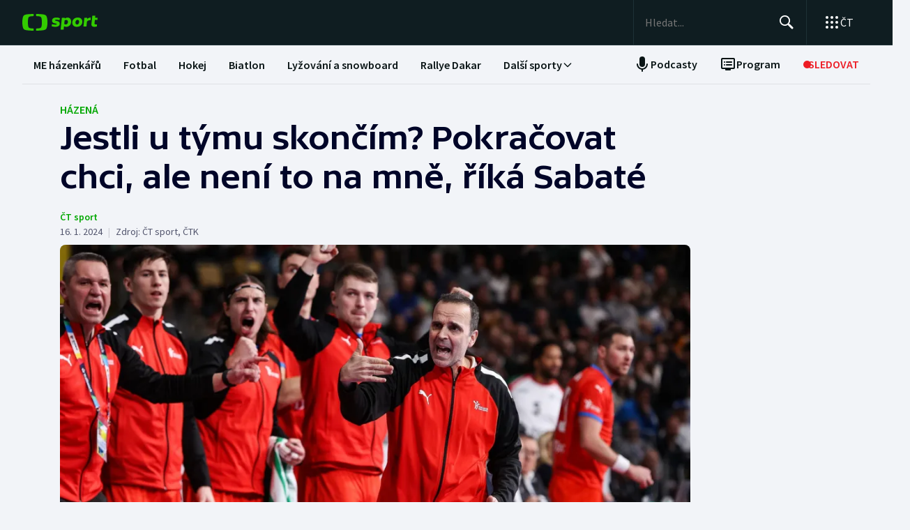

--- FILE ---
content_type: text/html; charset=utf-8
request_url: https://sport.ceskatelevize.cz/clanek/hazena/jestli-u-tymu-skoncim-pokracovat-chci-ale-neni-to-na-mne-rika-sabate-13986
body_size: 88025
content:
<!DOCTYPE html><html lang="cs" data-sentry-element="Html" data-sentry-component="MyDocument" data-sentry-source-file="_document.tsx"><head data-sentry-element="Head" data-sentry-source-file="_document.tsx"><meta charSet="utf-8"/><meta content="initial-scale=1.0, width=device-width" name="viewport" data-sentry-element="meta" data-sentry-source-file="_app.tsx"/><meta name="publisher" content="ČT sport, Česká televize" data-sentry-element="meta" data-sentry-source-file="_app.tsx"/><meta name="language" content="cs" data-sentry-element="meta" data-sentry-source-file="_app.tsx"/><meta name="theme-color" content="#ffffff" data-sentry-element="meta" data-sentry-source-file="_app.tsx"/><link rel="icon" type="image/png" href="/static/favicon-96x96.png" sizes="96x96"/><link rel="icon" type="image/svg+xml" href="/static/favicon.svg"/><link rel="shortcut icon" href="/static/favicon.ico"/><link rel="apple-touch-icon" sizes="180x180" href="/static/apple-touch-icon.png"/><meta name="apple-mobile-web-app-title" content="ČT sport"/><link rel="manifest" href="/static/site-v2.webmanifest"/><link rel="canonical" href="https://sport.ceskatelevize.cz/clanek/hazena/jestli-u-tymu-skoncim-pokracovat-chci-ale-neni-to-na-mne-rika-sabate-13986"/><link rel="stylesheet" href="https://ctfs.ceskatelevize.cz/static/scripts/cmp/v2.1/orestbida/brands/ctsport-light.css"/><title>Jestli u týmu skončím? Pokračovat chci, ale není to na mně, říká Sabaté — ČT sport — Česká televize</title><meta name="description" content="Bude Španěl Xavier Sabaté pokračovat i po vypadnutí na ME u české házenkářské reprezentace? Sedmačtyřicetiletý trenér nevnímá vyřazení jako propadák – Dánsko i Portugalsko, se kterými jeho tým prohrál, jsou podle něj na vyšší úrovni než české mužstvo. I z tohoto důvodu by u reprezentace rád pokračoval dál."/><meta name="robots" content="index, follow"/><meta name="author" content="ČT sport"/><meta property="og:title" content="Jestli u týmu skončím? Pokračovat chci, ale není to na mně, říká Sabaté"/><meta property="og:description" content="Bude Španěl Xavier Sabaté pokračovat i po vypadnutí na ME u české házenkářské reprezentace? Sedmačtyřicetiletý trenér nevnímá vyřazení jako propadák – Dánsko i Portugalsko, se kterými jeho tým prohrál, jsou podle něj na vyšší úrovni než české mužstvo. I z tohoto důvodu by u reprezentace rád pokračoval dál."/><meta property="og:image" content="https://fs2-sport.ceskatelevize.cz/image/YTNjOWUzYTVjODY3YWQxYbFxgJjtIQn6fQch8AXgqCALLlsUronsI3NrGzKrZlJt6rXlq_kU60LscnTpQBf2MzhRo6WVTxyAga1aOlnvsNhazrY0Cx1Qzovu4YrRQFsDKWvNlR-iawqlZDNHI73Oxs8_NEcsiO1J_zDTR757LDuijyAJToGOOC1LjeP0Zq_3.jpg?width=1280"/><meta property="og:type" content="article"/><script type="application/ld+json">{"@context":"https://schema.org","@type":"Article","headline":"Jestli u týmu skončím? Pokračovat chci, ale není to na mně, říká Sabaté","description":"Bude Španěl Xavier Sabaté pokračovat i po vypadnutí na ME u české házenkářské reprezentace? Sedmačtyřicetiletý trenér nevnímá vyřazení jako propadák – Dánsko i Portugalsko, se kterými jeho tým prohrál, jsou podle něj na vyšší úrovni než české mužstvo. I z tohoto důvodu by u reprezentace rád pokračoval dál.","datePublished":"2024-01-16T12:14:00+01:00","dateModified":"2024-01-16T12:14:00+01:00","author":[{"@type":"Person","name":"ČT sport"}],"publisher":{"@type":"Organization","name":"ČT sport — Česká televize","logo":{"@type":"ImageObject","url":"https://ctfs.ceskatelevize.cz/static/channels/ctsport.svg"}},"image":["https://fs2-sport.ceskatelevize.cz/image/YTNjOWUzYTVjODY3YWQxYbFxgJjtIQn6fQch8AXgqCALLlsUronsI3NrGzKrZlJt6rXlq_kU60LscnTpQBf2MzhRo6WVTxyAga1aOlnvsNhazrY0Cx1Qzovu4YrRQFsDKWvNlR-iawqlZDNHI73Oxs8_NEcsiO1J_zDTR757LDuijyAJToGOOC1LjeP0Zq_3.jpg?width=1024",{"@type":"ImageObject","url":"https://fs2-sport.ceskatelevize.cz/image/YTNjOWUzYTVjODY3YWQxYbFxgJjtIQn6fQch8AXgqCALLlsUronsI3NrGzKrZlJt6rXlq_kU60LscnTpQBf2MzhRo6WVTxyAga1aOlnvsNhazrY0Cx1Qzovu4YrRQFsDKWvNlR-iawqlZDNHI73Oxs8_NEcsiO1J_zDTR757LDuijyAJToGOOC1LjeP0Zq_3.jpg?width=1024","caption":"Xavier Sabaté","creditText":"Zdroj: ČTK / Profimedia"}],"mainEntityOfPage":{"@type":"WebPage","@id":"https://sport.ceskatelevize.cz/clanek/hazena/jestli-u-tymu-skoncim-pokracovat-chci-ale-neni-to-na-mne-rika-sabate-13986"},"keywords":"Házená"}</script><meta name="next-head-count" content="22"/><script id="google-tag-manager" nonce="MjQxMDFhZTktZTBjOS00ZWY5LWJhODMtMTFiZWEzNmI1Nzcz" data-sentry-element="Script" data-sentry-source-file="_document.tsx" data-nscript="beforeInteractive">
                        var dataLayer = dataLayer || [];dataLayer.push({
                            "page": { "section": "Sport" },
                            "app": {"version": "1.4.3", "platform": "Web"}
                        });

                        (function(w,d,s,l,i){w[l]=w[l]||[];w[l].push({'gtm.start':
                        new Date().getTime(),event:'gtm.js'});var f=d.getElementsByTagName(s)[0],
                        j=d.createElement(s),dl=l!='dataLayer'?'&l='+l:'';j.async=true;j.src=
                        'https://www.googletagmanager.com/gtm.js?id='+i+dl;var n=d.querySelector('[nonce]');
                        n&&j.setAttribute('nonce',n.nonce||n.getAttribute('nonce'));f.parentNode.insertBefore(j,f);
                        })(window,document,'script','dataLayer','GTM-WR543Z2');
                  </script><link nonce="MjQxMDFhZTktZTBjOS00ZWY5LWJhODMtMTFiZWEzNmI1Nzcz" rel="preload" href="/_next/static/css/7dd8dd55096f8c7f.css" as="style"/><link nonce="MjQxMDFhZTktZTBjOS00ZWY5LWJhODMtMTFiZWEzNmI1Nzcz" rel="stylesheet" href="/_next/static/css/7dd8dd55096f8c7f.css" data-n-g=""/><link nonce="MjQxMDFhZTktZTBjOS00ZWY5LWJhODMtMTFiZWEzNmI1Nzcz" rel="preload" href="/_next/static/css/e154f13ff999446f.css" as="style"/><link nonce="MjQxMDFhZTktZTBjOS00ZWY5LWJhODMtMTFiZWEzNmI1Nzcz" rel="stylesheet" href="/_next/static/css/e154f13ff999446f.css" data-n-p=""/><noscript data-n-css="MjQxMDFhZTktZTBjOS00ZWY5LWJhODMtMTFiZWEzNmI1Nzcz"></noscript><script defer="" nonce="MjQxMDFhZTktZTBjOS00ZWY5LWJhODMtMTFiZWEzNmI1Nzcz" nomodule="" src="/_next/static/chunks/polyfills-42372ed130431b0a.js"></script><script src="/_next/static/chunks/webpack-fee2e1a957ce3409.js" nonce="MjQxMDFhZTktZTBjOS00ZWY5LWJhODMtMTFiZWEzNmI1Nzcz" defer=""></script><script src="/_next/static/chunks/framework-bd6074be037b6db6.js" nonce="MjQxMDFhZTktZTBjOS00ZWY5LWJhODMtMTFiZWEzNmI1Nzcz" defer=""></script><script src="/_next/static/chunks/main-9e795c2d2d455421.js" nonce="MjQxMDFhZTktZTBjOS00ZWY5LWJhODMtMTFiZWEzNmI1Nzcz" defer=""></script><script src="/_next/static/chunks/pages/_app-bec2b5d0de4e380d.js" nonce="MjQxMDFhZTktZTBjOS00ZWY5LWJhODMtMTFiZWEzNmI1Nzcz" defer=""></script><script src="/_next/static/chunks/2852872c-a03592b65a1c5eec.js" nonce="MjQxMDFhZTktZTBjOS00ZWY5LWJhODMtMTFiZWEzNmI1Nzcz" defer=""></script><script src="/_next/static/chunks/4cf7fb95-1d0f48fa8d72b530.js" nonce="MjQxMDFhZTktZTBjOS00ZWY5LWJhODMtMTFiZWEzNmI1Nzcz" defer=""></script><script src="/_next/static/chunks/634-69af165b92e25f04.js" nonce="MjQxMDFhZTktZTBjOS00ZWY5LWJhODMtMTFiZWEzNmI1Nzcz" defer=""></script><script src="/_next/static/chunks/887-3b4a4ef5f9157ed4.js" nonce="MjQxMDFhZTktZTBjOS00ZWY5LWJhODMtMTFiZWEzNmI1Nzcz" defer=""></script><script src="/_next/static/chunks/35-7d4bbc7d0a9c633a.js" nonce="MjQxMDFhZTktZTBjOS00ZWY5LWJhODMtMTFiZWEzNmI1Nzcz" defer=""></script><script src="/_next/static/chunks/421-d49c2615e882d556.js" nonce="MjQxMDFhZTktZTBjOS00ZWY5LWJhODMtMTFiZWEzNmI1Nzcz" defer=""></script><script src="/_next/static/chunks/pages/article/%5B...slug%5D-85c46135a4679103.js" nonce="MjQxMDFhZTktZTBjOS00ZWY5LWJhODMtMTFiZWEzNmI1Nzcz" defer=""></script><script src="/_next/static/3CPGa6H1DpdOJV76pX0wt/_buildManifest.js" nonce="MjQxMDFhZTktZTBjOS00ZWY5LWJhODMtMTFiZWEzNmI1Nzcz" defer=""></script><script src="/_next/static/3CPGa6H1DpdOJV76pX0wt/_ssgManifest.js" nonce="MjQxMDFhZTktZTBjOS00ZWY5LWJhODMtMTFiZWEzNmI1Nzcz" defer=""></script><style nonce="MjQxMDFhZTktZTBjOS00ZWY5LWJhODMtMTFiZWEzNmI1Nzcz"></style></head><body class="global-header-fixed"><div id="__next"><div class="_1j4k9yck4 ct-base" data-testid="theme-provider"><div class="ct-shared ct-light"><div class="ctsport"><div class="header-wrapper"><div class="_1j4k9yck4 ct-base" data-testid="theme-provider"><div class="_1pvtywth" style="height:0"></div><header class="_1pvtywte lightBg _1pvtywtd main-header" data-testid="header"><div class="_1pvtywt4 _1pvtywtr _1pvtywt8"><div class="_1pvtywt5"><a class="_1pvtywti _1pvtywtp _1pvtywtk" data-testid="header-logo-sport" href="/" title="Odkaz na domovskou stránku"><svg fill="none" viewBox="0 0 108 24" xmlns="http://www.w3.org/2000/svg"><path clip-rule="evenodd" d="M35.622 17.429c.334-1.95.433-4.022.433-5.43s-.099-3.48-.433-5.428C34.82 1.892 33.585.835 26.963.313 24.558.126 21.953.033 19.841 0v3.079c1 .035 2.12.101 3.167.212 3.692.387 4.38 1.175 4.827 4.664.186 1.454.242 2.996.242 4.047 0 1.047-.056 2.592-.242 4.042-.446 3.487-1.135 4.275-4.827 4.663a47 47 0 0 1-3.167.212V24c2.113-.033 4.717-.127 7.122-.315 6.622-.52 7.856-1.579 8.66-6.256M16.215 0c-2.113.033-4.717.126-7.123.313-6.62.522-7.856 1.58-8.66 6.258C.099 8.52 0 10.59 0 12c0 1.407.098 3.48.433 5.429.803 4.677 2.038 5.735 8.659 6.256 2.406.188 5.01.282 7.123.315v-3.08a47 47 0 0 1-3.17-.213c-3.69-.388-4.38-1.176-4.826-4.663a34 34 0 0 1-.241-4.042c0-1.05.055-2.593.241-4.047.447-3.49 1.136-4.277 4.827-4.664 1.049-.11 2.167-.177 3.169-.212zm32.688 5.135c-3.27 0-6.228 1.065-6.228 4.496 0 3.03 2.777 3.605 4.738 4.012 1.071.221 1.899.393 1.899.886 0 .59-.386.851-1.732.851-1.443 0-2.982-.165-5.002-.733l-.625 2.863c1.467.639 3.51.97 5.483.97 3.246 0 6.228-1.254 6.228-4.495 0-3.031-2.777-3.606-4.739-4.013-1.07-.221-1.898-.393-1.898-.886 0-.472.313-.85 1.732-.85.961 0 2.5.165 4.52.732l.626-2.863c-1.468-.638-3.271-.97-5.002-.97m7.84.355h4.088l.145 1.041c1.178-.923 2.573-1.396 3.871-1.396 2.719 0 5.17 1.917 5.17 5.821 0 5.064-3.678 7.524-6.853 7.524-1.299 0-2.38-.236-3.39-.804l-.53 4.921h-4.328zm5.435 9.536a3.8 3.8 0 0 1-2.043-.615l.552-5.206c.698-.402 1.467-.615 2.165-.615 1.418 0 2.573.851 2.573 2.768 0 2.556-1.563 3.668-3.247 3.668m17.389-9.89c4.087 0 6.516 2.484 6.516 5.985 0 4.236-3.174 7.36-7.96 7.36-4.087 0-6.516-2.485-6.516-5.987 0-4.236 3.198-7.359 7.96-7.359m1.923 6.246c0 2.177-1.346 3.786-3.006 3.786-1.37 0-2.284-1.207-2.284-2.934 0-2.177 1.347-3.786 3.006-3.786 1.37 0 2.285 1.207 2.284 2.934m16.353-2.271a10 10 0 0 0-1.13-.072c-1.708 0-2.79.592-3.993 1.94l-.745 7.146h-4.328L88.993 5.49h4.088l.097 1.87c.865-1.35 2.957-2.343 5.097-2.2zM108 5.49h-3.607l.337-3.029h-4.305L99.127 14.34c-.481 4.425 4.208 4.71 7.959 3.55v-3.005c-2.02.331-3.703.213-3.559-1.23l.529-5.088h3.608z" fill="#3C0" fill-rule="evenodd"></path></svg></a><div class="_1pvtywt6"><div class="dxk0kk0 dxk0kk3 dxk0kk2"><input aria-label="Hledat" class="dxk0kk5 dxk0kk6 dxk0kk9" data-testid="search-input" id="search-input" placeholder="Hledat..." role="searchbox" type="text" value=""/><div class="dxk0kka"><button aria-label="Hledat" class="_1pvtywt0 dxk0kkb _1pvtywt2" data-testid="search-button" title="Hledat" type="button"><svg viewBox="0 0 24 24" xmlns="http://www.w3.org/2000/svg" class="_1pvtywt1"><path clip-rule="evenodd" d="M9.5 2a7.5 7.5 0 0 1 5.83 12.22c.404-.066.83.034 1.17.302l.115.102 4.43 4.3a1.5 1.5 0 0 1-1.974 2.254l-.116-.102-4.43-4.3a1.5 1.5 0 0 1-.43-1.348A7.5 7.5 0 1 1 9.5 2m0 1.8a5.7 5.7 0 1 0 0 11.4 5.7 5.7 0 0 0 0-11.4" fill="currentColor" fill-rule="evenodd"></path></svg></button><button aria-label="Zavřít" class="_1pvtywt0 dxk0kkc dxk0kkd dxk0kkg _1pvtywt2 hidden" data-testid="close-button" title="Zavřít" type="button"><svg viewBox="0 0 24 24" xmlns="http://www.w3.org/2000/svg" class="_1pvtywt1"><path clip-rule="evenodd" d="m5.613 4.21.094.083L12 10.585l6.293-6.292a1 1 0 0 1 1.497 1.32l-.083.094L13.415 12l6.292 6.293a1 1 0 0 1-1.32 1.497l-.094-.083L12 13.415l-6.293 6.292a1 1 0 0 1-1.497-1.32l.083-.094L10.585 12 4.293 5.707a1 1 0 0 1 1.32-1.497" fill="currentColor" fill-rule="evenodd"></path></svg></button></div></div><div class="_1pvtywtp"><div class="valuwad" data-testid="products-drawer"><button class="_1pvtywt0 _1pvtywt2 valuwa3 valuwa1 valuwa0" data-testid="products-drawer-button" title="Otevřít seznam webů ČT" type="button"><span class="_1pvtywt1"><svg viewBox="0 0 24 24" xmlns="http://www.w3.org/2000/svg"><path clip-rule="evenodd" d="M19 17a2 2 0 1 1 0 4 2 2 0 0 1 0-4m-7 0a2 2 0 1 1 0 4 2 2 0 0 1 0-4m-7 0a2 2 0 1 1 0 4 2 2 0 0 1 0-4m14-7a2 2 0 1 1 0 4 2 2 0 0 1 0-4m-7 0a2 2 0 1 1 0 4 2 2 0 0 1 0-4m-7 0a2 2 0 1 1 0 4 2 2 0 0 1 0-4m14-7a2 2 0 1 1 0 4 2 2 0 0 1 0-4m-7 0a2 2 0 1 1 0 4 2 2 0 0 1 0-4M5 3a2 2 0 1 1 0 4 2 2 0 0 1 0-4" fill="currentColor" fill-rule="evenodd"></path></svg></span><p class="aqbqb0 aqbqb2 aqbqb6 aqbqb9 aqbqb1a aqbqb1c aqbqb1g aqbqb1p aqbqb1x valuwa7 valuwai">ČT</p></button><div class="valuwae"><div aria-label="Seznam webů ČT" class="valuwah valuwag closed" data-testid="products-drawer-popup" id="products-drawer-popup" role="dialog" tabindex="-1" data-floating-ui-focusable=""><ul class="valuwaj valuwak" data-testid="product-links"><li class="valuwal" title="Česká Televize"><a href="https://ceskatelevize.cz/" tabindex="-1" title="Česká Televize"><svg fill="none" viewBox="0 0 168 24" xmlns="http://www.w3.org/2000/svg" class="valuwan"><path clip-rule="evenodd" d="M160.496 8.258c-3.265 0-5.002 2.172-5.002 4.905 0 3.435 2.387 4.906 5.212 4.906 1.264 0 2.651-.263 3.809-.683l-.228-2.05c-1.124.263-2.142.438-3.054.438-1.439 0-2.457-.473-2.808-1.612h6.423c.649-2.82-.684-5.904-4.352-5.904m1.597 3.82h-3.633c.298-.982 1-1.718 2.018-1.718.948 0 1.615.526 1.615 1.717m-15.915 5.728h8.354v-2.102h-4.668v-.07l4.493-5.01V8.52h-8.003v2.103h4.335v.07l-4.511 5.028zm-1.696-11.563c0-.946-.404-1.437-1.702-1.437s-1.703.49-1.703 1.437c0 .928.404 1.419 1.703 1.419s1.702-.49 1.702-1.419m-7.73 11.563 3.528-9.286h-3.019l-2.211 6.378h-.07l-2.212-6.378h-3.088l3.545 9.286zm-7.645-3.644c.649-2.82-.684-5.904-4.352-5.904-3.265 0-5.002 2.172-5.002 4.905 0 3.435 2.387 4.906 5.212 4.906 1.264 0 2.65-.263 3.809-.683l-.229-2.05c-1.123.263-2.141.438-3.053.438-1.44 0-2.457-.473-2.808-1.612zm-2.755-2.085h-3.633c.298-.981 1-1.717 2.018-1.717.948 0 1.615.526 1.615 1.717m-11.291 5.73h2.879V5.226h-2.879zm-1.895-3.645c.65-2.82-.684-5.904-4.352-5.904-3.265 0-5.002 2.172-5.002 4.905 0 3.435 2.387 4.906 5.212 4.906 1.264 0 2.65-.263 3.809-.683l-.228-2.05c-1.123.263-2.142.438-3.054.438-1.439 0-2.457-.473-2.808-1.612zm-2.755-2.085h-3.633c.298-.981 1-1.717 2.018-1.717.948 0 1.615.526 1.615 1.717m-9.702 2.75v-4.204h2.106V8.52h-2.106V6.278h-2.545l-.333 2.242-1.404.176v1.927h1.404v4.503c0 3.1 2.703 3.311 5.159 2.523l-.228-2.033c-1.474.245-2.053.035-2.053-.788m-11.96 2.98h2.702v-6.308c0-2.4-1.983-3.241-4.176-3.241-1.44 0-2.966.35-4.055.928l.246 2.033a9.7 9.7 0 0 1 3.352-.631c1.07 0 1.755.35 1.755 1.209v.35c-3.159-.683-5.967.28-5.967 3.049 0 1.717 1.351 2.873 3.036 2.873 1.176 0 2.142-.35 2.931-1.069zm-.176-2.646c-.386.455-1.123.823-1.737.823-.702 0-1.264-.333-1.264-.981 0-.946.983-1.472 3.001-.999zm-.544-7.429 2.387-2.82h-3.23l-1.474 2.82zm-9.367 5.081v-.07l3.316-4.223h-3.264l-3.3 4.416 3.458 4.87h3.458zm-6.354 4.993h2.879V5.226h-2.879zm-7.023-6.692c0-.474.28-.736 1.351-.736.737 0 1.86.14 3.282.543l.246-1.963c-1.106-.455-2.44-.7-3.668-.7-2.159 0-4.072.736-4.072 2.943 0 3.82 5.318 2.733 5.318 4.03 0 .508-.386.718-1.386.718-1.018 0-2.16-.123-3.616-.543l-.228 1.962c1.123.473 2.615.701 4.001.701 2.194 0 4.09-.858 4.09-2.926 0-3.837-5.318-2.733-5.318-4.03m-4.282 3.048c.65-2.82-.684-5.904-4.352-5.904-3.265 0-5.002 2.172-5.002 4.905 0 3.435 2.387 4.906 5.212 4.906 1.264 0 2.65-.263 3.809-.683l-.228-2.05c-1.124.263-2.141.438-3.054.438-1.44 0-2.457-.473-2.808-1.612zm-2.755-2.085h-3.633c.298-.981 1-1.717 2.018-1.717.948 0 1.615.526 1.615 1.717m-13.95-.07c0-2.19 1.264-3.592 3.528-3.592 1.123 0 1.965.246 2.825.404l.246-2.278a10.2 10.2 0 0 0-3.457-.596c-4.107 0-6.248 2.716-6.248 6.08 0 3.504 2.141 6.044 6.248 6.044 1.21 0 2.387-.21 3.457-.613l-.245-2.26c-.86.158-1.685.385-2.826.385-2.247 0-3.528-1.226-3.528-3.574m4.58-6.623 1.879-2.61h-2.738l-.807 1.314-.808-1.314H43.65l1.878 2.61zm92.463 12.422h2.878V8.52h-2.878zM8.86.313C11.206.126 13.744.033 15.804 0v3.08a45 45 0 0 0-3.09.21C9.118 3.68 8.446 4.467 8.01 7.956a35 35 0 0 0-.235 4.047c0 1.047.054 2.592.235 4.042.435 3.487 1.107 4.275 4.704 4.663 1.023.11 2.112.177 3.089.212V24c-2.06-.033-4.598-.126-6.942-.315-6.453-.52-7.656-1.58-8.44-6.257C.097 15.48 0 13.407 0 12s.096-3.48.422-5.428C1.205 1.893 2.408.835 8.86.313" fill="#041E42" fill-rule="evenodd"></path><path clip-rule="evenodd" d="M35.117 12c0 1.407-.096 3.48-.422 5.428-.783 4.678-1.986 5.736-8.44 6.257-2.344.188-4.882.282-6.94.315v-3.081a44 44 0 0 0 3.086-.212c3.598-.388 4.27-1.176 4.704-4.663.182-1.45.236-2.995.236-4.042a35 35 0 0 0-.236-4.047C26.67 4.465 26 3.679 22.401 3.29a45 45 0 0 0-3.087-.212V0c2.06.033 4.597.125 6.942.313 6.453.522 7.656 1.58 8.439 6.258.326 1.948.422 4.02.422 5.428" fill="#ED1C24" fill-rule="evenodd"></path></svg></a></li><li class="valuwal" title="iVysílání"><a href="https://ceskatelevize.cz/ivysilani/" tabindex="-1" title="iVysílání"><svg fill="none" viewBox="0 0 117 24" xmlns="http://www.w3.org/2000/svg" class="valuwam"><path clip-rule="evenodd" d="M115.151 8.188h-2.914v9.342h2.914zM117 4.557h-3.268l-1.493 2.837h2.345zm-16.293 12.97h2.914V10.83a4.2 4.2 0 0 1 1.955-.547c.869 0 1.58.423 1.58 1.675v5.568h2.896v-5.568c0-2.89-1.457-4.037-3.251-4.037a5.5 5.5 0 0 0-3.18 1.04l-.181-.774h-2.735v9.341zm-3.225-12.97h-3.269L92.72 7.394h2.346zm-4.903 10.151c0-.951.996-1.481 3.04-1.005v1.164a2.55 2.55 0 0 1-1.76.828c-.71 0-1.28-.334-1.28-.986zm-3.002.195c0 1.727 1.368 2.89 3.074 2.89a4.24 4.24 0 0 0 2.968-1.074l.177.81h2.737V11.18c0-2.414-2.008-3.26-4.23-3.26a9.25 9.25 0 0 0-4.103.934l.249 2.044a9.9 9.9 0 0 1 3.393-.635c1.084 0 1.776.353 1.776 1.217v.352c-3.197-.686-6.04.282-6.04 3.067zm-4.504 2.622h2.915V4.872h-2.915zM82.55 8.183h-2.914v9.342h2.914zm1.849-3.63h-3.269L79.637 7.39h2.345zm-9.276 10.38c0 .51-.39.722-1.403.722a12.9 12.9 0 0 1-3.66-.546l-.232 1.974a11.1 11.1 0 0 0 4.052.705c2.22 0 4.14-.865 4.14-2.944 0-3.86-5.384-2.75-5.384-4.053 0-.476.284-.74 1.368-.74 1.127.036 2.244.22 3.323.547l.248-1.974a10.1 10.1 0 0 0-3.713-.706c-2.185 0-4.121.741-4.121 2.961 0 3.842 5.382 2.75 5.382 4.053m-13.454-6.75h-3.126l3.57 9.342h.533l-1.28 3.33h3.057l4.85-12.67h-3.054L63.96 14.6h-.052zM49.605 5.857h-3.198l4.441 11.666h3.566l4.424-11.666H55.71l-3.02 8.741h-.071zm-7.652.035c0 .935.409 1.427 1.724 1.427S45.4 6.828 45.4 5.893c0-.952-.409-1.444-1.724-1.444s-1.724.492-1.724 1.444m.266 11.63h2.905v-9.34h-2.913v9.34zM8.971.313C11.345.126 13.915.033 16 0v3.08c-.989.034-2.092.1-3.127.21C9.23 3.68 8.55 4.467 8.11 7.956a34 34 0 0 0-.238 4.047c0 1.047.055 2.592.238 4.042.441 3.487 1.121 4.275 4.763 4.663 1.035.11 2.138.177 3.127.212V24a116 116 0 0 1-7.029-.315c-6.532-.52-7.751-1.58-8.544-6.257C.097 15.48 0 13.407 0 12s.097-3.48.427-5.428C1.22 1.893 2.44.835 8.971.313" fill="#041E42" fill-rule="evenodd"></path><path clip-rule="evenodd" d="M35.556 12c0 1.407-.098 3.48-.428 5.428-.792 4.678-2.01 5.736-8.544 6.257a116 116 0 0 1-7.029.315v-3.081a45 45 0 0 0 3.126-.212c3.643-.388 4.323-1.176 4.763-4.663a34 34 0 0 0 .239-4.042c0-1.051-.055-2.593-.24-4.047-.44-3.49-1.119-4.276-4.762-4.664a46 46 0 0 0-3.126-.212V0c2.086.033 4.655.125 7.029.313 6.533.522 7.752 1.58 8.544 6.258.33 1.948.428 4.02.428 5.428" fill="#ED1C24" fill-rule="evenodd"></path></svg></a></li><li class="valuwal" title="ČT24"><a href="https://ct24.ceskatelevize.cz" tabindex="-1" title="ČT24"><svg fill="none" viewBox="0 0 77 24" xmlns="http://www.w3.org/2000/svg" class="valuwam"><path clip-rule="evenodd" d="M69.093 13.244h-4.358v-.117l4.238-6.131h.12v6.25zm0 8.126h5.561v-4.108H77v-4.018h-2.346V1.667h-6.342l-9.08 11.577v4.018h9.86zm-20.531-4.018c.75-2.53 9.47-3.928 9.47-10.239 0-4.166-3.729-5.893-7.937-5.893a14.07 14.07 0 0 0-7.635 2.322l1.472 3.75c1.715-.952 3.548-1.637 5.292-1.637 1.652 0 3.035.625 3.035 1.934 0 4.197-9.65 4.108-9.65 12.085q-.003.852.121 1.696h15.24v-4.018zM9.034.314c2.39-.188 4.979-.28 7.078-.314v3.08c-.995.035-2.104.1-3.148.212-3.668.388-4.353 1.175-4.797 4.663a34.4 34.4 0 0 0 0 8.089c.444 3.486 1.129 4.275 4.797 4.663 1.043.11 2.153.176 3.148.212V24c-2.1-.033-4.687-.128-7.078-.314-6.579-.521-7.805-1.58-8.605-6.257a34.6 34.6 0 0 1 0-10.856C1.229 1.895 2.455.839 9.034.315zM35.83 12a34 34 0 0 1-.43 5.429c-.798 4.677-2.025 5.736-8.605 6.256-2.39.19-4.978.282-7.077.315v-3.081a46 46 0 0 0 3.147-.212c3.67-.389 4.352-1.175 4.797-4.663.32-2.687.32-5.401 0-8.088-.445-3.49-1.128-4.276-4.797-4.664a47 47 0 0 0-3.147-.213V0c2.1.033 4.687.127 7.078.313 6.579.522 7.806 1.58 8.603 6.256.289 1.796.433 3.611.43 5.43z" fill="url(#CT24_svg__a)" fill-rule="evenodd"></path><defs><linearGradient gradientUnits="userSpaceOnUse" id="CT24_svg__a" x1="0" x2="0" y1="0" y2="24"><stop stop-color="#00BEFF"></stop><stop offset="1" stop-color="#043CDC"></stop></linearGradient></defs></svg></a></li><li class="valuwal" title="ČT Déčko"><a href="https://decko.ceskatelevize.cz" tabindex="-1" title="ČT Déčko"><svg fill="none" viewBox="0 0 71 24" xmlns="http://www.w3.org/2000/svg" class="valuwam"><path clip-rule="evenodd" d="M48.908 4.82c-.233-1.27-1.089-1.949-3.087-1.949-1.997 0-2.852.68-3.084 1.949q-.072.42-.069.846c0 1.783.75 2.766 3.153 2.766s3.156-.982 3.156-2.766a4.7 4.7 0 0 0-.07-.846m-3.087 9.826c-2.403 0-3.153.981-3.153 2.795-.035.608.11 1.213.417 1.74.446.67 1.293 1.024 2.738 1.024 1.444 0 2.29-.354 2.737-1.023a3.1 3.1 0 0 0 .418-1.741c-.001-1.814-.753-2.795-3.157-2.795m25.033-5.039a8.74 8.74 0 0 0-2.27-4.787c-1.963-2.058-5.028-3.124-8.851-3.124h-7.301v19.685h7.3c3.202 0 5.872-.747 7.808-2.198a8.37 8.37 0 0 0 3.126-4.788c.228-.935.34-1.895.334-2.857a12.4 12.4 0 0 0-.146-1.931m-6.201 4.788c-.737 1.828-2.283 2.823-4.5 2.823H58.14V5.86h2.013c2.566 0 4.234 1.333 4.786 3.748a8.7 8.7 0 0 1 .202 1.93 7.7 7.7 0 0 1-.489 2.858M9.039.315A118 118 0 0 1 16.12.002V3.08c-.997.035-2.108.101-3.151.212-3.669.388-4.355 1.175-4.798 4.664a34 34 0 0 0 0 8.088c.443 3.487 1.129 4.275 4.798 4.664 1.043.11 2.154.177 3.15.212V24c-2.1-.033-4.689-.127-7.081-.315-6.582-.52-7.81-1.58-8.609-6.256a34.5 34.5 0 0 1 0-10.858C1.23 1.894 2.457.84 9.04.315M35.415 17.43c-.797 4.677-2.026 5.736-8.608 6.256-2.392.189-4.98.282-7.081.315v-3.08a45 45 0 0 0 3.149-.213c3.67-.388 4.355-1.176 4.798-4.663a34 34 0 0 0 0-8.088c-.443-3.49-1.128-4.277-4.798-4.665a47 47 0 0 0-3.149-.212V0c2.1.033 4.689.125 7.081.313 6.582.522 7.81 1.58 8.608 6.257.288 1.795.432 3.61.43 5.429a34 34 0 0 1-.43 5.43" fill="url(#CTDecko_svg__a)" fill-rule="evenodd"></path><defs><linearGradient gradientUnits="userSpaceOnUse" id="CTDecko_svg__a" x1="0.042" x2="0.042" y1="0.028" y2="24"><stop offset="0" stop-color="#4F8FD1"></stop><stop offset="0.199" stop-color="#4F8FD1"></stop><stop offset="0.2" stop-color="#B5BE34"></stop><stop offset="0.399" stop-color="#B5BE34"></stop><stop offset="0.4" stop-color="#FFC80C"></stop><stop offset="0.599" stop-color="#FFC80C"></stop><stop offset="0.601" stop-color="#F16523"></stop><stop offset="0.799" stop-color="#F16523"></stop><stop offset="0.8" stop-color="#DF1E31"></stop><stop offset="1" stop-color="#DF1E31"></stop></linearGradient></defs></svg></a></li><li class="valuwal" title="ČT Sport"><a href="https://sport.ceskatelevize.cz" tabindex="-1" title="ČT Sport"><svg fill="none" viewBox="0 0 108 24" xmlns="http://www.w3.org/2000/svg" class="valuwam"><path clip-rule="evenodd" d="M35.622 17.429c.334-1.95.433-4.022.433-5.43s-.099-3.48-.433-5.428C34.82 1.892 33.585.835 26.963.313 24.558.126 21.953.033 19.841 0v3.079c1 .035 2.12.101 3.167.212 3.692.387 4.38 1.175 4.827 4.664.186 1.454.242 2.996.242 4.047 0 1.047-.056 2.592-.242 4.042-.446 3.487-1.135 4.275-4.827 4.663a47 47 0 0 1-3.167.212V24c2.113-.033 4.717-.127 7.122-.315 6.622-.52 7.856-1.579 8.66-6.256M16.215 0c-2.113.033-4.717.126-7.123.313-6.62.522-7.856 1.58-8.66 6.258C.099 8.52 0 10.59 0 12c0 1.407.098 3.48.433 5.429.803 4.677 2.038 5.735 8.659 6.256 2.406.188 5.01.282 7.123.315v-3.08a47 47 0 0 1-3.17-.213c-3.69-.388-4.38-1.176-4.826-4.663a34 34 0 0 1-.241-4.042c0-1.05.055-2.593.241-4.047.447-3.49 1.136-4.277 4.827-4.664 1.049-.11 2.167-.177 3.169-.212zm32.688 5.135c-3.27 0-6.228 1.065-6.228 4.496 0 3.03 2.777 3.605 4.738 4.012 1.071.221 1.899.393 1.899.886 0 .59-.386.851-1.732.851-1.443 0-2.982-.165-5.002-.733l-.625 2.863c1.467.639 3.51.97 5.483.97 3.246 0 6.228-1.254 6.228-4.495 0-3.031-2.777-3.606-4.739-4.013-1.07-.221-1.898-.393-1.898-.886 0-.472.313-.85 1.732-.85.961 0 2.5.165 4.52.732l.626-2.863c-1.468-.638-3.271-.97-5.002-.97m7.84.355h4.088l.145 1.041c1.178-.923 2.573-1.396 3.871-1.396 2.719 0 5.17 1.917 5.17 5.821 0 5.064-3.678 7.524-6.853 7.524-1.299 0-2.38-.236-3.39-.804l-.53 4.921h-4.328zm5.435 9.536a3.8 3.8 0 0 1-2.043-.615l.552-5.206c.698-.402 1.467-.615 2.165-.615 1.418 0 2.573.851 2.573 2.768 0 2.556-1.563 3.668-3.247 3.668m17.389-9.89c4.087 0 6.516 2.484 6.516 5.985 0 4.236-3.174 7.36-7.96 7.36-4.087 0-6.516-2.485-6.516-5.987 0-4.236 3.198-7.359 7.96-7.359m1.923 6.246c0 2.177-1.346 3.786-3.006 3.786-1.37 0-2.284-1.207-2.284-2.934 0-2.177 1.347-3.786 3.006-3.786 1.37 0 2.285 1.207 2.284 2.934m16.353-2.271a10 10 0 0 0-1.13-.072c-1.708 0-2.79.592-3.993 1.94l-.745 7.146h-4.328L88.993 5.49h4.088l.097 1.87c.865-1.35 2.957-2.343 5.097-2.2zM108 5.49h-3.607l.337-3.029h-4.305L99.127 14.34c-.481 4.425 4.208 4.71 7.959 3.55v-3.005c-2.02.331-3.703.213-3.559-1.23l.529-5.088h3.608z" fill="#3C0" fill-rule="evenodd"></path></svg></a></li><li class="valuwal" title="ČT art"><a href="https://art.ceskatelevize.cz/" tabindex="-1" title="ČT art"><svg fill="none" viewBox="0 0 77 24" xmlns="http://www.w3.org/2000/svg" class="valuwam"><path clip-rule="evenodd" d="M.428 6.571a34.6 34.6 0 0 0 0 10.858c.795 4.677 2.017 5.736 8.567 6.256 2.38.189 4.956.282 7.046.315v-3.08a46 46 0 0 1-3.135-.213c-3.65-.388-4.333-1.176-4.775-4.663a34.4 34.4 0 0 1 0-8.088c.442-3.49 1.124-4.276 4.775-4.665a46 46 0 0 1 3.135-.212V0c-2.09.033-4.666.127-7.046.313C2.445.836 1.223 1.893.428 6.57zM26.674.313C24.294.126 21.718.033 19.63 0v3.08c.99.034 2.096.1 3.133.211 3.652.389 4.332 1.175 4.775 4.664.32 2.687.32 5.402 0 8.089-.441 3.487-1.123 4.275-4.775 4.663-1.037.111-2.143.177-3.133.213V24c2.09-.034 4.666-.128 7.045-.315 6.55-.521 7.772-1.58 8.567-6.256.57-3.597.57-7.261 0-10.858-.795-4.678-2.017-5.735-8.567-6.257M76.667 14.88c-1.948.33-2.755.047-2.755-1.015V8.57h2.848V5.499h-2.848V2.475h-3.8L69.635 5.5l-1.9.237V8.57h1.9v5.764c0 4.416 3.967 4.701 7.364 3.544zM61.48 7.366 61.171 5.5h-4.039v12.616h4.276v-7.134c1.259-1.63 2.47-2.15 4.846-1.867l.332-3.922c-2.327-.212-4.347.78-5.107 2.174m-13.028-2.22a12.3 12.3 0 0 0-5.677 1.298l.332 2.977a13.4 13.4 0 0 1 4.634-.849c1.377 0 2.208.425 2.208 1.417v.402c-3.99-.898-8.005.26-8.005 4.158 0 2.315 1.782 3.922 4.062 3.922a5.7 5.7 0 0 0 3.943-1.394l.238 1.04h4.038V9.56c0-3.307-2.755-4.416-5.771-4.416zm1.498 9.26a3.05 3.05 0 0 1-2.09 1.016c-.855 0-1.52-.402-1.52-1.158 0-1.157 1.21-1.772 3.61-1.205z" fill="#A4A3B6" fill-rule="evenodd"></path></svg></a></li><li class="valuwal" title="ČT edu"><a href="https://edu.ceskatelevize.cz/" tabindex="-1" title="ČT edu"><svg fill="none" viewBox="0 0 74 24" xmlns="http://www.w3.org/2000/svg" class="valuwam"><path clip-rule="evenodd" d="M47.244 18c1.294 0 2.675-.266 3.862-.692l-.248-2.075c-1.133.266-2.161.444-3.065.444-1.452 0-2.48-.48-2.834-1.632h6.484c.638-2.855-.69-5.977-4.411-5.977-3.278 0-5.032 2.2-5.032 4.966C42 16.51 44.41 18 47.244 18m1.417-6.065h-3.667c.301-.994 1.01-1.739 2.038-1.739.939 0 1.612.533 1.63 1.739M56.92 18a4.36 4.36 0 0 0 2.8-1.046l.177.78h2.71V5h-2.888v3.724c-.832-.46-1.683-.656-2.64-.656-2.178 0-4.464 1.65-4.464 4.966 0 3.334 2.126 4.966 4.305 4.966m1.046-2.359c-1.223 0-2.304-.833-2.304-2.607 0-1.773 1.081-2.59 2.304-2.59.566 0 1.204.178 1.753.55v4.08c-.549.372-1.187.567-1.753.567M67.923 18c1.187 0 2.25-.39 3.171-1.046l.178.78H74v-9.4h-2.906v6.74c-.602.354-1.31.567-1.948.567-.868 0-1.577-.443-1.577-1.702V8.334H64.68v5.605c0 2.908 1.453 4.061 3.242 4.061M15.99 0c-2.083.033-4.651.126-7.024.313-6.529.522-7.747 1.58-8.54 6.258C.097 8.519 0 10.59 0 11.999s.097 3.48.427 5.43c.792 4.677 2.01 5.735 8.539 6.256 2.373.189 4.94.282 7.024.315v-3.081a45 45 0 0 1-3.125-.212c-3.64-.388-4.32-1.176-4.76-4.663a34 34 0 0 1-.238-4.042c0-1.051.055-2.593.238-4.047.44-3.49 1.12-4.276 4.76-4.664a46 46 0 0 1 3.125-.212zM35.13 17.428c.33-1.948.427-4.021.427-5.429s-.098-3.48-.427-5.428c-.792-4.678-2.01-5.736-8.54-6.258C24.219.125 21.65.033 19.567 0v3.08c.987.034 2.09.1 3.124.21 3.64.389 4.32 1.176 4.76 4.665.183 1.454.238 2.996.238 4.047 0 1.047-.055 2.592-.239 4.042-.44 3.487-1.119 4.275-4.76 4.663-1.033.11-2.136.177-3.123.212V24c2.084-.033 4.652-.127 7.024-.315 6.529-.52 7.747-1.58 8.539-6.257" fill="#000" fill-rule="evenodd"></path></svg></a></li></ul><div><div class="_1a4s0rg0 _1a4s0rg2 _1a4s0rg4"><hr class="_1a4s0rg1"/></div></div><ul class="valuwaj" data-testid="primary-links"><li class="valuwa9"><a href="https://ceskatelevize.cz/zive/" tabindex="-1" class="aqbqb0 aqbqb2 aqbqb6 aqbqb9 aqbqb19 aqbqb1b aqbqb1h aqbqb1q aqbqb1y valuwab valuwaa">Živé vysílání</a></li><li class="valuwa9"><a href="https://ceskatelevize.cz/tv-program/" tabindex="-1" class="aqbqb0 aqbqb2 aqbqb6 aqbqb9 aqbqb19 aqbqb1b aqbqb1h aqbqb1q aqbqb1y valuwac valuwaa">TV program</a></li></ul><div><div class="_1a4s0rg0 _1a4s0rg2 _1a4s0rg4"><hr class="_1a4s0rg1"/></div></div><ul class="valuwaj" data-testid="secondary-links"><li class="valuwa9"><a href="https://ct24.ceskatelevize.cz/pocasi" tabindex="-1" class="aqbqb0 aqbqb2 aqbqb6 aqbqb9 aqbqb19 aqbqb1c aqbqb1g aqbqb1p aqbqb1y valuwac valuwaa">Počasí</a></li><li class="valuwa9"><a href="https://teletext.ceskatelevize.cz/" tabindex="-1" class="aqbqb0 aqbqb2 aqbqb6 aqbqb9 aqbqb19 aqbqb1c aqbqb1g aqbqb1p aqbqb1y valuwac valuwaa">Teletext</a></li><li class="valuwa9"><a href="https://eshop.ceskatelevize.cz/" tabindex="-1" class="aqbqb0 aqbqb2 aqbqb6 aqbqb9 aqbqb19 aqbqb1c aqbqb1g aqbqb1p aqbqb1y valuwac valuwaa">E-shop</a></li><li class="valuwa9"><a href="https://ceskatelevize.cz/vse-o-ct/" tabindex="-1" class="aqbqb0 aqbqb2 aqbqb6 aqbqb9 aqbqb19 aqbqb1c aqbqb1g aqbqb1p aqbqb1y valuwac valuwaa">Vše o ČT</a></li><li class="valuwa9"><a href="https://poplatky.ceskatelevize.cz/domacnost" tabindex="-1" class="aqbqb0 aqbqb2 aqbqb6 aqbqb9 aqbqb19 aqbqb1c aqbqb1g aqbqb1p aqbqb1y valuwac valuwaa">TV poplatky</a></li><li class="valuwa9"><a href="https://ceskatelevize.cz/vse-o-ct/kontakty/" tabindex="-1" class="aqbqb0 aqbqb2 aqbqb6 aqbqb9 aqbqb19 aqbqb1c aqbqb1g aqbqb1p aqbqb1y valuwac valuwaa">Kontakty</a></li></ul></div></div></div></div></div></div></div><div class="_1pvtywt9"><nav class="qs2lx60 qs2lx61"><div class="qs2lx63" data-testid="product-nav-main-links"><ul aria-label="Hlavní" class="qs2lx66 qs2lx6i qs2lx64"><li class="qs2lx67" data-item-id="nav-item-0"><a href="/rubrika/hazena/mistrovstvi-evropy-hazenkaru-247" role="menuitem" aria-label="ME házenkářů" class="qs2lx68 qs2lx69" data-testid="product-nav-item" id="nav-item-0"><span data-testid="product-nav-item-title" class="aqbqb0 aqbqb2 aqbqb6 aqbqb9 aqbqb1a aqbqb1c aqbqb1g aqbqb1t aqbqb1y qs2lx6h">ME házenkářů</span></a></li><li class="qs2lx67" data-item-id="nav-item-1"><a href="/rubrika/fotbal-3" role="menuitem" aria-label="Fotbal" class="qs2lx68 qs2lx69" data-testid="product-nav-item" id="nav-item-1"><span data-testid="product-nav-item-title" class="aqbqb0 aqbqb2 aqbqb6 aqbqb9 aqbqb1a aqbqb1c aqbqb1g aqbqb1t aqbqb1y qs2lx6h">Fotbal</span></a></li><li class="qs2lx67" data-item-id="nav-item-2"><a href="/rubrika/hokej-2" role="menuitem" aria-label="Hokej" class="qs2lx68 qs2lx69" data-testid="product-nav-item" id="nav-item-2"><span data-testid="product-nav-item-title" class="aqbqb0 aqbqb2 aqbqb6 aqbqb9 aqbqb1a aqbqb1c aqbqb1g aqbqb1t aqbqb1y qs2lx6h">Hokej</span></a></li><li class="qs2lx67" data-item-id="nav-item-3"><a href="/rubrika/biatlon-15" role="menuitem" aria-label="Biatlon" class="qs2lx68 qs2lx69" data-testid="product-nav-item" id="nav-item-3"><span data-testid="product-nav-item-title" class="aqbqb0 aqbqb2 aqbqb6 aqbqb9 aqbqb1a aqbqb1c aqbqb1g aqbqb1t aqbqb1y qs2lx6h">Biatlon</span></a></li><li class="qs2lx67" data-item-id="nav-item-4"><a href="/rubrika/lyzovani-a-snowboarding-14" role="menuitem" aria-label="Lyžování a snowboard" class="qs2lx68 qs2lx69" data-testid="product-nav-item" id="nav-item-4"><span data-testid="product-nav-item-title" class="aqbqb0 aqbqb2 aqbqb6 aqbqb9 aqbqb1a aqbqb1c aqbqb1g aqbqb1t aqbqb1y qs2lx6h">Lyžování a snowboard</span></a></li><li class="qs2lx67" data-item-id="nav-item-5"><a href="/tema/rallye-dakar-682" role="menuitem" aria-label="Rallye Dakar" class="qs2lx68 qs2lx69" data-testid="product-nav-item" id="nav-item-5"><span data-testid="product-nav-item-title" class="aqbqb0 aqbqb2 aqbqb6 aqbqb9 aqbqb1a aqbqb1c aqbqb1g aqbqb1t aqbqb1y qs2lx6h">Rallye Dakar</span></a></li></ul></div><ul class="qs2lx63 qs2lx65" data-testid="product-nav-utility-links"><li class="qs2lx67 displayOnMobile"><a href="/tema/9" class="qs2lx68 qs2lx69 _1pvtywtt" data-testid="product-nav-item"><svg viewBox="0 0 24 24" xmlns="http://www.w3.org/2000/svg" width="24" height="24"><path clip-rule="evenodd" d="M12 1a4 4 0 0 0-4 4v7a4 4 0 0 0 8 0V5a4 4 0 0 0-4-4M5 11a1 1 0 0 1 1 1 6 6 0 0 0 12 0 1 1 0 1 1 2 0 8 8 0 0 1-7 7.938V22a1 1 0 1 1-2 0v-2.062A8 8 0 0 1 4 12a1 1 0 0 1 1-1" fill="currentColor" fill-rule="evenodd"></path></svg><span data-testid="product-nav-item-title" class="aqbqb0 aqbqb2 aqbqb6 aqbqb9 aqbqb1a aqbqb1c aqbqb1g aqbqb1t aqbqb1y qs2lx6g">Podcasty</span></a></li><li class="qs2lx67 displayOnMobile"><a href="/program" class="qs2lx68 qs2lx69 _1pvtywtt" data-testid="product-nav-item"><svg viewBox="0 0 24 24" xmlns="http://www.w3.org/2000/svg" width="24" height="24"><path d="M7 14q.424 0 .713-.287A.97.97 0 0 0 8 13a.97.97 0 0 0-.287-.713A.97.97 0 0 0 7 12a.97.97 0 0 0-.713.287A.97.97 0 0 0 6 13q0 .424.287.713Q6.576 14 7 14m0-4q.424 0 .713-.287A.97.97 0 0 0 8 9a.97.97 0 0 0-.287-.713A.97.97 0 0 0 7 8a.97.97 0 0 0-.713.287A.97.97 0 0 0 6 9q0 .424.287.713Q6.576 10 7 10m3 4h7q.424 0 .712-.287A.97.97 0 0 0 18 13a.97.97 0 0 0-.288-.713A.97.97 0 0 0 17 12h-7a.97.97 0 0 0-.713.287A.97.97 0 0 0 9 13q0 .424.287.713Q9.576 14 10 14m0-4h7q.424 0 .712-.287A.97.97 0 0 0 18 9a.97.97 0 0 0-.288-.713A.97.97 0 0 0 17 8h-7a.97.97 0 0 0-.713.287A.97.97 0 0 0 9 9q0 .424.287.713Q9.576 10 10 10m-6 9q-.824 0-1.412-.587A1.93 1.93 0 0 1 2 17V5q0-.824.587-1.412A1.93 1.93 0 0 1 4 3h16q.824 0 1.413.587Q22 4.176 22 5v12q0 .824-.587 1.413A1.93 1.93 0 0 1 20 19h-4v1q0 .424-.287.712A.97.97 0 0 1 15 21H9a.97.97 0 0 1-.713-.288A.97.97 0 0 1 8 20v-1zm0-2.5a.5.5 0 0 0 .5.5h15a.5.5 0 0 0 .5-.5v-11a.5.5 0 0 0-.5-.5h-15a.5.5 0 0 0-.5.5z" fill="currentColor"></path></svg><span data-testid="product-nav-item-title" class="aqbqb0 aqbqb2 aqbqb6 aqbqb9 aqbqb1a aqbqb1c aqbqb1g aqbqb1t aqbqb1y qs2lx6g">Program</span></a></li><li class="qs2lx67 displayOnMobile"><a href="/tema/23" class="qs2lx68 qs2lx6b _1pvtywtt" data-testid="product-nav-item"><span class="HeaderCircleIcon"><svg fill="none" height="12" viewBox="0 0 12 12" width="12" xmlns="http://www.w3.org/2000/svg"><circle cx="6.5" cy="6.5" fill="currentColor" r="5.5"></circle></svg></span><span data-testid="product-nav-item-title" class="aqbqb0 aqbqb2 aqbqb6 aqbqb9 aqbqb1a aqbqb1c aqbqb1g aqbqb1t aqbqb1y qs2lx6h">SLEDOVAT</span></a></li></ul><div class="_1jdmf675 _1jdmf677 closed HeaderDropdown" data-testid="product-nav-dropdown" id="product-nav-dropdown" role="menu" style="top:0;left:0;max-height:auto" tabindex="-1" data-floating-ui-focusable=""><div class="_1jdmf678"><h3 class="_1jdmf67f">Populární</h3><div class="_1jdmf671"><button aria-hidden="true" class="_1jdmf670 _1jdmf672 _1jdmf67c _1jdmf67e" tabindex="-1"><span class="aqbqb0 aqbqb2 aqbqb7 aqbqb9 aqbqb1a aqbqb1c aqbqb1g aqbqb1r aqbqb1w">Populární</span></button></div><ul class="_1jdmf679 _1jdmf67a"><li class="_1jdmf671"><a data-testid="dropdown-item-me-házenkářů" href="/rubrika/hazena/mistrovstvi-evropy-hazenkaru-247" title="ME házenkářů" role="menuitem" aria-label="ME házenkářů" class="_1jdmf670 _1jdmf673" tabindex="-1"><span style="width:1.25rem;height:1.25rem;display:inline-block;background-color:currentColor;mask:url(https://fs2-sport.ceskatelevize.cz/image/M2E5ODA3MWM0YjE4YWNkN3Hy9SpcDxRdwV9zUhDmLVM5Mmed7OS8OXBYzuASW-WF4BtRLcUjx2ZhK4-BgEu4tjDB4SSvy8Uew9qXQAM8iftNHRYQ9Mtt7uZmhmiKhEcx.svg) no-repeat center;-webkit-mask:url(https://fs2-sport.ceskatelevize.cz/image/M2E5ODA3MWM0YjE4YWNkN3Hy9SpcDxRdwV9zUhDmLVM5Mmed7OS8OXBYzuASW-WF4BtRLcUjx2ZhK4-BgEu4tjDB4SSvy8Uew9qXQAM8iftNHRYQ9Mtt7uZmhmiKhEcx.svg) no-repeat center;mask-size:contain;-webkit-mask-size:contain"></span><span class="aqbqb0 aqbqb2 aqbqb7 aqbqb9 aqbqb1a aqbqb1c aqbqb1g aqbqb1p aqbqb1y">ME házenkářů</span></a></li><li class="_1jdmf671"><a data-testid="dropdown-item-fotbal" href="/rubrika/fotbal-3" title="Fotbal" role="menuitem" aria-label="Fotbal" class="_1jdmf670 _1jdmf673" tabindex="-1"><span style="width:1.25rem;height:1.25rem;display:inline-block;background-color:currentColor;mask:url(https://fs2-sport.ceskatelevize.cz/image/YWI5NTE5MWIwMjI4ZTkyYzX0yPed7xL3Ajr1SWtSjiFmxwEw_24D8-oHksqnL1HR4XUU16TIKWcpBBzfGCz2zzVP0oDvJuXJCX58xLXJx1eLUu6qQN4_LCLHYZgx5eUy.svg) no-repeat center;-webkit-mask:url(https://fs2-sport.ceskatelevize.cz/image/YWI5NTE5MWIwMjI4ZTkyYzX0yPed7xL3Ajr1SWtSjiFmxwEw_24D8-oHksqnL1HR4XUU16TIKWcpBBzfGCz2zzVP0oDvJuXJCX58xLXJx1eLUu6qQN4_LCLHYZgx5eUy.svg) no-repeat center;mask-size:contain;-webkit-mask-size:contain"></span><span class="aqbqb0 aqbqb2 aqbqb7 aqbqb9 aqbqb1a aqbqb1c aqbqb1g aqbqb1p aqbqb1y">Fotbal</span></a></li><li class="_1jdmf671"><a data-testid="dropdown-item-hokej" href="/rubrika/hokej-2" title="Hokej" role="menuitem" aria-label="Hokej" class="_1jdmf670 _1jdmf673" tabindex="-1"><span style="width:1.25rem;height:1.25rem;display:inline-block;background-color:currentColor;mask:url(https://fs2-sport.ceskatelevize.cz/image/YjQxYzk1MGUyN2E1YjUzNHDxIEoCnSRp6FfGDRmSTCIwMxcztX2SSkv-AYAXoJW5WwMDkmxdKqr1_e2FvZG0kUMK_VJHL9T5cn115JjKJJolmotzKDmAkw8bkQ4vNJMH.svg) no-repeat center;-webkit-mask:url(https://fs2-sport.ceskatelevize.cz/image/YjQxYzk1MGUyN2E1YjUzNHDxIEoCnSRp6FfGDRmSTCIwMxcztX2SSkv-AYAXoJW5WwMDkmxdKqr1_e2FvZG0kUMK_VJHL9T5cn115JjKJJolmotzKDmAkw8bkQ4vNJMH.svg) no-repeat center;mask-size:contain;-webkit-mask-size:contain"></span><span class="aqbqb0 aqbqb2 aqbqb7 aqbqb9 aqbqb1a aqbqb1c aqbqb1g aqbqb1p aqbqb1y">Hokej</span></a></li><li class="_1jdmf671"><a data-testid="dropdown-item-biatlon" href="/rubrika/biatlon-15" title="Biatlon" role="menuitem" aria-label="Biatlon" class="_1jdmf670 _1jdmf673" tabindex="-1"><span style="width:1.25rem;height:1.25rem;display:inline-block;background-color:currentColor;mask:url(https://fs2-sport.ceskatelevize.cz/image/ZDQ3ZjczZGUwMDBiOTI4Y3qu_eerJ8jXZ9kJEd2MZf7G6BO1w3jacQzLc7WmOcrf1YIlBEzgs03A2oa6D-KDe4G1orVS-NxN49EGUfN1OBr4UHAOSSKdkWd8ac3bcHKK.svg) no-repeat center;-webkit-mask:url(https://fs2-sport.ceskatelevize.cz/image/ZDQ3ZjczZGUwMDBiOTI4Y3qu_eerJ8jXZ9kJEd2MZf7G6BO1w3jacQzLc7WmOcrf1YIlBEzgs03A2oa6D-KDe4G1orVS-NxN49EGUfN1OBr4UHAOSSKdkWd8ac3bcHKK.svg) no-repeat center;mask-size:contain;-webkit-mask-size:contain"></span><span class="aqbqb0 aqbqb2 aqbqb7 aqbqb9 aqbqb1a aqbqb1c aqbqb1g aqbqb1p aqbqb1y">Biatlon</span></a></li><li class="_1jdmf671"><a data-testid="dropdown-item-lyžování-a-snowboard" href="/rubrika/lyzovani-a-snowboarding-14" title="Lyžování a snowboard" role="menuitem" aria-label="Lyžování a snowboard" class="_1jdmf670 _1jdmf673" tabindex="-1"><span style="width:1.25rem;height:1.25rem;display:inline-block;background-color:currentColor;mask:url(https://fs2-sport.ceskatelevize.cz/image/OTI1Yjk3ZjdiNzY4NWI5YvtrgH3pwL511_C4okOpPNb6QLncnIGG8ILHuKKg93jhFXwi44U1J3R8v-KYECn5XjRuDsaL1FtJSkvnc4yIWoLQdoEk8C6nPv-hcHGuLvT5.svg) no-repeat center;-webkit-mask:url(https://fs2-sport.ceskatelevize.cz/image/OTI1Yjk3ZjdiNzY4NWI5YvtrgH3pwL511_C4okOpPNb6QLncnIGG8ILHuKKg93jhFXwi44U1J3R8v-KYECn5XjRuDsaL1FtJSkvnc4yIWoLQdoEk8C6nPv-hcHGuLvT5.svg) no-repeat center;mask-size:contain;-webkit-mask-size:contain"></span><span class="aqbqb0 aqbqb2 aqbqb7 aqbqb9 aqbqb1a aqbqb1c aqbqb1g aqbqb1p aqbqb1y">Lyžování a snowboard</span></a></li><li class="_1jdmf671"><a data-testid="dropdown-item-rallye-dakar" href="/tema/rallye-dakar-682" title="Rallye Dakar" role="menuitem" aria-label="Rallye Dakar" class="_1jdmf670 _1jdmf673" tabindex="-1"><span style="width:1.25rem;height:1.25rem;display:inline-block;background-color:currentColor;mask:url(https://fs2-sport.ceskatelevize.cz/image/YTNiNDA3NDEzZWUzMGM4ZC9mZwpkhc6BSXjHbOPMFM7RAz3bhQ9p6gDS2ep1Ft1VHYdBL6okmSxckgT9vyLNway5mdxBCmOhE-Oe96ZO_24vDqmcQSW03GRSWYD-zH1s.svg) no-repeat center;-webkit-mask:url(https://fs2-sport.ceskatelevize.cz/image/YTNiNDA3NDEzZWUzMGM4ZC9mZwpkhc6BSXjHbOPMFM7RAz3bhQ9p6gDS2ep1Ft1VHYdBL6okmSxckgT9vyLNway5mdxBCmOhE-Oe96ZO_24vDqmcQSW03GRSWYD-zH1s.svg) no-repeat center;mask-size:contain;-webkit-mask-size:contain"></span><span class="aqbqb0 aqbqb2 aqbqb7 aqbqb9 aqbqb1a aqbqb1c aqbqb1g aqbqb1p aqbqb1y">Rallye Dakar</span></a></li></ul></div><div class="_1jdmf678"><h3 class="_1jdmf67f">Další sporty</h3><div class="_1jdmf671"><button aria-hidden="true" class="_1jdmf670 _1jdmf672 _1jdmf67c _1jdmf67d" tabindex="-1"><span class="aqbqb0 aqbqb2 aqbqb7 aqbqb9 aqbqb1a aqbqb1c aqbqb1g aqbqb1r aqbqb1w">Další sporty</span></button></div><ul class="_1jdmf679 _1jdmf67b"><li class="_1jdmf671"><a data-testid="dropdown-item-americký-fotbal" href="/rubrika/americky-fotbal-35" title="Americký fotbal" role="menuitem" aria-label="Americký fotbal" class="_1jdmf670 _1jdmf673" tabindex="-1"><span style="width:1.25rem;height:1.25rem;display:inline-block;background-color:currentColor;mask:url(https://fs2-sport.ceskatelevize.cz/image/ODU1NWM5OGZmMDdiMzFjNk9wQ9bhSf6afJIe5GbdtjnQOr7se1MZruvgu3pSlFY3xUvWtkq9QoF5G7SV6UoV_PIj9Unk9459uMBVF4HNbWWcjVjrnnpaiAdkU3Kspk_l.svg) no-repeat center;-webkit-mask:url(https://fs2-sport.ceskatelevize.cz/image/ODU1NWM5OGZmMDdiMzFjNk9wQ9bhSf6afJIe5GbdtjnQOr7se1MZruvgu3pSlFY3xUvWtkq9QoF5G7SV6UoV_PIj9Unk9459uMBVF4HNbWWcjVjrnnpaiAdkU3Kspk_l.svg) no-repeat center;mask-size:contain;-webkit-mask-size:contain"></span><span class="aqbqb0 aqbqb2 aqbqb7 aqbqb9 aqbqb1a aqbqb1c aqbqb1g aqbqb1p aqbqb1y">Americký fotbal</span></a></li><li class="_1jdmf671"><a data-testid="dropdown-item-atletika" href="/rubrika/atletika-5" title="Atletika" role="menuitem" aria-label="Atletika" class="_1jdmf670 _1jdmf673" tabindex="-1"><span style="width:1.25rem;height:1.25rem;display:inline-block;background-color:currentColor;mask:url(https://fs2-sport.ceskatelevize.cz/image/MDQxZWIzOGQ0YmM0OWQ4OFuleOtH993ygyMNZbh8iK4209p4pBHuYTGPV8vWo8gtX1WyahYGnNnwx4vKI7lF7ZAh__ePz13wsuLaEoaFTb1trBGqrnusPlUJGJsdrwt5.svg) no-repeat center;-webkit-mask:url(https://fs2-sport.ceskatelevize.cz/image/MDQxZWIzOGQ0YmM0OWQ4OFuleOtH993ygyMNZbh8iK4209p4pBHuYTGPV8vWo8gtX1WyahYGnNnwx4vKI7lF7ZAh__ePz13wsuLaEoaFTb1trBGqrnusPlUJGJsdrwt5.svg) no-repeat center;mask-size:contain;-webkit-mask-size:contain"></span><span class="aqbqb0 aqbqb2 aqbqb7 aqbqb9 aqbqb1a aqbqb1c aqbqb1g aqbqb1p aqbqb1y">Atletika</span></a></li><li class="_1jdmf671"><a data-testid="dropdown-item-baseball-a-softbal" href="/rubrika/baseball-a-softbal-13" title="Baseball a softbal" role="menuitem" aria-label="Baseball a softbal" class="_1jdmf670 _1jdmf673" tabindex="-1"><span style="width:1.25rem;height:1.25rem;display:inline-block;background-color:currentColor;mask:url(https://fs2-sport.ceskatelevize.cz/image/M2FkZDVlZDUzNTRjYmIwNWZAb4IpN426XMJz3KV7l0posjQvuDbLcXvynKvbtPMA6uSqfeysOmDj3Ts5ZfQz51gT85ZEPgdGvHgdPojutSviz8u7g8b0drgX3b7q932R.svg) no-repeat center;-webkit-mask:url(https://fs2-sport.ceskatelevize.cz/image/M2FkZDVlZDUzNTRjYmIwNWZAb4IpN426XMJz3KV7l0posjQvuDbLcXvynKvbtPMA6uSqfeysOmDj3Ts5ZfQz51gT85ZEPgdGvHgdPojutSviz8u7g8b0drgX3b7q932R.svg) no-repeat center;mask-size:contain;-webkit-mask-size:contain"></span><span class="aqbqb0 aqbqb2 aqbqb7 aqbqb9 aqbqb1a aqbqb1c aqbqb1g aqbqb1p aqbqb1y">Baseball a softbal</span></a></li><li class="_1jdmf671"><a data-testid="dropdown-item-basketbal" href="/rubrika/basketbal-7" title="Basketbal" role="menuitem" aria-label="Basketbal" class="_1jdmf670 _1jdmf673" tabindex="-1"><span style="width:1.25rem;height:1.25rem;display:inline-block;background-color:currentColor;mask:url(https://fs2-sport.ceskatelevize.cz/image/ODA2ZDNjNWQ4ZmU2MTYzZN60IJTGybIcbzg_KcfuIoJX67Mkm3bD0qL21Lw1wvfOYk4bZH3uud_lzWkFbxYjwt55yNJYe2eDf4ogj-DaHMxNH9y0MXAl3iqmIiy1axh9.svg) no-repeat center;-webkit-mask:url(https://fs2-sport.ceskatelevize.cz/image/ODA2ZDNjNWQ4ZmU2MTYzZN60IJTGybIcbzg_KcfuIoJX67Mkm3bD0qL21Lw1wvfOYk4bZH3uud_lzWkFbxYjwt55yNJYe2eDf4ogj-DaHMxNH9y0MXAl3iqmIiy1axh9.svg) no-repeat center;mask-size:contain;-webkit-mask-size:contain"></span><span class="aqbqb0 aqbqb2 aqbqb7 aqbqb9 aqbqb1a aqbqb1c aqbqb1g aqbqb1p aqbqb1y">Basketbal</span></a></li><li class="_1jdmf671"><a data-testid="dropdown-item-boby-a-skeleton" href="/rubrika/boby-a-skeleton-16" title="Boby a skeleton" role="menuitem" aria-label="Boby a skeleton" class="_1jdmf670 _1jdmf673" tabindex="-1"><span style="width:1.25rem;height:1.25rem;display:inline-block;background-color:currentColor;mask:url(https://fs2-sport.ceskatelevize.cz/image/Zjk5ODVmYjY1NjM4NzFhYxrE_Z9366VoLaZqoJLrCEsrnC4-TZ3gPIVyrV496_IoTiZJ2GiF-z5nT8GV8FIKLOcLfIDH89j52auf-BZAsyYNs_GESqQujUj82lM_V2NY.svg) no-repeat center;-webkit-mask:url(https://fs2-sport.ceskatelevize.cz/image/Zjk5ODVmYjY1NjM4NzFhYxrE_Z9366VoLaZqoJLrCEsrnC4-TZ3gPIVyrV496_IoTiZJ2GiF-z5nT8GV8FIKLOcLfIDH89j52auf-BZAsyYNs_GESqQujUj82lM_V2NY.svg) no-repeat center;mask-size:contain;-webkit-mask-size:contain"></span><span class="aqbqb0 aqbqb2 aqbqb7 aqbqb9 aqbqb1a aqbqb1c aqbqb1g aqbqb1p aqbqb1y">Boby a skeleton</span></a></li><li class="_1jdmf671"><a data-testid="dropdown-item-box" href="/rubrika/box-26" title="Box" role="menuitem" aria-label="Box" class="_1jdmf670 _1jdmf673" tabindex="-1"><span style="width:1.25rem;height:1.25rem;display:inline-block;background-color:currentColor;mask:url(https://fs2-sport.ceskatelevize.cz/image/MjI3NGMwNTFlYzg1MWRkNt2qCY3hhNrpwwcDTpLOfRTkm8MBW6wHROC5Z68rC37_dBLVvVMQkthlKsW9zRcEdTQ1C41i-vfbm_Kptt0jkUEz-_qLbU3ckJ_XiYELRjZS.svg) no-repeat center;-webkit-mask:url(https://fs2-sport.ceskatelevize.cz/image/MjI3NGMwNTFlYzg1MWRkNt2qCY3hhNrpwwcDTpLOfRTkm8MBW6wHROC5Z68rC37_dBLVvVMQkthlKsW9zRcEdTQ1C41i-vfbm_Kptt0jkUEz-_qLbU3ckJ_XiYELRjZS.svg) no-repeat center;mask-size:contain;-webkit-mask-size:contain"></span><span class="aqbqb0 aqbqb2 aqbqb7 aqbqb9 aqbqb1a aqbqb1c aqbqb1g aqbqb1p aqbqb1y">Box</span></a></li><li class="_1jdmf671"><a data-testid="dropdown-item-curling" href="/rubrika/curling-19" title="Curling" role="menuitem" aria-label="Curling" class="_1jdmf670 _1jdmf673" tabindex="-1"><span style="width:1.25rem;height:1.25rem;display:inline-block;background-color:currentColor;mask:url(https://fs2-sport.ceskatelevize.cz/image/ODA2MzNhMTRlOTUzMjM3MgDHcrKiJgiSCIre_NDNUykg1J28HqpJhuxYsGjeZO0Bz5wNMEUBvLZLzAiPRRaFTxs3t3FJ1jwv-Ery1L6tSgJ6k2MSLVmhHqB4mgjxr1eQ.svg) no-repeat center;-webkit-mask:url(https://fs2-sport.ceskatelevize.cz/image/ODA2MzNhMTRlOTUzMjM3MgDHcrKiJgiSCIre_NDNUykg1J28HqpJhuxYsGjeZO0Bz5wNMEUBvLZLzAiPRRaFTxs3t3FJ1jwv-Ery1L6tSgJ6k2MSLVmhHqB4mgjxr1eQ.svg) no-repeat center;mask-size:contain;-webkit-mask-size:contain"></span><span class="aqbqb0 aqbqb2 aqbqb7 aqbqb9 aqbqb1a aqbqb1c aqbqb1g aqbqb1p aqbqb1y">Curling</span></a></li><li class="_1jdmf671"><a data-testid="dropdown-item-cyklistika" href="/rubrika/cyklistika-6" title="Cyklistika" role="menuitem" aria-label="Cyklistika" class="_1jdmf670 _1jdmf673" tabindex="-1"><span style="width:1.25rem;height:1.25rem;display:inline-block;background-color:currentColor;mask:url(https://fs2-sport.ceskatelevize.cz/image/MWQ5ZDU5OWRkMmU2NTJlN1PlIxoRa6nMYbGq_RW23AakTGSce5E-I-46-AcQsaY93scSK3gf-i92QC8CdvGvpW-prc8G085YqrMuv0nbj31JmYyXUkd0aD90V0LgSv7P.svg) no-repeat center;-webkit-mask:url(https://fs2-sport.ceskatelevize.cz/image/MWQ5ZDU5OWRkMmU2NTJlN1PlIxoRa6nMYbGq_RW23AakTGSce5E-I-46-AcQsaY93scSK3gf-i92QC8CdvGvpW-prc8G085YqrMuv0nbj31JmYyXUkd0aD90V0LgSv7P.svg) no-repeat center;mask-size:contain;-webkit-mask-size:contain"></span><span class="aqbqb0 aqbqb2 aqbqb7 aqbqb9 aqbqb1a aqbqb1c aqbqb1g aqbqb1p aqbqb1y">Cyklistika</span></a></li><li class="_1jdmf671"><a data-testid="dropdown-item-dostihy" href="/rubrika/dostihy-29" title="Dostihy" role="menuitem" aria-label="Dostihy" class="_1jdmf670 _1jdmf673" tabindex="-1"><span style="width:1.25rem;height:1.25rem;display:inline-block;background-color:currentColor;mask:url(https://fs2-sport.ceskatelevize.cz/image/Y2I2MzNlOGZiY2Q0MzdkMA6h9q8eoLz2nIef_hLnOisEU82lkLVeF3OL38JtCQwX70EZ9U4cXK5g0VxI472lj7IA0lBwBOvSrHqKFNWYMq94OryWZ8UATmA8M4y21t2n.svg) no-repeat center;-webkit-mask:url(https://fs2-sport.ceskatelevize.cz/image/Y2I2MzNlOGZiY2Q0MzdkMA6h9q8eoLz2nIef_hLnOisEU82lkLVeF3OL38JtCQwX70EZ9U4cXK5g0VxI472lj7IA0lBwBOvSrHqKFNWYMq94OryWZ8UATmA8M4y21t2n.svg) no-repeat center;mask-size:contain;-webkit-mask-size:contain"></span><span class="aqbqb0 aqbqb2 aqbqb7 aqbqb9 aqbqb1a aqbqb1c aqbqb1g aqbqb1p aqbqb1y">Dostihy</span></a></li><li class="_1jdmf671"><a data-testid="dropdown-item-esport" href="/rubrika/esport-113" title="eSport" role="menuitem" aria-label="eSport" class="_1jdmf670 _1jdmf673" tabindex="-1"><span style="width:1.25rem;height:1.25rem;display:inline-block;background-color:currentColor;mask:url(https://fs2-sport.ceskatelevize.cz/image/MGE4MDM4NTVlNTJiYjJhYziFdNNlG_JcaT6R8RfVuzWZlWxK3Kx03gxF1heu1h2Cf_5aEr5aB_JNMYEY6RJOunZusxB_HYTgPdLg6HW2BC1y6mNxzjzezGKS9abYWdkJ.svg) no-repeat center;-webkit-mask:url(https://fs2-sport.ceskatelevize.cz/image/MGE4MDM4NTVlNTJiYjJhYziFdNNlG_JcaT6R8RfVuzWZlWxK3Kx03gxF1heu1h2Cf_5aEr5aB_JNMYEY6RJOunZusxB_HYTgPdLg6HW2BC1y6mNxzjzezGKS9abYWdkJ.svg) no-repeat center;mask-size:contain;-webkit-mask-size:contain"></span><span class="aqbqb0 aqbqb2 aqbqb7 aqbqb9 aqbqb1a aqbqb1c aqbqb1g aqbqb1p aqbqb1y">eSport</span></a></li><li class="_1jdmf671"><a data-testid="dropdown-item-florbal" href="/rubrika/florbal-11" title="Florbal" role="menuitem" aria-label="Florbal" class="_1jdmf670 _1jdmf673" tabindex="-1"><span style="width:1.25rem;height:1.25rem;display:inline-block;background-color:currentColor;mask:url(https://fs2-sport.ceskatelevize.cz/image/ZTNlZmRlNmEyMDcxN2EyYb6SujaApCrzlkkoC-g05rJ6GWVVHP4DFwm9jn7ZiHQqJ-t3J-d1pv3V35yXAEK5kjsl5llWQpIVkpFWxMTPMJ5-Wb9BzZXNveS0lhWXsWkc.svg) no-repeat center;-webkit-mask:url(https://fs2-sport.ceskatelevize.cz/image/ZTNlZmRlNmEyMDcxN2EyYb6SujaApCrzlkkoC-g05rJ6GWVVHP4DFwm9jn7ZiHQqJ-t3J-d1pv3V35yXAEK5kjsl5llWQpIVkpFWxMTPMJ5-Wb9BzZXNveS0lhWXsWkc.svg) no-repeat center;mask-size:contain;-webkit-mask-size:contain"></span><span class="aqbqb0 aqbqb2 aqbqb7 aqbqb9 aqbqb1a aqbqb1c aqbqb1g aqbqb1p aqbqb1y">Florbal</span></a></li><li class="_1jdmf671"><a data-testid="dropdown-item-futsal" href="/rubrika/futsal-12" title="Futsal" role="menuitem" aria-label="Futsal" class="_1jdmf670 _1jdmf673" tabindex="-1"><span style="width:1.25rem;height:1.25rem;display:inline-block;background-color:currentColor;mask:url(https://fs2-sport.ceskatelevize.cz/image/MDdjZjQwZGQ1ZmZlN2M4NnAjz_6ZZeX0ZINTLXFHrxDCoAqbWlIBTCb7bffp9Aj7wTEf_XagK39v7i9lqR2n2710L37igT4LsUOgV7RN61DwgAo9iSIP-D1cuISaAylC.svg) no-repeat center;-webkit-mask:url(https://fs2-sport.ceskatelevize.cz/image/MDdjZjQwZGQ1ZmZlN2M4NnAjz_6ZZeX0ZINTLXFHrxDCoAqbWlIBTCb7bffp9Aj7wTEf_XagK39v7i9lqR2n2710L37igT4LsUOgV7RN61DwgAo9iSIP-D1cuISaAylC.svg) no-repeat center;mask-size:contain;-webkit-mask-size:contain"></span><span class="aqbqb0 aqbqb2 aqbqb7 aqbqb9 aqbqb1a aqbqb1c aqbqb1g aqbqb1p aqbqb1y">Futsal</span></a></li><li class="_1jdmf671"><a data-testid="dropdown-item-golf" href="/rubrika/golf-25" title="Golf" role="menuitem" aria-label="Golf" class="_1jdmf670 _1jdmf673" tabindex="-1"><span style="width:1.25rem;height:1.25rem;display:inline-block;background-color:currentColor;mask:url(https://fs2-sport.ceskatelevize.cz/image/YjM4Yjk4ODA5N2Q3NTUzZMaJweVPNy6yTXkWJWb7H9nqtIxrOlsnEHsMtHhXlUg1iHxi4PTd46j7uqjYvxlLzX0xF3z2pEsLZISKziY5D7kX6gdQLxCHoRUm_Bu7ukAm.svg) no-repeat center;-webkit-mask:url(https://fs2-sport.ceskatelevize.cz/image/YjM4Yjk4ODA5N2Q3NTUzZMaJweVPNy6yTXkWJWb7H9nqtIxrOlsnEHsMtHhXlUg1iHxi4PTd46j7uqjYvxlLzX0xF3z2pEsLZISKziY5D7kX6gdQLxCHoRUm_Bu7ukAm.svg) no-repeat center;mask-size:contain;-webkit-mask-size:contain"></span><span class="aqbqb0 aqbqb2 aqbqb7 aqbqb9 aqbqb1a aqbqb1c aqbqb1g aqbqb1p aqbqb1y">Golf</span></a></li><li class="_1jdmf671"><a data-testid="dropdown-item-gymnastika" href="/rubrika/gymnastika-182" title="Gymnastika" role="menuitem" aria-label="Gymnastika" class="_1jdmf670 _1jdmf673" tabindex="-1"><span style="width:1.25rem;height:1.25rem;display:inline-block;background-color:currentColor;mask:url(https://fs2-sport.ceskatelevize.cz/image/NTlkNGIxNWQ1YTRkYmYxZrDaRLcKH-9gT8F8O4iPBWbrHIfed4fMGeWxB1ThdvDF7mc4mLt1tJyVBYDoWUYoCOCyIeHBUS_hvDETlycGeddv0ukpVuTlqi_cnZNBqGQA.svg) no-repeat center;-webkit-mask:url(https://fs2-sport.ceskatelevize.cz/image/NTlkNGIxNWQ1YTRkYmYxZrDaRLcKH-9gT8F8O4iPBWbrHIfed4fMGeWxB1ThdvDF7mc4mLt1tJyVBYDoWUYoCOCyIeHBUS_hvDETlycGeddv0ukpVuTlqi_cnZNBqGQA.svg) no-repeat center;mask-size:contain;-webkit-mask-size:contain"></span><span class="aqbqb0 aqbqb2 aqbqb7 aqbqb9 aqbqb1a aqbqb1c aqbqb1g aqbqb1p aqbqb1y">Gymnastika</span></a></li><li class="_1jdmf671"><a data-testid="dropdown-item-házená" href="/rubrika/hazena-8" title="Házená" role="menuitem" aria-label="Házená" class="_1jdmf670 _1jdmf673" tabindex="-1"><span style="width:1.25rem;height:1.25rem;display:inline-block;background-color:currentColor;mask:url(https://fs2-sport.ceskatelevize.cz/image/ODc0OTg2NzY2ZTg3ODVmZOksULN2WECKPZANjTVjRWp0IJLImfhWk83O0WhQ6W3ZhxYRXnHaGO8DpCgSY7SG142pevTKwh_uBe5u-xFdHcCJ-0fUAKRJK_233rEemsGA.svg) no-repeat center;-webkit-mask:url(https://fs2-sport.ceskatelevize.cz/image/ODc0OTg2NzY2ZTg3ODVmZOksULN2WECKPZANjTVjRWp0IJLImfhWk83O0WhQ6W3ZhxYRXnHaGO8DpCgSY7SG142pevTKwh_uBe5u-xFdHcCJ-0fUAKRJK_233rEemsGA.svg) no-repeat center;mask-size:contain;-webkit-mask-size:contain"></span><span class="aqbqb0 aqbqb2 aqbqb7 aqbqb9 aqbqb1a aqbqb1c aqbqb1g aqbqb1p aqbqb1y">Házená</span></a></li><li class="_1jdmf671"><a data-testid="dropdown-item-jezdectví" href="/rubrika/jezdectvi-28" title="Jezdectví" role="menuitem" aria-label="Jezdectví" class="_1jdmf670 _1jdmf673" tabindex="-1"><span style="width:1.25rem;height:1.25rem;display:inline-block;background-color:currentColor;mask:url(https://fs2-sport.ceskatelevize.cz/image/Y2I2MzNlOGZiY2Q0MzdkMA6h9q8eoLz2nIef_hLnOisEU82lkLVeF3OL38JtCQwX70EZ9U4cXK5g0VxI472lj7IA0lBwBOvSrHqKFNWYMq94OryWZ8UATmA8M4y21t2n.svg) no-repeat center;-webkit-mask:url(https://fs2-sport.ceskatelevize.cz/image/Y2I2MzNlOGZiY2Q0MzdkMA6h9q8eoLz2nIef_hLnOisEU82lkLVeF3OL38JtCQwX70EZ9U4cXK5g0VxI472lj7IA0lBwBOvSrHqKFNWYMq94OryWZ8UATmA8M4y21t2n.svg) no-repeat center;mask-size:contain;-webkit-mask-size:contain"></span><span class="aqbqb0 aqbqb2 aqbqb7 aqbqb9 aqbqb1a aqbqb1c aqbqb1g aqbqb1p aqbqb1y">Jezdectví</span></a></li><li class="_1jdmf671"><a data-testid="dropdown-item-judo" href="/rubrika/judo-31" title="Judo" role="menuitem" aria-label="Judo" class="_1jdmf670 _1jdmf673" tabindex="-1"><span style="width:1.25rem;height:1.25rem;display:inline-block;background-color:currentColor;mask:url(https://fs2-sport.ceskatelevize.cz/image/OTFlOWJkOTBlNzEzZDM0OA1DHIVS_I2jSTsTe46AOWWoI5oN2deWWBTWKppA7FJx4jYSQSXwqok_pO_GReCZ5hlWTo2pcGoapCa__cSoNuEtHbmjRbMpfkrYG2nABfDf.svg) no-repeat center;-webkit-mask:url(https://fs2-sport.ceskatelevize.cz/image/OTFlOWJkOTBlNzEzZDM0OA1DHIVS_I2jSTsTe46AOWWoI5oN2deWWBTWKppA7FJx4jYSQSXwqok_pO_GReCZ5hlWTo2pcGoapCa__cSoNuEtHbmjRbMpfkrYG2nABfDf.svg) no-repeat center;mask-size:contain;-webkit-mask-size:contain"></span><span class="aqbqb0 aqbqb2 aqbqb7 aqbqb9 aqbqb1a aqbqb1c aqbqb1g aqbqb1p aqbqb1y">Judo</span></a></li><li class="_1jdmf671"><a data-testid="dropdown-item-krasobruslení" href="/rubrika/krasobrusleni-18" title="Krasobruslení" role="menuitem" aria-label="Krasobruslení" class="_1jdmf670 _1jdmf673" tabindex="-1"><span style="width:1.25rem;height:1.25rem;display:inline-block;background-color:currentColor;mask:url(https://fs2-sport.ceskatelevize.cz/image/YzAzM2ZkMWZiNmYwNzUwNFxda_CKMGsBmVAxztJwHOqGfin4wO9xsHTreZBtRKIXSS-d97ePHrO87HeSaYMuthZHJnDj4CCMV_C7uEcRttA2yUDAaxQzl3L6EBLLbHhk.svg) no-repeat center;-webkit-mask:url(https://fs2-sport.ceskatelevize.cz/image/YzAzM2ZkMWZiNmYwNzUwNFxda_CKMGsBmVAxztJwHOqGfin4wO9xsHTreZBtRKIXSS-d97ePHrO87HeSaYMuthZHJnDj4CCMV_C7uEcRttA2yUDAaxQzl3L6EBLLbHhk.svg) no-repeat center;mask-size:contain;-webkit-mask-size:contain"></span><span class="aqbqb0 aqbqb2 aqbqb7 aqbqb9 aqbqb1a aqbqb1c aqbqb1g aqbqb1p aqbqb1y">Krasobruslení</span></a></li><li class="_1jdmf671"><a data-testid="dropdown-item-lezení" href="/rubrika/lezeni-181" title="Lezení" role="menuitem" aria-label="Lezení" class="_1jdmf670 _1jdmf673" tabindex="-1"><span style="width:1.25rem;height:1.25rem;display:inline-block;background-color:currentColor;mask:url(https://fs2-sport.ceskatelevize.cz/image/NDkyNmI5NWYxZTEzZWM3ZL19w6be7X9FhMpgiArwm7sdsCH1onqPoEn31HW9S9evepnMW4VV2GuITGibLiFYfYRfDAt7Fn-3jyRTikHXEh58KmVNT-5yirCZFse_l3W2.svg) no-repeat center;-webkit-mask:url(https://fs2-sport.ceskatelevize.cz/image/NDkyNmI5NWYxZTEzZWM3ZL19w6be7X9FhMpgiArwm7sdsCH1onqPoEn31HW9S9evepnMW4VV2GuITGibLiFYfYRfDAt7Fn-3jyRTikHXEh58KmVNT-5yirCZFse_l3W2.svg) no-repeat center;mask-size:contain;-webkit-mask-size:contain"></span><span class="aqbqb0 aqbqb2 aqbqb7 aqbqb9 aqbqb1a aqbqb1c aqbqb1g aqbqb1p aqbqb1y">Lezení</span></a></li><li class="_1jdmf671"><a data-testid="dropdown-item-mma" href="/rubrika/mma-112" title="MMA" role="menuitem" aria-label="MMA" class="_1jdmf670 _1jdmf673" tabindex="-1"><span style="width:1.25rem;height:1.25rem;display:inline-block;background-color:currentColor;mask:url(https://fs2-sport.ceskatelevize.cz/image/ODAzMThlZDcxYjk1YzM1Mei_2_o25NW4yjeuVKsQpZoEuGDPFrDKef8daO7apbiH-PxHWYI3yxmBKFPX4XbAbW7Iuq6sLce31gGYERoo_8jYrhPmH9-QK_4wOWt3egby.svg) no-repeat center;-webkit-mask:url(https://fs2-sport.ceskatelevize.cz/image/ODAzMThlZDcxYjk1YzM1Mei_2_o25NW4yjeuVKsQpZoEuGDPFrDKef8daO7apbiH-PxHWYI3yxmBKFPX4XbAbW7Iuq6sLce31gGYERoo_8jYrhPmH9-QK_4wOWt3egby.svg) no-repeat center;mask-size:contain;-webkit-mask-size:contain"></span><span class="aqbqb0 aqbqb2 aqbqb7 aqbqb9 aqbqb1a aqbqb1c aqbqb1g aqbqb1p aqbqb1y">MMA</span></a></li><li class="_1jdmf671"><a data-testid="dropdown-item-moderní-pětiboj" href="/rubrika/moderni-petiboj-33" title="Moderní pětiboj" role="menuitem" aria-label="Moderní pětiboj" class="_1jdmf670 _1jdmf673" tabindex="-1"><span style="width:1.25rem;height:1.25rem;display:inline-block;background-color:currentColor;mask:url(https://fs2-sport.ceskatelevize.cz/image/ZDI4NDFhMmU5NDg1OTg5MPoM74z-ovwqWOBP_8iEjAbUVlbR4NU_z0Rv6q6b2GfX5la-1tusiUT4EsJil9_IF_vdAVhLaQVvsCfDlDjFZTOAh3F4HmeyPKuBhL0kOw5I.svg) no-repeat center;-webkit-mask:url(https://fs2-sport.ceskatelevize.cz/image/ZDI4NDFhMmU5NDg1OTg5MPoM74z-ovwqWOBP_8iEjAbUVlbR4NU_z0Rv6q6b2GfX5la-1tusiUT4EsJil9_IF_vdAVhLaQVvsCfDlDjFZTOAh3F4HmeyPKuBhL0kOw5I.svg) no-repeat center;mask-size:contain;-webkit-mask-size:contain"></span><span class="aqbqb0 aqbqb2 aqbqb7 aqbqb9 aqbqb1a aqbqb1c aqbqb1g aqbqb1p aqbqb1y">Moderní pětiboj</span></a></li><li class="_1jdmf671"><a data-testid="dropdown-item-motorsport" href="/rubrika/motorsport-20" title="Motorsport" role="menuitem" aria-label="Motorsport" class="_1jdmf670 _1jdmf673" tabindex="-1"><span style="width:1.25rem;height:1.25rem;display:inline-block;background-color:currentColor;mask:url(https://fs2-sport.ceskatelevize.cz/image/YTNiNDA3NDEzZWUzMGM4ZC9mZwpkhc6BSXjHbOPMFM7RAz3bhQ9p6gDS2ep1Ft1VHYdBL6okmSxckgT9vyLNway5mdxBCmOhE-Oe96ZO_24vDqmcQSW03GRSWYD-zH1s.svg) no-repeat center;-webkit-mask:url(https://fs2-sport.ceskatelevize.cz/image/YTNiNDA3NDEzZWUzMGM4ZC9mZwpkhc6BSXjHbOPMFM7RAz3bhQ9p6gDS2ep1Ft1VHYdBL6okmSxckgT9vyLNway5mdxBCmOhE-Oe96ZO_24vDqmcQSW03GRSWYD-zH1s.svg) no-repeat center;mask-size:contain;-webkit-mask-size:contain"></span><span class="aqbqb0 aqbqb2 aqbqb7 aqbqb9 aqbqb1a aqbqb1c aqbqb1g aqbqb1p aqbqb1y">Motorsport</span></a></li><li class="_1jdmf671"><a data-testid="dropdown-item-olympijské-hry" href="/rubrika/olympijske-hry-37" title="Olympijské hry" role="menuitem" aria-label="Olympijské hry" class="_1jdmf670 _1jdmf673" tabindex="-1"><span style="width:1.25rem;height:1.25rem;display:inline-block;background-color:currentColor;mask:url(https://fs2-sport.ceskatelevize.cz/image/OWRiYTc4ZWMyMDc3M2VkYZKbAl7DIidTTcjio-RTCnRjmpz2nJdzLvj2Nn0xByuPk8KSJUhlohpF4qy_yaS_QGgTThbVmmYvaugENBvrB7ZPtaaL1tibOlOzoEVq3E7h.svg) no-repeat center;-webkit-mask:url(https://fs2-sport.ceskatelevize.cz/image/OWRiYTc4ZWMyMDc3M2VkYZKbAl7DIidTTcjio-RTCnRjmpz2nJdzLvj2Nn0xByuPk8KSJUhlohpF4qy_yaS_QGgTThbVmmYvaugENBvrB7ZPtaaL1tibOlOzoEVq3E7h.svg) no-repeat center;mask-size:contain;-webkit-mask-size:contain"></span><span class="aqbqb0 aqbqb2 aqbqb7 aqbqb9 aqbqb1a aqbqb1c aqbqb1g aqbqb1p aqbqb1y">Olympijské hry</span></a></li><li class="_1jdmf671"><a data-testid="dropdown-item-plavání" href="/rubrika/plavani-24" title="Plavání" role="menuitem" aria-label="Plavání" class="_1jdmf670 _1jdmf673" tabindex="-1"><span style="width:1.25rem;height:1.25rem;display:inline-block;background-color:currentColor;mask:url(https://fs2-sport.ceskatelevize.cz/image/Yjk2MTEwNTQzNGFjMmVmMv1Quj8wyPwQLAyIhrjw__j94j9dRuKASEu8sGkBKdP2MNN_Uj1vODnd9JxTXzYuhGM_n9Q3k-vfgmqw5q89qACRNPrX7Cs3wbEtNRSyljqE.svg) no-repeat center;-webkit-mask:url(https://fs2-sport.ceskatelevize.cz/image/Yjk2MTEwNTQzNGFjMmVmMv1Quj8wyPwQLAyIhrjw__j94j9dRuKASEu8sGkBKdP2MNN_Uj1vODnd9JxTXzYuhGM_n9Q3k-vfgmqw5q89qACRNPrX7Cs3wbEtNRSyljqE.svg) no-repeat center;mask-size:contain;-webkit-mask-size:contain"></span><span class="aqbqb0 aqbqb2 aqbqb7 aqbqb9 aqbqb1a aqbqb1c aqbqb1g aqbqb1p aqbqb1y">Plavání</span></a></li><li class="_1jdmf671"><a data-testid="dropdown-item-plážový-volejbal" href="/rubrika/plazovy-volejbal-10" title="Plážový volejbal" role="menuitem" aria-label="Plážový volejbal" class="_1jdmf670 _1jdmf673" tabindex="-1"><span style="width:1.25rem;height:1.25rem;display:inline-block;background-color:currentColor;mask:url(https://fs2-sport.ceskatelevize.cz/image/ZWEyNmE3ZDIyZjY3MWNlZQRW4--3xfjd5YQzLb2Z8Z5PLHlmGGoU9GaZ2XRq88OF9U8UgujSpn2ASraL9JYW3Qvt1dhH0LfZUtVmxU1maLcKJ8wHBs0WbGRsGS3IXHng.svg) no-repeat center;-webkit-mask:url(https://fs2-sport.ceskatelevize.cz/image/ZWEyNmE3ZDIyZjY3MWNlZQRW4--3xfjd5YQzLb2Z8Z5PLHlmGGoU9GaZ2XRq88OF9U8UgujSpn2ASraL9JYW3Qvt1dhH0LfZUtVmxU1maLcKJ8wHBs0WbGRsGS3IXHng.svg) no-repeat center;mask-size:contain;-webkit-mask-size:contain"></span><span class="aqbqb0 aqbqb2 aqbqb7 aqbqb9 aqbqb1a aqbqb1c aqbqb1g aqbqb1p aqbqb1y">Plážový volejbal</span></a></li><li class="_1jdmf671"><a data-testid="dropdown-item-ragby" href="/rubrika/ragby-34" title="Ragby" role="menuitem" aria-label="Ragby" class="_1jdmf670 _1jdmf673" tabindex="-1"><span style="width:1.25rem;height:1.25rem;display:inline-block;background-color:currentColor;mask:url(https://fs2-sport.ceskatelevize.cz/image/MmVlODA4MWExNjYwYTI1OQcPAI16owFGKyic92zEMjp2Ab2ZDXnZD2Om57MApdHg8UIjFKZTrNiEWhBe8RY18kOApR8uWayquvpY716rFQzB33hkTpUZ7DshWyDebYrD.svg) no-repeat center;-webkit-mask:url(https://fs2-sport.ceskatelevize.cz/image/MmVlODA4MWExNjYwYTI1OQcPAI16owFGKyic92zEMjp2Ab2ZDXnZD2Om57MApdHg8UIjFKZTrNiEWhBe8RY18kOApR8uWayquvpY716rFQzB33hkTpUZ7DshWyDebYrD.svg) no-repeat center;mask-size:contain;-webkit-mask-size:contain"></span><span class="aqbqb0 aqbqb2 aqbqb7 aqbqb9 aqbqb1a aqbqb1c aqbqb1g aqbqb1p aqbqb1y">Ragby</span></a></li><li class="_1jdmf671"><a data-testid="dropdown-item-rychlobruslení" href="/rubrika/rychlobrusleni-a-short-track-17" title="Rychlobruslení" role="menuitem" aria-label="Rychlobruslení" class="_1jdmf670 _1jdmf673" tabindex="-1"><span style="width:1.25rem;height:1.25rem;display:inline-block;background-color:currentColor;mask:url(https://fs2-sport.ceskatelevize.cz/image/ZGMzY2MyM2JkOTg1NGJiOJFbFQD8BVNP4TUPRSvmVOoJ5g_Ds7BuKiZ467_onjaS4SVNcvGSPlW771wZSZ7DOmg8XXpqNG6L8YlHfCiwlhGKqLmu-MX0eZs44lz-2JEJ.svg) no-repeat center;-webkit-mask:url(https://fs2-sport.ceskatelevize.cz/image/ZGMzY2MyM2JkOTg1NGJiOJFbFQD8BVNP4TUPRSvmVOoJ5g_Ds7BuKiZ467_onjaS4SVNcvGSPlW771wZSZ7DOmg8XXpqNG6L8YlHfCiwlhGKqLmu-MX0eZs44lz-2JEJ.svg) no-repeat center;mask-size:contain;-webkit-mask-size:contain"></span><span class="aqbqb0 aqbqb2 aqbqb7 aqbqb9 aqbqb1a aqbqb1c aqbqb1g aqbqb1p aqbqb1y">Rychlobruslení</span></a></li><li class="_1jdmf671"><a data-testid="dropdown-item-rychlostní-kanoistika" href="/rubrika/rychlostni-kanoistika-21" title="Rychlostní kanoistika" role="menuitem" aria-label="Rychlostní kanoistika" class="_1jdmf670 _1jdmf673" tabindex="-1"><span style="width:1.25rem;height:1.25rem;display:inline-block;background-color:currentColor;mask:url(https://fs2-sport.ceskatelevize.cz/image/NjE3YzllZWRjNjRkZjg1YqiFFPszCj54M1LV-UctfAHbTkNO7AgiQMarKAgoHVng6n2jl3ggxiI0Tcy61opK13ARo74UDQk4wl4pHjY0Awd8loI6FGf-jAWEV89lH7p0.svg) no-repeat center;-webkit-mask:url(https://fs2-sport.ceskatelevize.cz/image/NjE3YzllZWRjNjRkZjg1YqiFFPszCj54M1LV-UctfAHbTkNO7AgiQMarKAgoHVng6n2jl3ggxiI0Tcy61opK13ARo74UDQk4wl4pHjY0Awd8loI6FGf-jAWEV89lH7p0.svg) no-repeat center;mask-size:contain;-webkit-mask-size:contain"></span><span class="aqbqb0 aqbqb2 aqbqb7 aqbqb9 aqbqb1a aqbqb1c aqbqb1g aqbqb1p aqbqb1y">Rychlostní kanoistika</span></a></li><li class="_1jdmf671"><a data-testid="dropdown-item-short-track" href="/rubrika/rychlobrusleni-a-short-track-17" title="Short track" role="menuitem" aria-label="Short track" class="_1jdmf670 _1jdmf673" tabindex="-1"><span style="width:1.25rem;height:1.25rem;display:inline-block;background-color:currentColor;mask:url(https://fs2-sport.ceskatelevize.cz/image/ZGMzY2MyM2JkOTg1NGJiOJFbFQD8BVNP4TUPRSvmVOoJ5g_Ds7BuKiZ467_onjaS4SVNcvGSPlW771wZSZ7DOmg8XXpqNG6L8YlHfCiwlhGKqLmu-MX0eZs44lz-2JEJ.svg) no-repeat center;-webkit-mask:url(https://fs2-sport.ceskatelevize.cz/image/ZGMzY2MyM2JkOTg1NGJiOJFbFQD8BVNP4TUPRSvmVOoJ5g_Ds7BuKiZ467_onjaS4SVNcvGSPlW771wZSZ7DOmg8XXpqNG6L8YlHfCiwlhGKqLmu-MX0eZs44lz-2JEJ.svg) no-repeat center;mask-size:contain;-webkit-mask-size:contain"></span><span class="aqbqb0 aqbqb2 aqbqb7 aqbqb9 aqbqb1a aqbqb1c aqbqb1g aqbqb1p aqbqb1y">Short track</span></a></li><li class="_1jdmf671"><a data-testid="dropdown-item-parasport" href="/rubrika/sport-handicapovanych-38" title="Parasport" role="menuitem" aria-label="Parasport" class="_1jdmf670 _1jdmf673" tabindex="-1"><span style="width:1.25rem;height:1.25rem;display:inline-block;background-color:currentColor;mask:url(https://fs2-sport.ceskatelevize.cz/image/NjBjMmEwYmM4MzA5MTZiYkp3M5_4hmdeJxbDMxHORm7Y9AUUA07bGeYDSvbPtfKJhndFYjwqNeXpq0Xm0THPM_3CKP86n78d9lnjRFa3_KIIe_Il-Abv6UP8FhrgeXWC.svg) no-repeat center;-webkit-mask:url(https://fs2-sport.ceskatelevize.cz/image/NjBjMmEwYmM4MzA5MTZiYkp3M5_4hmdeJxbDMxHORm7Y9AUUA07bGeYDSvbPtfKJhndFYjwqNeXpq0Xm0THPM_3CKP86n78d9lnjRFa3_KIIe_Il-Abv6UP8FhrgeXWC.svg) no-repeat center;mask-size:contain;-webkit-mask-size:contain"></span><span class="aqbqb0 aqbqb2 aqbqb7 aqbqb9 aqbqb1a aqbqb1c aqbqb1g aqbqb1p aqbqb1y">Parasport</span></a></li><li class="_1jdmf671"><a data-testid="dropdown-item-sportovní-střelba" href="/rubrika/sportovni-strelba-30" title="Sportovní střelba" role="menuitem" aria-label="Sportovní střelba" class="_1jdmf670 _1jdmf673" tabindex="-1"><span style="width:1.25rem;height:1.25rem;display:inline-block;background-color:currentColor;mask:url(https://fs2-sport.ceskatelevize.cz/image/YTYwODljMDYxMTZkZWVhMI406lgRIn2Ksmk-zqkSfB4M99l-7D9RtNVqRyI6Y8BbRgxFGiMJ0oHFhLux4yhT-I_Rw97iVcGobLP6z4vvku6my65qt70bHdmZ1yPoJ-q6.svg) no-repeat center;-webkit-mask:url(https://fs2-sport.ceskatelevize.cz/image/YTYwODljMDYxMTZkZWVhMI406lgRIn2Ksmk-zqkSfB4M99l-7D9RtNVqRyI6Y8BbRgxFGiMJ0oHFhLux4yhT-I_Rw97iVcGobLP6z4vvku6my65qt70bHdmZ1yPoJ-q6.svg) no-repeat center;mask-size:contain;-webkit-mask-size:contain"></span><span class="aqbqb0 aqbqb2 aqbqb7 aqbqb9 aqbqb1a aqbqb1c aqbqb1g aqbqb1p aqbqb1y">Sportovní střelba</span></a></li><li class="_1jdmf671"><a data-testid="dropdown-item-stolní-tenis" href="/rubrika/stolni-tenis-27" title="Stolní tenis" role="menuitem" aria-label="Stolní tenis" class="_1jdmf670 _1jdmf673" tabindex="-1"><span style="width:1.25rem;height:1.25rem;display:inline-block;background-color:currentColor;mask:url(https://fs2-sport.ceskatelevize.cz/image/NzU1YWYwYjFhZWQwN2Y3NSISaNjrXmnop67gcW-G94SWwplGOAqNYMTDbFoG8BUpV9WHyDG0AhbnSkKPhsvie4fn3SRVL-4T0J4bpLzyWPh5gvIV3seOt9kDom5FKbH9.svg) no-repeat center;-webkit-mask:url(https://fs2-sport.ceskatelevize.cz/image/NzU1YWYwYjFhZWQwN2Y3NSISaNjrXmnop67gcW-G94SWwplGOAqNYMTDbFoG8BUpV9WHyDG0AhbnSkKPhsvie4fn3SRVL-4T0J4bpLzyWPh5gvIV3seOt9kDom5FKbH9.svg) no-repeat center;mask-size:contain;-webkit-mask-size:contain"></span><span class="aqbqb0 aqbqb2 aqbqb7 aqbqb9 aqbqb1a aqbqb1c aqbqb1g aqbqb1p aqbqb1y">Stolní tenis</span></a></li><li class="_1jdmf671"><a data-testid="dropdown-item-tenis" href="/rubrika/tenis-4" title="Tenis" role="menuitem" aria-label="Tenis" class="_1jdmf670 _1jdmf673" tabindex="-1"><span style="width:1.25rem;height:1.25rem;display:inline-block;background-color:currentColor;mask:url(https://fs2-sport.ceskatelevize.cz/image/NTYyNDNlZTQyZGQ4NTE5NB3TXc-Fn6P1XtauWIWwv5LQ41xEH8VZV94mkA0pVwYrq0dD9rUYzdFJ_ShhAS_l1HjQ7O0Y1-YRhA5zxQP6VpE3g-aezFa0QmZ0PW27Rnrl.svg) no-repeat center;-webkit-mask:url(https://fs2-sport.ceskatelevize.cz/image/NTYyNDNlZTQyZGQ4NTE5NB3TXc-Fn6P1XtauWIWwv5LQ41xEH8VZV94mkA0pVwYrq0dD9rUYzdFJ_ShhAS_l1HjQ7O0Y1-YRhA5zxQP6VpE3g-aezFa0QmZ0PW27Rnrl.svg) no-repeat center;mask-size:contain;-webkit-mask-size:contain"></span><span class="aqbqb0 aqbqb2 aqbqb7 aqbqb9 aqbqb1a aqbqb1c aqbqb1g aqbqb1p aqbqb1y">Tenis</span></a></li><li class="_1jdmf671"><a data-testid="dropdown-item-triatlon" href="/rubrika/triatlon-32" title="Triatlon" role="menuitem" aria-label="Triatlon" class="_1jdmf670 _1jdmf673" tabindex="-1"><span style="width:1.25rem;height:1.25rem;display:inline-block;background-color:currentColor;mask:url(https://fs2-sport.ceskatelevize.cz/image/NTRlNjBlZWE4NjI4MjI3ON1acO9ss2JVQvG6-qDXe_oMRDP7v0Boc3k1JZTB9eGKCnQcrjtsMbrWg1nUN_IlqCxtUVKc94Lm7S_B4i4A0-TsiJqOxlyey054UX4x9vHO.svg) no-repeat center;-webkit-mask:url(https://fs2-sport.ceskatelevize.cz/image/NTRlNjBlZWE4NjI4MjI3ON1acO9ss2JVQvG6-qDXe_oMRDP7v0Boc3k1JZTB9eGKCnQcrjtsMbrWg1nUN_IlqCxtUVKc94Lm7S_B4i4A0-TsiJqOxlyey054UX4x9vHO.svg) no-repeat center;mask-size:contain;-webkit-mask-size:contain"></span><span class="aqbqb0 aqbqb2 aqbqb7 aqbqb9 aqbqb1a aqbqb1c aqbqb1g aqbqb1p aqbqb1y">Triatlon</span></a></li><li class="_1jdmf671"><a data-testid="dropdown-item-veslování" href="/rubrika/veslovani-23" title="Veslování" role="menuitem" aria-label="Veslování" class="_1jdmf670 _1jdmf673" tabindex="-1"><span style="width:1.25rem;height:1.25rem;display:inline-block;background-color:currentColor;mask:url(https://fs2-sport.ceskatelevize.cz/image/OTRlOGViYTBmZmFmMWUzONRpfg10mohr0_7VsRgPKxtcnlgYgWk0mq-b661TrxUBoiD4owAtrms3D8PUTekrFTr7-GHJMO7y76ANsfu8mE-gr9P_eH0AvGKKcJPqYjAn.svg) no-repeat center;-webkit-mask:url(https://fs2-sport.ceskatelevize.cz/image/OTRlOGViYTBmZmFmMWUzONRpfg10mohr0_7VsRgPKxtcnlgYgWk0mq-b661TrxUBoiD4owAtrms3D8PUTekrFTr7-GHJMO7y76ANsfu8mE-gr9P_eH0AvGKKcJPqYjAn.svg) no-repeat center;mask-size:contain;-webkit-mask-size:contain"></span><span class="aqbqb0 aqbqb2 aqbqb7 aqbqb9 aqbqb1a aqbqb1c aqbqb1g aqbqb1p aqbqb1y">Veslování</span></a></li><li class="_1jdmf671"><a data-testid="dropdown-item-vodní-slalom" href="/rubrika/vodni-slalom-22" title="Vodní slalom" role="menuitem" aria-label="Vodní slalom" class="_1jdmf670 _1jdmf673" tabindex="-1"><span style="width:1.25rem;height:1.25rem;display:inline-block;background-color:currentColor;mask:url(https://fs2-sport.ceskatelevize.cz/image/NDQ2MjM5YmY1MTE4MjkwOQcgvXLq1A3b-XxnUhNuprbC_MnWm2rsa70wy4OHi3AVR1HfRJT8TT2hd3ibOUonT9Sjmqqyv5QToOpprdnZfCDbe5WDudYRHriXNX8KBB7F.svg) no-repeat center;-webkit-mask:url(https://fs2-sport.ceskatelevize.cz/image/NDQ2MjM5YmY1MTE4MjkwOQcgvXLq1A3b-XxnUhNuprbC_MnWm2rsa70wy4OHi3AVR1HfRJT8TT2hd3ibOUonT9Sjmqqyv5QToOpprdnZfCDbe5WDudYRHriXNX8KBB7F.svg) no-repeat center;mask-size:contain;-webkit-mask-size:contain"></span><span class="aqbqb0 aqbqb2 aqbqb7 aqbqb9 aqbqb1a aqbqb1c aqbqb1g aqbqb1p aqbqb1y">Vodní slalom</span></a></li><li class="_1jdmf671"><a data-testid="dropdown-item-volejbal" href="/rubrika/volejbal-9" title="Volejbal" role="menuitem" aria-label="Volejbal" class="_1jdmf670 _1jdmf673" tabindex="-1"><span style="width:1.25rem;height:1.25rem;display:inline-block;background-color:currentColor;mask:url(https://fs2-sport.ceskatelevize.cz/image/MDBiMGE0ZmM1N2RmYzYxZaBVN25V5L6FoPMvd-ZBIHDgcW2aqpKsNHVscNjwYCX5iflA8OoqTKHDFdDGB2Vu69QQo3S1LT8v5WfOt3xKPbe7EPMfAmUoEUQR8XWWdyZJ.svg) no-repeat center;-webkit-mask:url(https://fs2-sport.ceskatelevize.cz/image/MDBiMGE0ZmM1N2RmYzYxZaBVN25V5L6FoPMvd-ZBIHDgcW2aqpKsNHVscNjwYCX5iflA8OoqTKHDFdDGB2Vu69QQo3S1LT8v5WfOt3xKPbe7EPMfAmUoEUQR8XWWdyZJ.svg) no-repeat center;mask-size:contain;-webkit-mask-size:contain"></span><span class="aqbqb0 aqbqb2 aqbqb7 aqbqb9 aqbqb1a aqbqb1c aqbqb1g aqbqb1p aqbqb1y">Volejbal</span></a></li><li class="_1jdmf671"><a data-testid="dropdown-item-ostatní" href="/rubrika/ostatni-36" title="Ostatní" role="menuitem" aria-label="Ostatní" class="_1jdmf670 _1jdmf673" tabindex="-1"><span style="width:1.25rem;height:1.25rem;display:inline-block;background-color:currentColor;mask:url(https://fs2-sport.ceskatelevize.cz/image/M2E5ODA3MWM0YjE4YWNkN3Hy9SpcDxRdwV9zUhDmLVM5Mmed7OS8OXBYzuASW-WF4BtRLcUjx2ZhK4-BgEu4tjDB4SSvy8Uew9qXQAM8iftNHRYQ9Mtt7uZmhmiKhEcx.svg) no-repeat center;-webkit-mask:url(https://fs2-sport.ceskatelevize.cz/image/M2E5ODA3MWM0YjE4YWNkN3Hy9SpcDxRdwV9zUhDmLVM5Mmed7OS8OXBYzuASW-WF4BtRLcUjx2ZhK4-BgEu4tjDB4SSvy8Uew9qXQAM8iftNHRYQ9Mtt7uZmhmiKhEcx.svg) no-repeat center;mask-size:contain;-webkit-mask-size:contain"></span><span class="aqbqb0 aqbqb2 aqbqb7 aqbqb9 aqbqb1a aqbqb1c aqbqb1g aqbqb1p aqbqb1y">Ostatní</span></a></li></ul></div><div class="_1jdmf678"><h3 class="_1jdmf67f">Nepřehlédněte</h3><div class="_1jdmf671"><button aria-hidden="true" class="_1jdmf670 _1jdmf672 _1jdmf67c _1jdmf67d" tabindex="-1"><span class="aqbqb0 aqbqb2 aqbqb7 aqbqb9 aqbqb1a aqbqb1c aqbqb1g aqbqb1r aqbqb1w">Nepřehlédněte</span></button></div><ul class="_1jdmf679 _1jdmf67b"><li class="_1jdmf671"><a data-testid="dropdown-item-soutěže" href="/tema/souteze-25" title="Soutěže" role="menuitem" aria-label="Soutěže" class="_1jdmf670 _1jdmf673" tabindex="-1"><span class="aqbqb0 aqbqb2 aqbqb7 aqbqb9 aqbqb1a aqbqb1c aqbqb1g aqbqb1p aqbqb1y">Soutěže</span></a></li><li class="_1jdmf671"><a data-testid="dropdown-item-historické-návraty" href="/tema/historicke-navraty-34" title="Historické návraty" role="menuitem" aria-label="Historické návraty" class="_1jdmf670 _1jdmf673" tabindex="-1"><span class="aqbqb0 aqbqb2 aqbqb7 aqbqb9 aqbqb1a aqbqb1c aqbqb1g aqbqb1p aqbqb1y">Historické návraty</span></a></li><li class="_1jdmf671"><a data-testid="dropdown-item-aplikace-čt-sport" href="/tema/aplikace-ct-sport-27" title="Aplikace ČT sport" role="menuitem" aria-label="Aplikace ČT sport" class="_1jdmf670 _1jdmf673" tabindex="-1"><span class="aqbqb0 aqbqb2 aqbqb7 aqbqb9 aqbqb1a aqbqb1c aqbqb1g aqbqb1p aqbqb1y">Aplikace ČT sport</span></a></li></ul></div></div></nav></div></header></div></div><div class="main-content"><main role="main"><article class="container-lg"><div class="article"><a href="/rubrika/hazena-8" class="article-label" aria-label="Rubrika: Házená">Házená</a><h1 class="article-title mb-3">Jestli u týmu skončím? Pokračovat chci, ale není to na mně, říká Sabaté</h1><div class="article-meta mb-3 mb-md-2 d-flex gap-2 align-items-start"><div class="flex-grow-1 pt-md-1"><div class="article-meta__authors"><ul class="article-meta__authors-list" aria-label="Autoři"><li><a class="" href="/autor/ct-sport-1" title="ČT sport">ČT sport</a></li></ul> <br/></div><div class="article-meta__sources"><span style="display:inline-flex;flex-wrap:wrap"><span>16. 1. 2024<span class="d-md-none">‌</span><span class="d-none d-md-inline">‌</span></span></span><span class="mx-1 mx-md-2 color-secondary">|</span>Zdroj:<!-- --> <!-- -->ČT sport<!-- -->, <!-- -->ČTK</div></div></div><div class="article__perex-photo mb-4 mb-md-5" aria-hidden="true"><div class="photo "><button type="button" title="Xavier Sabaté"><img alt="Xavier Sabaté" loading="lazy" class="photo__image" src="https://fs2-sport.ceskatelevize.cz/image/YTNjOWUzYTVjODY3YWQxYbFxgJjtIQn6fQch8AXgqCALLlsUronsI3NrGzKrZlJt6rXlq_kU60LscnTpQBf2MzhRo6WVTxyAga1aOlnvsNhazrY0Cx1Qzovu4YrRQFsDKWvNlR-iawqlZDNHI73Oxs8_NEcsiO1J_zDTR757LDuijyAJToGOOC1LjeP0Zq_3.jpg?width=1024" srcSet="https://fs2-sport.ceskatelevize.cz/image/YTNjOWUzYTVjODY3YWQxYbFxgJjtIQn6fQch8AXgqCALLlsUronsI3NrGzKrZlJt6rXlq_kU60LscnTpQBf2MzhRo6WVTxyAga1aOlnvsNhazrY0Cx1Qzovu4YrRQFsDKWvNlR-iawqlZDNHI73Oxs8_NEcsiO1J_zDTR757LDuijyAJToGOOC1LjeP0Zq_3.jpg?width=360 360w,
                    https://fs2-sport.ceskatelevize.cz/image/YTNjOWUzYTVjODY3YWQxYbFxgJjtIQn6fQch8AXgqCALLlsUronsI3NrGzKrZlJt6rXlq_kU60LscnTpQBf2MzhRo6WVTxyAga1aOlnvsNhazrY0Cx1Qzovu4YrRQFsDKWvNlR-iawqlZDNHI73Oxs8_NEcsiO1J_zDTR757LDuijyAJToGOOC1LjeP0Zq_3.jpg?width=640 640w,
                    https://fs2-sport.ceskatelevize.cz/image/YTNjOWUzYTVjODY3YWQxYbFxgJjtIQn6fQch8AXgqCALLlsUronsI3NrGzKrZlJt6rXlq_kU60LscnTpQBf2MzhRo6WVTxyAga1aOlnvsNhazrY0Cx1Qzovu4YrRQFsDKWvNlR-iawqlZDNHI73Oxs8_NEcsiO1J_zDTR757LDuijyAJToGOOC1LjeP0Zq_3.jpg?width=800 800w,
                    https://fs2-sport.ceskatelevize.cz/image/YTNjOWUzYTVjODY3YWQxYbFxgJjtIQn6fQch8AXgqCALLlsUronsI3NrGzKrZlJt6rXlq_kU60LscnTpQBf2MzhRo6WVTxyAga1aOlnvsNhazrY0Cx1Qzovu4YrRQFsDKWvNlR-iawqlZDNHI73Oxs8_NEcsiO1J_zDTR757LDuijyAJToGOOC1LjeP0Zq_3.jpg?width=1024 1024w,
                    https://fs2-sport.ceskatelevize.cz/image/YTNjOWUzYTVjODY3YWQxYbFxgJjtIQn6fQch8AXgqCALLlsUronsI3NrGzKrZlJt6rXlq_kU60LscnTpQBf2MzhRo6WVTxyAga1aOlnvsNhazrY0Cx1Qzovu4YrRQFsDKWvNlR-iawqlZDNHI73Oxs8_NEcsiO1J_zDTR757LDuijyAJToGOOC1LjeP0Zq_3.jpg?width=1280 1280w,
                    https://fs2-sport.ceskatelevize.cz/image/YTNjOWUzYTVjODY3YWQxYbFxgJjtIQn6fQch8AXgqCALLlsUronsI3NrGzKrZlJt6rXlq_kU60LscnTpQBf2MzhRo6WVTxyAga1aOlnvsNhazrY0Cx1Qzovu4YrRQFsDKWvNlR-iawqlZDNHI73Oxs8_NEcsiO1J_zDTR757LDuijyAJToGOOC1LjeP0Zq_3.jpg?width=1920 1920w," sizes="(min-width: 992px) 904px, 100vw" width="1024" height="576"/></button><div class="media-caption px-3 px-lg-0"><div class="media-caption__title photo__title">Xavier Sabaté</div><div class="media-caption__meta photo__meta"><div class="media-caption__source ">Zdroj: <!-- -->ČTK / Profimedia</div></div></div></div></div><div class="offset-lg-1 article__content"><p class="fw-bold mb-4 mb-md-5" data-sentry-component="PerexText" data-sentry-source-file="PerexText.tsx">Bude Španěl Xavier Sabaté pokračovat i po vypadnutí na ME u české házenkářské reprezentace? Sedmačtyřicetiletý trenér nevnímá vyřazení jako propadák – Dánsko i Portugalsko, se kterými jeho tým prohrál, jsou podle něj na vyšší úrovni než české mužstvo. I z tohoto důvodu by u reprezentace rád pokračoval dál.</p></div><div class="text-content offset-lg-1 article__content article__content-item" data-sentry-component="RawHTML" data-sentry-source-file="RawHTML.tsx"><p>Český celek na Euru vyhrál pouze jednou, když již ve ztracené pozici porazil Řecko 29:20. "Jestli je to neúspěch? Já to vnímám trochu odlišně. Předpokládám, že před startem šampionátu každý, kdo rozumí házené, věděl, že Dánové jsou světovými šampiony. A z portugalského týmu hrají všichni hráči až na jednoho Ligu mistrů nebo Evropskou ligu. To nemůžete porovnávat se zkušenostmi našich hráčů. Takže myslím, že před začátkem bylo jasné, kdo je favorit," řekl Sabaté.</p><p>"Druhou věcí byla naše motivace a představa. Přijeli jsme s velkou motivací, s tím, že jsme za ten rok a půl hodně pracovali. Snažili jsme se jednou překvapit, bohužel to nebylo možné. Hlavně v zápase s Portugalskem jsme měli špatnou úspěšnost střelby, nedali jsme pět sedmiček. Možná kdybychom dali 80 procent z nich, bavíme se teď o jiné věci," poznamenal Sabaté, který vede český tým od konce předloňského února.</p></div><div class="gallery-content offset-lg-1 article__content article__content-item"><div class="gallery "><div class="mb-3"><div class="gallery__title">Videa</div></div><button class="gallery__primary-photo" type="button"><span class="relative" style="max-width:100%;width:696px;aspect-ratio:391.5"><img alt="Sestřih utkání Česko – Řecko" loading="lazy" class="w-100" src="https://fs2-sport.ceskatelevize.cz/image/NTQ5NDMyN2IzNTA1NjRkNV353NkuFAfklvqxQgQFQkazv7Abku8WUDvupSR_RB-3bC7dnxZ2KTfbX65CdiouHATiFRGxP7JBJY83ZhfrQOmlupX5yhzGySxTP-_Rsvw0rX5rPZ68bwJ_TLBZVzMk_mOBCfdSfJnNviyT2QZufdhiYHIvx3OuFkjRQKBnEJMX.jpg?width=800" srcSet="https://fs2-sport.ceskatelevize.cz/image/NTQ5NDMyN2IzNTA1NjRkNV353NkuFAfklvqxQgQFQkazv7Abku8WUDvupSR_RB-3bC7dnxZ2KTfbX65CdiouHATiFRGxP7JBJY83ZhfrQOmlupX5yhzGySxTP-_Rsvw0rX5rPZ68bwJ_TLBZVzMk_mOBCfdSfJnNviyT2QZufdhiYHIvx3OuFkjRQKBnEJMX.jpg?width=360 360w,
                                                https://fs2-sport.ceskatelevize.cz/image/NTQ5NDMyN2IzNTA1NjRkNV353NkuFAfklvqxQgQFQkazv7Abku8WUDvupSR_RB-3bC7dnxZ2KTfbX65CdiouHATiFRGxP7JBJY83ZhfrQOmlupX5yhzGySxTP-_Rsvw0rX5rPZ68bwJ_TLBZVzMk_mOBCfdSfJnNviyT2QZufdhiYHIvx3OuFkjRQKBnEJMX.jpg?width=640 640w,
                                                https://fs2-sport.ceskatelevize.cz/image/NTQ5NDMyN2IzNTA1NjRkNV353NkuFAfklvqxQgQFQkazv7Abku8WUDvupSR_RB-3bC7dnxZ2KTfbX65CdiouHATiFRGxP7JBJY83ZhfrQOmlupX5yhzGySxTP-_Rsvw0rX5rPZ68bwJ_TLBZVzMk_mOBCfdSfJnNviyT2QZufdhiYHIvx3OuFkjRQKBnEJMX.jpg?width=800 800w,
                                                https://fs2-sport.ceskatelevize.cz/image/NTQ5NDMyN2IzNTA1NjRkNV353NkuFAfklvqxQgQFQkazv7Abku8WUDvupSR_RB-3bC7dnxZ2KTfbX65CdiouHATiFRGxP7JBJY83ZhfrQOmlupX5yhzGySxTP-_Rsvw0rX5rPZ68bwJ_TLBZVzMk_mOBCfdSfJnNviyT2QZufdhiYHIvx3OuFkjRQKBnEJMX.jpg?width=1024 1024w,
                                                https://fs2-sport.ceskatelevize.cz/image/NTQ5NDMyN2IzNTA1NjRkNV353NkuFAfklvqxQgQFQkazv7Abku8WUDvupSR_RB-3bC7dnxZ2KTfbX65CdiouHATiFRGxP7JBJY83ZhfrQOmlupX5yhzGySxTP-_Rsvw0rX5rPZ68bwJ_TLBZVzMk_mOBCfdSfJnNviyT2QZufdhiYHIvx3OuFkjRQKBnEJMX.jpg?width=1280 1280w,
                                                https://fs2-sport.ceskatelevize.cz/image/NTQ5NDMyN2IzNTA1NjRkNV353NkuFAfklvqxQgQFQkazv7Abku8WUDvupSR_RB-3bC7dnxZ2KTfbX65CdiouHATiFRGxP7JBJY83ZhfrQOmlupX5yhzGySxTP-_Rsvw0rX5rPZ68bwJ_TLBZVzMk_mOBCfdSfJnNviyT2QZufdhiYHIvx3OuFkjRQKBnEJMX.jpg?width=1920 1920w," sizes="(min-width: 728px) 696px, calc(100vw - 2rem)" width="800" height="450"/><span class="gallery__primary-photo-play-icon gallery__primary-photo-play-icon--big icon icon--play-120" data-sentry-component="Icon" data-sentry-source-file="Icon.tsx"><svg xmlns="http://www.w3.org/2000/svg" fill="none" viewBox="0 0 120 72"><rect width="120" height="72" fill="#000" opacity="0.6" rx="36"></rect><path fill="#EBEBEB" fill-rule="evenodd" d="M48.333 24.824v22.351a3.333 3.333 0 0 0 4.968 2.906l19.867-11.176a3.333 3.333 0 0 0 0-5.81L53.3 21.919a3.333 3.333 0 0 0-4.967 2.905Z" clip-rule="evenodd"></path></svg></span><span class="gallery__primary-photo-play-icon gallery__primary-photo-play-icon--small icon icon--play-64" data-sentry-component="Icon" data-sentry-source-file="Icon.tsx"><svg xmlns="http://www.w3.org/2000/svg" fill="none" viewBox="0 0 64 40"><rect width="64" height="40" fill="#000" opacity="0.6" rx="20"></rect><path fill="#EBEBEB" fill-rule="evenodd" d="M26.167 14.412v11.176a1.667 1.667 0 0 0 2.484 1.453l9.933-5.588a1.667 1.667 0 0 0 0-2.905l-9.933-5.588a1.667 1.667 0 0 0-2.484 1.452Z" clip-rule="evenodd"></path></svg></span></span></button><div class="gallery__secondary-photo-wrap"><button type="button" class="gallery__secondary-photo"><img alt="Sestřih utkání Česko – Portugalsko" loading="lazy" src="https://fs2-sport.ceskatelevize.cz/image/ZjU1NWFkYzM0YjgzZTI4Yf8d-5qPrSlPztrAGdKc7u5cSxuSYCxv8rQFYcJv1Uc14ZnLyRUQ3CBbPbSjmvw3v4n1EqPclE8xeBFvqDP5URnB5dY0-S4TsTniLocDm0FfseNvqJ89Zr9jbmrjG2Tk6VqhvG2eXpQQvVRdTUKZkMJ_EdI0DdkFQGMUExYTyald.jpg?width=160" srcSet="https://fs2-sport.ceskatelevize.cz/image/ZjU1NWFkYzM0YjgzZTI4Yf8d-5qPrSlPztrAGdKc7u5cSxuSYCxv8rQFYcJv1Uc14ZnLyRUQ3CBbPbSjmvw3v4n1EqPclE8xeBFvqDP5URnB5dY0-S4TsTniLocDm0FfseNvqJ89Zr9jbmrjG2Tk6VqhvG2eXpQQvVRdTUKZkMJ_EdI0DdkFQGMUExYTyald.jpg?width=160 160w,
                                                        https://fs2-sport.ceskatelevize.cz/image/ZjU1NWFkYzM0YjgzZTI4Yf8d-5qPrSlPztrAGdKc7u5cSxuSYCxv8rQFYcJv1Uc14ZnLyRUQ3CBbPbSjmvw3v4n1EqPclE8xeBFvqDP5URnB5dY0-S4TsTniLocDm0FfseNvqJ89Zr9jbmrjG2Tk6VqhvG2eXpQQvVRdTUKZkMJ_EdI0DdkFQGMUExYTyald.jpg?width=360 360w,
                                                        https://fs2-sport.ceskatelevize.cz/image/ZjU1NWFkYzM0YjgzZTI4Yf8d-5qPrSlPztrAGdKc7u5cSxuSYCxv8rQFYcJv1Uc14ZnLyRUQ3CBbPbSjmvw3v4n1EqPclE8xeBFvqDP5URnB5dY0-S4TsTniLocDm0FfseNvqJ89Zr9jbmrjG2Tk6VqhvG2eXpQQvVRdTUKZkMJ_EdI0DdkFQGMUExYTyald.jpg?width=640 640w," sizes="(min-width: 728px) 168px, (min-width: 512px) calc(25vw - calc(1.5rem / 4)), calc(33.3333vw - calc(3rem / 3))" width="160" height="90"/><span class="gallery__secondary-photo-play-icon gallery__secondary-photo-play-icon--xs icon icon--play-48" data-sentry-component="Icon" data-sentry-source-file="Icon.tsx"><svg xmlns="http://www.w3.org/2000/svg" fill="none" viewBox="0 0 48 32"><rect width="48" height="32" fill="#000" opacity="0.6" rx="16"></rect><path fill="#EBEBEB" fill-rule="evenodd" d="M19.333 11.53v8.94a1.333 1.333 0 0 0 1.987 1.162l7.947-4.47a1.333 1.333 0 0 0 0-2.324l-7.947-4.47a1.333 1.333 0 0 0-1.987 1.162Z" clip-rule="evenodd"></path></svg></span><span class="gallery__secondary-photo-play-icon icon icon--play-48" data-sentry-component="Icon" data-sentry-source-file="Icon.tsx"><svg xmlns="http://www.w3.org/2000/svg" fill="none" viewBox="0 0 48 32"><rect width="48" height="32" fill="#000" opacity="0.6" rx="16"></rect><path fill="#EBEBEB" fill-rule="evenodd" d="M19.333 11.53v8.94a1.333 1.333 0 0 0 1.987 1.162l7.947-4.47a1.333 1.333 0 0 0 0-2.324l-7.947-4.47a1.333 1.333 0 0 0-1.987 1.162Z" clip-rule="evenodd"></path></svg></span></button><button type="button" class="gallery__secondary-photo"><img alt="Sestřih utkání Dánsko – Česko" loading="lazy" src="https://fs2-sport.ceskatelevize.cz/image/NzE3MGI0NzdhYzdhN2RhOVIfAJtrNNhmDYUCNHCNehjjFL3Jj3A3VYwVC_yZSxh9SuR-BSx7SsPCgsU3SmwwdsrF7dh-DftsgxBCrr7OMxmylCq1GtG7EbMsWoxhwuntnXV20ov_UQE2wRcdyH3V6dRW5G-c59ENR5UtkXJYwxkEkC3gWDgPGx9O7qqi7oY8.jpg?width=160" srcSet="https://fs2-sport.ceskatelevize.cz/image/NzE3MGI0NzdhYzdhN2RhOVIfAJtrNNhmDYUCNHCNehjjFL3Jj3A3VYwVC_yZSxh9SuR-BSx7SsPCgsU3SmwwdsrF7dh-DftsgxBCrr7OMxmylCq1GtG7EbMsWoxhwuntnXV20ov_UQE2wRcdyH3V6dRW5G-c59ENR5UtkXJYwxkEkC3gWDgPGx9O7qqi7oY8.jpg?width=160 160w,
                                                        https://fs2-sport.ceskatelevize.cz/image/NzE3MGI0NzdhYzdhN2RhOVIfAJtrNNhmDYUCNHCNehjjFL3Jj3A3VYwVC_yZSxh9SuR-BSx7SsPCgsU3SmwwdsrF7dh-DftsgxBCrr7OMxmylCq1GtG7EbMsWoxhwuntnXV20ov_UQE2wRcdyH3V6dRW5G-c59ENR5UtkXJYwxkEkC3gWDgPGx9O7qqi7oY8.jpg?width=360 360w,
                                                        https://fs2-sport.ceskatelevize.cz/image/NzE3MGI0NzdhYzdhN2RhOVIfAJtrNNhmDYUCNHCNehjjFL3Jj3A3VYwVC_yZSxh9SuR-BSx7SsPCgsU3SmwwdsrF7dh-DftsgxBCrr7OMxmylCq1GtG7EbMsWoxhwuntnXV20ov_UQE2wRcdyH3V6dRW5G-c59ENR5UtkXJYwxkEkC3gWDgPGx9O7qqi7oY8.jpg?width=640 640w," sizes="(min-width: 728px) 168px, (min-width: 512px) calc(25vw - calc(1.5rem / 4)), calc(33.3333vw - calc(3rem / 3))" width="160" height="90"/><span class="gallery__secondary-photo-play-icon gallery__secondary-photo-play-icon--xs icon icon--play-48" data-sentry-component="Icon" data-sentry-source-file="Icon.tsx"><svg xmlns="http://www.w3.org/2000/svg" fill="none" viewBox="0 0 48 32"><rect width="48" height="32" fill="#000" opacity="0.6" rx="16"></rect><path fill="#EBEBEB" fill-rule="evenodd" d="M19.333 11.53v8.94a1.333 1.333 0 0 0 1.987 1.162l7.947-4.47a1.333 1.333 0 0 0 0-2.324l-7.947-4.47a1.333 1.333 0 0 0-1.987 1.162Z" clip-rule="evenodd"></path></svg></span><span class="gallery__secondary-photo-play-icon icon icon--play-48" data-sentry-component="Icon" data-sentry-source-file="Icon.tsx"><svg xmlns="http://www.w3.org/2000/svg" fill="none" viewBox="0 0 48 32"><rect width="48" height="32" fill="#000" opacity="0.6" rx="16"></rect><path fill="#EBEBEB" fill-rule="evenodd" d="M19.333 11.53v8.94a1.333 1.333 0 0 0 1.987 1.162l7.947-4.47a1.333 1.333 0 0 0 0-2.324l-7.947-4.47a1.333 1.333 0 0 0-1.987 1.162Z" clip-rule="evenodd"></path></svg></span></button></div></div></div><div class="text-content offset-lg-1 article__content article__content-item" data-sentry-component="RawHTML" data-sentry-source-file="RawHTML.tsx"><p>Reprezentanti pod jeho vedením nejprve nezvládli play-off kvalifikace mistrovství světa proti Severní Makedonii, následně s přehledem prošli na evropský šampionát, kde nedokázali postoupit ze základní skupiny. Svazový prezident Ondřej Zdráhala už po utkání s Portugalskem připustil, že ve hře bude i možný trenérův konec.</p><p>"Jaký je můj pohled na to? Nemyslím, že je to teď důležité. Jsem profesionál a vím, jaká je moje práce. Vím, co bylo dobře, co špatně. Vím, jaká je naše úroveň. Trénuji dlouho. Byl jsem na mistrovství světa v roce 2017, deset let v Lize mistrů, ve Veszprému, v Plocku. Byl jsem čtyřikrát ve Final Four Ligy mistrů. Myslím, že si zasloužím nějaký respekt. Vím, že teď nejsme lepší než Dánsko a Portugalsko. Pokud to někdo vidí opačně, ok, respektuji to, ale není to pravda," řekl Sabaté, který zároveň vede na klubové úrovni Wislu Plock.</p><p>"Sport je takový, že lidi nakonec hodnotí váš výkon podle výsledku, ne podle procesu. Myslím, že jako profesionál, který koučuje více než 20 let, mám zkušenosti na to, abych o tomhle mluvil. Myslím, že jsme se zlepšili, ale ještě ne tolik, abychom se posunuli na další úroveň. Mezi námi a Portugalskem je stále rozdíl," mínil kouč, který má smlouvu do konce sezony.</p></div><div class="video-content offset-lg-1 article__content article__content-item"><div class="video"><div class="ctpl_mhcq20" id="player-provider"><div class="player-isNotTouchScreen"><div class="ctco_1dnsuhb0 ctst_1ajuk800" style="padding-bottom:56.25%"><div class="ctpl_1gu83c70 playerPageWrapper" data-testid="PlayerPageWrapper"><video hidden="" poster="https://fs2-sport.ceskatelevize.cz/image/ZDUwNjA2YTcwYWQyYzE3Mj8oguztZ9pMHleFcG-XC_G70wNpfUEzoTLtX21cucCEpdsusBdZAhiNCQM_05fvWXLIqDLaZ6n4j6psFz6HWHtM-6MftfAykTbCFa2se-YL9ds9Fz63ybJYlDZHpPAWjAgO05Z2Lf2jmUEA1DM28MGuIXxO3prYfM9hve4nM-aX.jpg?width=800"></video><div aria-label="Přehrát video s názvem Rozhovor s Ondřejem Zdráhalou o házenkářském ME" class="ctpl_6uqqq21 ctpl_6uqqq20" data-testid="VODReadyOverlay" role="button" style="background-image:url(https://fs2-sport.ceskatelevize.cz/image/ZDUwNjA2YTcwYWQyYzE3Mj8oguztZ9pMHleFcG-XC_G70wNpfUEzoTLtX21cucCEpdsusBdZAhiNCQM_05fvWXLIqDLaZ6n4j6psFz6HWHtM-6MftfAykTbCFa2se-YL9ds9Fz63ybJYlDZHpPAWjAgO05Z2Lf2jmUEA1DM28MGuIXxO3prYfM9hve4nM-aX.jpg?width=800)" tabindex="-1"><div class="ctpl_qurccc1 ctpl_qurccc0"><div class="ctpl_qurccc2 ctpl_qurccc0" style="opacity:0"></div><div class="ctpl_qurccc3 ctpl_qurccc0" style="opacity:1"></div><div class="ctpl_qurccc4 ctpl_qurccc0" style="opacity:1"></div></div><div class="ctpl_6uqqq23"><button class="ctpl_6uqqq26 ctpl_a1v3853 ctco_1vkad9t0 js-focus-visible ctco_y037hs0" aria-label="Přehrát video s názvem Rozhovor s Ondřejem Zdráhalou o házenkářském ME" data-testid="PlayIcon" tabindex="0" type="button"><svg xmlns="http://www.w3.org/2000/svg" viewBox="0 0 24 24" class="ctpl_a1v3854"><path fill-rule="evenodd" d="M5 5.3v13.4a2 2 0 0 0 2.98 1.75l11.92-6.7a2 2 0 0 0 0-3.5L7.98 3.56A2 2 0 0 0 5 5.3"></path></svg></button></div><div class="ctpl_dzze9u0 visible"><div class="ctpl_dzze9u1 visible"><div class="ctpl_afqip50"></div></div></div><div class="ctpl_1iuspe00 ctpl_6uqqq25"><span>10 minut</span></div></div></div></div></div></div></div><div class="media-caption video__caption"><div class="media-caption__title ">Rozhovor s Ondřejem Zdráhalou o házenkářském ME</div><div class="media-caption__meta "><div class="media-caption__source ">Zdroj: <!-- -->ČT sport</div></div></div></div><div class="text-content offset-lg-1 article__content article__content-item" data-sentry-component="RawHTML" data-sentry-source-file="RawHTML.tsx"><p>Neskrýval nicméně, že ho brzké vyřazení z Eura mrzí. "Je jasné, že jsem zklamaný. Měli jsme velkou motivaci udělat tenhle krok vpřed. Mrzí mě to za hráče, kteří pracovali tvrdě a velmi dobře. Je mi to líto i kvůli lidem v české federaci, kteří pro českou házenou odvádějí velmi dobrou práci. Netýká se to jen reprezentačního A-týmu, práce začíná u mládežnických kategorií, které se všechny kvalifikovaly na šampionáty. A mrzí mě to také kvůli fanouškům, kteří za námi přijeli," řekl Sabaté.</p><p>Chuť pokračovat u českého týmu má. "Pro mě není trénování jen práce, je to vášeň. Kdyby to tak nebylo, nedělám to. Svou práci miluji. Proto jsem převzal tenhle tým, jako velkou výzvu. Podle mě je jasné, že se zlepšujeme, ale zatím to stále nestačí. Nesmíme zapomenout, že je to sport. Jsou dva týmy, jeden soupeř. Nehrajete jeden proti nikomu, máte soupeře, který také tvrdě pracuje, má výborného trenéra. To je sport a proto je tak krásný," uvedl Sabaté.</p><p>"Můj plán je teď zaprvé si odpočinout. Musíme si vyhodnotit, jaké bylo mistrovství. Dobré věci, špatné věci, co je potřeba zlepšit. Musíme být k sobě kritičtí, protože kritika je nezbytná k tomu, abyste se zlepšili. Nebudu tvrdit, že vše je perfektní, protože to není pravda. Musíme si to dobře zanalyzovat a vědět, co nebylo dost dobré, abychom se toho do budoucna vyvarovali. A musíme pokračovat v tvrdé práci," doplnil.</p></div><div class="offset-lg-1 article__content"><div class="border-top pt-3 mb-6" data-sentry-component="TagList" data-sentry-source-file="TagList.tsx"><div class="mb-3 tag-list__title" aria-hidden="true">Štítky</div><ul class="d-flex flex-wrap gap-2 tag-list__items" aria-label="Štítky"><li class="d-inline-flex" data-sentry-component="TagList" data-sentry-source-file="TagList.tsx"><a data-sentry-element="Tag" data-sentry-source-file="TagList.tsx" class="_6951h10 _6951h12 _6951h14" href="/rubrika/hazena-8" title="Házená" aria-label="Rubrika Házená" data-testid="tag"><span class="aqbqb0 aqbqb2 aqbqb6 aqbqb9 aqbqb1a aqbqb1c aqbqb1f aqbqb1p aqbqb1x _6951h16">Házená</span></a></li></ul></div></div></div></article></main></div><div class="promo-footer"><div class="promo-footer__wrapper"><div class="promo-footer__block"><div class="promo-footer__block-label">Aplikace ČT sport</div><h2 class="promo-footer__block-title">Mějte celý sportovní svět vždy u sebe i na velké obrazovce.</h2><p class="promo-footer__block-description">S mobilní aplikací, HbbTV a apkou iVysílání ve své chytré televizi máte ČT sport vždy po ruce. Sledujte přímé přenosy, články a bonusový obsah kdekoli a kdykoli.</p><ul class="promo-footer__block-icon-list" aria-label="Odkazy na stažení aplikace ČT sport pro iOS, Android a HBBTV"><li class="promo-footer__block-icon-item"><a href="https://sport.ceskatelevize.cz/tema/aplikace-ct-sport-27" target="_self" class="promo-footer__block-icon-link" id="app-store" title="Odkaz na stažení aplikace ČT sport pro iOS" aria-label="Odkaz na stažení aplikace ČT sport pro iOS" rel="noreferrer"><span class=" icon icon--app_store" data-sentry-component="Icon" data-sentry-source-file="Icon.tsx"><svg width="120" height="40" fill="none" xmlns="http://www.w3.org/2000/svg"><rect x="0.5" y="0.5" width="119" height="39" rx="5.5" fill="#000"></rect><rect x="0.5" y="0.5" width="119" height="39" rx="5.5" stroke="#A6A6A6"></rect><path d="M24.704 20.763c.013-.92.263-1.822.728-2.622a5.515 5.515 0 0 1 1.933-1.954 5.677 5.677 0 0 0-1.965-1.709 5.826 5.826 0 0 0-2.54-.669c-1.896-.194-3.734 1.107-4.7 1.107-.985 0-2.472-1.088-4.074-1.056a6.107 6.107 0 0 0-2.93.854 5.923 5.923 0 0 0-2.12 2.153c-2.182 3.69-.554 9.114 1.537 12.097 1.047 1.46 2.27 3.093 3.87 3.035 1.566-.064 2.15-.975 4.04-.975 1.873 0 2.422.975 4.054.938 1.68-.027 2.74-1.467 3.749-2.942A11.967 11.967 0 0 0 28 25.612a5.37 5.37 0 0 1-2.395-1.94 5.18 5.18 0 0 1-.9-2.909ZM21.62 11.847A5.286 5.286 0 0 0 22.88 8a5.642 5.642 0 0 0-3.621 1.83 5.08 5.08 0 0 0-1.023 1.726 4.996 4.996 0 0 0-.268 1.978c.7.007 1.393-.141 2.025-.434a4.611 4.611 0 0 0 1.629-1.253ZM36.791 8.501h2.07c1.788 0 2.659 1.064 2.659 2.993 0 1.93-.88 3.006-2.66 3.006h-2.069V8.501Zm.998.84v4.32h.962c1.187 0 1.745-.717 1.745-2.154 0-1.445-.563-2.166-1.745-2.166h-.962Zm6.886.435c1.213 0 2.06.787 2.06 2.092v.602c0 1.349-.847 2.11-2.06 2.11-1.23 0-2.07-.752-2.07-2.106v-.602c0-1.27.853-2.096 2.07-2.096Zm.004.787c-.694 0-1.09.58-1.09 1.357v.519c0 .778.37 1.354 1.09 1.354.712 0 1.077-.572 1.077-1.354v-.519c0-.777-.383-1.357-1.077-1.357Zm9.22-.708L52.677 14.5h-.993l-.971-3.428h-.026l-.954 3.428h-.998l-1.274-4.645h1.05l.747 3.542h.044l.936-3.542h.919l.962 3.542h.044l.76-3.542h.976Zm.967 4.645V9.855h.958v.835h.048c.119-.365.457-.905 1.398-.905.936 0 1.564.518 1.564 1.577V14.5h-.976v-2.852c0-.708-.369-1.033-.918-1.033-.72 0-1.099.554-1.099 1.305v2.58h-.975Zm5.444 0V8.185h.976V14.5h-.976Zm4.325-4.724c1.213 0 2.06.787 2.06 2.092v.602c0 1.349-.847 2.11-2.06 2.11-1.23 0-2.07-.752-2.07-2.106v-.602c0-1.27.852-2.096 2.07-2.096Zm.004.787c-.694 0-1.09.58-1.09 1.357v.519c0 .778.37 1.354 1.09 1.354.712 0 1.077-.572 1.077-1.354v-.519c0-.777-.382-1.357-1.077-1.357Zm4.584 4.007c-.901 0-1.52-.553-1.52-1.42 0-.82.57-1.375 1.643-1.375h1.173v-.435c0-.531-.338-.782-.875-.782-.527 0-.764.22-.839.527h-.927c.057-.777.641-1.3 1.797-1.3.993 0 1.815.413 1.815 1.569V14.5h-.927v-.602h-.044c-.207.356-.61.672-1.296.672Zm.303-.755c.554 0 .993-.378.993-.884v-.5h-1.02c-.566 0-.817.285-.817.671 0 .484.404.713.844.713Zm4.97-4.022c.655 0 1.156.29 1.336.76h.048V8.186h.976V14.5h-.95v-.743h-.048c-.14.47-.698.805-1.375.805-1.068 0-1.762-.76-1.762-1.987v-.795c0-1.226.707-1.987 1.775-1.987Zm.273.8c-.65 0-1.055.484-1.055 1.327v.51c0 .848.409 1.332 1.076 1.332.66 0 1.09-.48 1.09-1.27v-.703c0-.717-.47-1.196-1.111-1.196Zm7.444-.817c1.213 0 2.06.787 2.06 2.092v.602c0 1.349-.847 2.11-2.06 2.11-1.23 0-2.07-.752-2.07-2.106v-.602c0-1.27.853-2.096 2.07-2.096Zm.004.787c-.694 0-1.09.58-1.09 1.357v.519c0 .778.37 1.354 1.09 1.354.712 0 1.077-.572 1.077-1.354v-.519c0-.777-.382-1.357-1.077-1.357Zm3.314 3.937V9.855h.958v.835h.048c.119-.365.457-.905 1.398-.905.936 0 1.564.518 1.564 1.577V14.5h-.976v-2.852c0-.708-.369-1.033-.918-1.033-.72 0-1.099.554-1.099 1.305v2.58h-.975Zm7.743-4.614v-1.16h.954v1.16h1.041v.764h-1.041v2.466c0 .505.189.646.712.646.131 0 .307-.01.382-.018v.747c-.08.013-.404.04-.624.04-1.13 0-1.437-.405-1.437-1.336V10.65h-.708v-.764h.72Zm3.225 4.614V8.185h.972v2.505h.048c.101-.33.479-.905 1.41-.905.906 0 1.552.523 1.552 1.582V14.5h-.971v-2.848c0-.707-.391-1.037-.945-1.037-.699 0-1.094.55-1.094 1.305v2.58h-.972Zm7.256.08c-1.266 0-2.052-.779-2.052-2.088v-.629c0-1.318.861-2.087 1.995-2.087 1.164 0 1.986.809 1.986 2.087v.545h-3.015v.229c0 .668.396 1.16 1.081 1.16.51 0 .862-.242.928-.532h.953c-.057.536-.624 1.314-1.876 1.314Zm-1.086-2.809h2.061v-.062c0-.698-.408-1.164-1.028-1.164-.619 0-1.033.466-1.033 1.165v.061ZM38.206 30.5h-2.03l4.13-11.997h2.233L46.661 30.5h-2.11l-1.063-3.322h-4.21L38.206 30.5Zm3.226-9.923h-.08l-1.625 5.071h3.313l-1.608-5.07Zm10.832 10.055c-1.204 0-2.118-.572-2.61-1.424h-.07v4.377h-1.952V21.21h1.899v1.362h.07c.51-.887 1.46-1.485 2.707-1.485 2.083 0 3.569 1.573 3.569 4.35v.827c0 2.76-1.468 4.368-3.613 4.368Zm-.448-1.609c1.24 0 2.083-.993 2.083-2.865v-.65c0-1.802-.79-2.83-2.118-2.83-1.362 0-2.215 1.107-2.215 2.821v.66c0 1.757.861 2.864 2.25 2.864Zm10.367 1.609c-1.204 0-2.118-.572-2.61-1.424h-.07v4.377H57.55V21.21h1.899v1.362h.07c.51-.887 1.459-1.485 2.707-1.485 2.083 0 3.568 1.573 3.568 4.35v.827c0 2.76-1.467 4.368-3.612 4.368Zm-.448-1.609c1.24 0 2.083-.993 2.083-2.865v-.65c0-1.802-.791-2.83-2.118-2.83-1.363 0-2.215 1.107-2.215 2.821v.66c0 1.757.861 2.864 2.25 2.864Zm8.104-1.854h1.95c.089 1.037 1.003 1.925 2.7 1.925 1.555 0 2.478-.73 2.478-1.864 0-.914-.616-1.406-1.899-1.713l-1.968-.493c-1.547-.36-2.936-1.283-2.936-3.234 0-2.294 2.004-3.55 4.333-3.55 2.33 0 4.271 1.256 4.315 3.497h-1.916c-.088-1.02-.87-1.863-2.425-1.863-1.371 0-2.303.65-2.303 1.767 0 .782.545 1.344 1.661 1.6l1.96.483c1.802.44 3.173 1.292 3.173 3.33 0 2.356-1.907 3.683-4.623 3.683-3.34 0-4.456-1.95-4.5-3.568Zm11.5-5.959v-2.259h1.916v2.259h1.811v1.564h-1.81v4.957c0 1.011.377 1.292 1.423 1.292.167 0 .325 0 .44-.017V30.5a6.534 6.534 0 0 1-.923.061c-2.259 0-2.883-.808-2.883-2.671v-5.116H80.03V21.21h1.31Zm8.996-.158c2.672 0 4.122 1.88 4.122 4.412v.747c0 2.62-1.441 4.447-4.122 4.447-2.68 0-4.14-1.828-4.14-4.447v-.747c0-2.523 1.468-4.412 4.14-4.412Zm0 1.564c-1.45 0-2.17 1.187-2.17 2.874v.712c0 1.661.711 2.883 2.17 2.883 1.46 0 2.162-1.213 2.162-2.883v-.712c0-1.696-.712-2.874-2.162-2.874Zm5.77 7.884v-9.29h1.952v1.222h.07c.237-.58.932-1.354 2.224-1.354.255 0 .474.018.659.053v1.723c-.167-.044-.51-.07-.835-.07-1.565 0-2.092.966-2.092 2.214V30.5h-1.977Zm9.638.158c-2.487 0-4.069-1.643-4.069-4.394v-.94c0-2.594 1.546-4.272 3.99-4.272 2.478 0 3.972 1.74 3.972 4.36v.887h-6.038v.22c0 1.564.844 2.601 2.171 2.601.993 0 1.67-.492 1.908-1.292h1.854c-.281 1.503-1.494 2.83-3.788 2.83Zm-2.145-5.722h4.131v-.017c0-1.318-.817-2.355-2.056-2.355-1.257 0-2.075 1.037-2.075 2.355v.017Z" fill="#fff"></path></svg></span></a></li><li class="promo-footer__block-icon-item"><a href="https://sport.ceskatelevize.cz/tema/aplikace-ct-sport-27" target="_self" class="promo-footer__block-icon-link" id="google-play" title="Odkaz na stažení aplikace ČT sport pro Android" aria-label="Odkaz na stažení aplikace ČT sport pro Android" rel="noreferrer"><span class=" icon icon--google_play" data-sentry-component="Icon" data-sentry-source-file="Icon.tsx"><svg width="120" height="40" fill="none" xmlns="http://www.w3.org/2000/svg"><rect x="0.5" y="0.5" width="119" height="39" rx="5.5" fill="#000"></rect><rect x="0.5" y="0.5" width="119" height="39" rx="5.5" stroke="#A6A6A6"></rect><path d="M17.805 19.462 8.09 30.006l.001.006C8.39 31.157 9.411 32 10.625 32c.486 0 .941-.134 1.332-.37l.03-.018 10.936-6.453-5.118-5.697Z" fill="#EA4335"></path><path d="m27.633 17.666-.009-.006-4.721-2.799-5.32 4.84 5.339 5.457 4.696-2.77A2.696 2.696 0 0 0 29 20.022a2.69 2.69 0 0 0-1.367-2.356Z" fill="#FBBC04"></path><path d="M8.09 9.993a2.69 2.69 0 0 0-.09.69v18.633c0 .24.031.47.09.69L18.14 19.73 8.089 9.993Z" fill="#4285F4"></path><path d="m17.877 20 5.027-5.14-10.922-6.476A2.583 2.583 0 0 0 10.626 8c-1.214 0-2.237.845-2.536 1.99v.003L17.876 20Z" fill="#34A853"></path><path d="M43.61 11.71c0 1-.297 1.797-.89 2.39-.667.707-1.543 1.06-2.63 1.06-1.04 0-1.92-.36-2.64-1.08-.72-.72-1.08-1.607-1.08-2.66 0-1.053.36-1.94 1.08-2.66.72-.72 1.6-1.08 2.64-1.08.527 0 1.023.093 1.49.28.467.187.85.45 1.15.79l-.66.66a2.169 2.169 0 0 0-.86-.62 2.738 2.738 0 0 0-1.12-.23c-.78 0-1.44.27-1.98.81-.533.547-.8 1.23-.8 2.05 0 .82.267 1.503.8 2.05.54.54 1.2.81 1.98.81.713 0 1.307-.2 1.78-.6.473-.4.747-.95.82-1.65h-2.6v-.86h3.47c.033.187.05.367.05.54Zm5.298-3.87v.88h-3.26v2.27h2.94v.86h-2.94v2.27h3.26V15h-4.18V7.84h4.18Zm3.68.88V15h-.92V8.72h-2v-.88h4.92v.88h-2ZM58.665 15h-.92V7.84h.92V15Zm3.884-6.28V15h-.92V8.72h-2v-.88h4.92v.88h-2Zm11.972 2.7c0 1.06-.353 1.947-1.06 2.66-.713.72-1.587 1.08-2.62 1.08-1.04 0-1.913-.36-2.62-1.08-.707-.713-1.06-1.6-1.06-2.66s.353-1.947 1.06-2.66c.707-.72 1.58-1.08 2.62-1.08s1.913.363 2.62 1.09c.707.713 1.06 1.597 1.06 2.65Zm-6.42 0c0 .827.26 1.51.78 2.05.527.54 1.18.81 1.96.81s1.43-.27 1.95-.81c.527-.533.79-1.217.79-2.05 0-.833-.263-1.517-.79-2.05-.52-.54-1.17-.81-1.95-.81s-1.433.27-1.96.81c-.52.54-.78 1.223-.78 2.05ZM76.527 15h-.92V7.84h1.12l3.48 5.57h.04l-.04-1.38V7.84h.92V15h-.96l-3.64-5.84h-.04l.04 1.38V15ZM93.518 31.41h1.629V20.398h-1.629V31.41Zm14.671-7.045-1.867 4.774h-.056l-1.938-4.774h-1.755l2.906 6.672-1.656 3.712h1.698L110 24.365h-1.811Zm-9.237 5.794c-.534 0-1.278-.269-1.278-.936 0-.849.926-1.175 1.726-1.175.716 0 1.054.156 1.489.369-.127 1.02-.997 1.742-1.937 1.742Zm.196-6.035c-1.179 0-2.401.524-2.906 1.686l1.446.609c.309-.609.884-.808 1.488-.808.843 0 1.699.51 1.713 1.417v.113c-.295-.17-.926-.424-1.699-.424-1.558 0-3.145.864-3.145 2.478 0 1.474 1.278 2.423 2.71 2.423 1.095 0 1.699-.495 2.078-1.077h.056v.85h1.572V27.17c0-1.954-1.446-3.045-3.313-3.045Zm-10.066 1.581h-2.316v-3.774h2.316c1.218 0 1.91 1.017 1.91 1.887 0 .853-.692 1.887-1.91 1.887Zm-.042-5.307h-3.903V31.41h1.629v-4.172h2.274c1.805 0 3.58-1.32 3.58-3.42 0-2.101-1.775-3.42-3.58-3.42Zm-21.282 9.763c-1.125 0-2.067-.95-2.067-2.256 0-1.32.942-2.285 2.067-2.285 1.112 0 1.983.965 1.983 2.285 0 1.305-.871 2.256-1.983 2.256Zm1.87-5.18h-.056c-.366-.44-1.068-.837-1.954-.837-1.857 0-3.558 1.646-3.558 3.76 0 2.1 1.701 3.733 3.558 3.733.886 0 1.588-.397 1.954-.852h.057v.54c0 1.433-.76 2.2-1.983 2.2-.999 0-1.618-.724-1.87-1.335l-1.421.596c.408.994 1.49 2.214 3.29 2.214 1.913 0 3.53-1.135 3.53-3.902V24.37H69.63v.61Zm2.673 6.429h1.631V20.397h-1.631V31.41Zm4.035-3.633c-.042-1.447 1.111-2.185 1.94-2.185.648 0 1.197.326 1.379.794l-3.319 1.391Zm5.063-1.249c-.31-.837-1.252-2.384-3.178-2.384-1.913 0-3.501 1.518-3.501 3.747 0 2.1 1.574 3.746 3.683 3.746 1.702 0 2.687-1.05 3.095-1.66l-1.266-.852c-.422.624-.999 1.036-1.829 1.036s-1.42-.384-1.8-1.135l4.964-2.073-.168-.425ZM41.85 25.294v1.589h3.768c-.112.894-.407 1.547-.857 2-.549.554-1.407 1.165-2.91 1.165-2.322 0-4.136-1.888-4.136-4.23 0-2.341 1.814-4.228 4.135-4.228 1.252 0 2.166.497 2.84 1.135l1.112-1.121C44.859 20.696 43.608 20 41.85 20 38.672 20 36 22.612 36 25.819s2.672 5.818 5.85 5.818c1.715 0 3.009-.568 4.021-1.632 1.042-1.05 1.365-2.526 1.365-3.718 0-.37-.028-.71-.085-.993h-5.3Zm9.67 4.867c-1.124 0-2.095-.937-2.095-2.27 0-1.349.97-2.271 2.096-2.271 1.124 0 2.095.922 2.095 2.27 0 1.334-.97 2.27-2.095 2.27Zm0-6.017c-2.053 0-3.726 1.575-3.726 3.747 0 2.157 1.673 3.746 3.727 3.746 2.053 0 3.726-1.59 3.726-3.746 0-2.172-1.673-3.747-3.726-3.747Zm8.13 6.017c-1.125 0-2.096-.937-2.096-2.27 0-1.349.97-2.271 2.096-2.271 1.125 0 2.095.922 2.095 2.27 0 1.334-.97 2.27-2.095 2.27Zm0-6.017c-2.053 0-3.726 1.575-3.726 3.747 0 2.157 1.673 3.746 3.726 3.746s3.726-1.59 3.726-3.746c0-2.172-1.673-3.747-3.726-3.747Z" fill="#fff"></path></svg></span></a></li><li class="promo-footer__block-icon-item"><a href="https://sport.ceskatelevize.cz/tema/aplikace-ct-sport-27" target="_self" class="promo-footer__block-icon-link" id="hbbtv" title="Odkaz na aplikaci HBBTV ČT sport" aria-label="Odkaz na aplikaci HBBTV ČT sport" rel="noreferrer"><span class=" icon icon--hbbtv" data-sentry-component="Icon" data-sentry-source-file="Icon.tsx"><svg width="120" height="40" fill="none" xmlns="http://www.w3.org/2000/svg"><rect x="0.5" y="0.5" width="119" height="39" rx="5.5" fill="#000"></rect><rect x="0.5" y="0.5" width="119" height="39" rx="5.5" stroke="#A6A6A6"></rect><path d="M37.89 16.5 36 10.596h.801l.945 3.186c.108.348.201.675.279.981.084.3.183.624.297.972h.036c.108-.348.204-.672.288-.972.084-.306.177-.633.279-.981l.945-3.186h.765L38.763 16.5h-.873Zm5.354 0v-5.904h.747v2.475h2.745v-2.475h.756V16.5h-.756v-2.781H43.99V16.5h-.747Zm7.734.108c-.204 0-.417-.048-.64-.144a2.503 2.503 0 0 1-.611-.414H49.7l-.063.45h-.594v-6.408h.738v1.746l-.018.792c.198-.174.414-.318.648-.432.24-.12.48-.18.72-.18.57 0 1.002.201 1.296.603.294.402.44.942.44 1.62 0 .498-.09.924-.27 1.278a1.968 1.968 0 0 1-.692.81 1.65 1.65 0 0 1-.927.279Zm-.126-.621c.36 0 .657-.153.89-.459.24-.312.36-.738.36-1.278 0-.48-.09-.867-.27-1.161-.173-.3-.467-.45-.881-.45-.186 0-.375.051-.567.153a2.997 2.997 0 0 0-.603.441v2.295c.192.168.38.288.567.36.192.066.36.099.504.099Zm5.1.621c-.204 0-.417-.048-.639-.144a2.503 2.503 0 0 1-.612-.414h-.027l-.063.45h-.594v-6.408h.738v1.746l-.018.792c.198-.174.414-.318.648-.432.24-.12.48-.18.72-.18.57 0 1.002.201 1.296.603.294.402.441.942.441 1.62 0 .498-.09.924-.27 1.278a1.968 1.968 0 0 1-.693.81 1.65 1.65 0 0 1-.927.279Zm-.126-.621c.36 0 .657-.153.891-.459.24-.312.36-.738.36-1.278 0-.48-.09-.867-.27-1.161-.174-.3-.468-.45-.882-.45-.186 0-.375.051-.567.153a2.997 2.997 0 0 0-.603.441v2.295c.192.168.381.288.567.36.192.066.36.099.504.099Zm3.952.513v-5.274h-1.782v-.63h4.32v.63h-1.782V16.5h-.756Zm4.681 0-1.89-5.904h.801l.945 3.186c.108.348.201.675.28.981.083.3.182.624.296.972h.036c.108-.348.204-.672.288-.972.084-.306.177-.633.28-.981l.944-3.186h.765L65.332 16.5h-.873Zm4.832 1.953a1.912 1.912 0 0 1-.648-.117l.153-.558c.054.018.117.033.189.045a.924.924 0 0 0 .225.027c.216 0 .36-.078.432-.234.072-.15.108-.357.108-.621v-4.869h.738v4.869c0 .444-.09.798-.27 1.062-.18.264-.49.396-.927.396Zm.819-7.227a.527.527 0 0 1-.36-.126.487.487 0 0 1-.135-.36c0-.144.045-.261.135-.351a.506.506 0 0 1 .36-.135.475.475 0 0 1 .495.486.47.47 0 0 1-.144.36.494.494 0 0 1-.351.126Zm2.863 5.382c-.366 0-.672-.108-.918-.324-.24-.222-.36-.528-.36-.918 0-.48.213-.846.639-1.098.432-.258 1.113-.438 2.043-.54 0-.186-.027-.363-.081-.531a.761.761 0 0 0-.27-.405c-.126-.108-.31-.162-.55-.162-.251 0-.488.048-.71.144-.222.096-.42.204-.594.324l-.288-.513a4.54 4.54 0 0 1 .747-.378c.3-.126.624-.189.972-.189.534 0 .92.165 1.16.495.24.324.36.759.36 1.305V16.5h-.611l-.063-.522h-.027a3.738 3.738 0 0 1-.675.441 1.64 1.64 0 0 1-.774.189Zm.216-.594c.21 0 .408-.051.594-.153.186-.102.384-.246.594-.432v-1.215c-.726.09-1.236.225-1.53.405-.288.18-.432.411-.432.693 0 .246.075.426.225.54.15.108.333.162.549.162Zm3.31.486v-6.408h.73v4.338h.027l1.863-2.304h.819l-1.467 1.755 1.665 2.619h-.81l-1.278-2.106-.82.954V16.5H76.5Zm6 .108c-.354 0-.687-.09-1-.27a2.044 2.044 0 0 1-.746-.783c-.186-.342-.28-.753-.28-1.233 0-.492.094-.909.28-1.251.192-.342.44-.603.747-.783.312-.18.645-.27.999-.27a1.935 1.935 0 0 1 1.737 1.053c.192.342.288.759.288 1.251 0 .48-.096.891-.288 1.233a1.935 1.935 0 0 1-1.737 1.053Zm0-.612c.378 0 .68-.153.909-.459.234-.312.35-.717.35-1.215 0-.504-.116-.912-.35-1.224a1.072 1.072 0 0 0-.91-.468c-.371 0-.674.156-.908.468-.234.312-.351.72-.351 1.224 0 .498.117.903.35 1.215.235.306.538.459.91.459ZM36.48 29.5v-.84l3.792-5.832h-3.444v-1.176H42v.84l-3.804 5.832h3.828V29.5H36.48Zm9.197.144c-.544 0-1.036-.12-1.476-.36-.44-.248-.788-.6-1.044-1.056-.256-.464-.384-1.02-.384-1.668 0-.64.128-1.192.384-1.656.264-.464.604-.82 1.02-1.068a2.517 2.517 0 0 1 1.308-.372c.536 0 .984.12 1.344.36.36.232.632.56.816.984.184.416.276.9.276 1.452 0 .288-.02.512-.06.672h-3.744c.064.52.252.924.564 1.212.312.288.704.432 1.176.432.256 0 .492-.036.708-.108.224-.08.444-.188.66-.324l.468.864c-.28.184-.592.336-.936.456-.344.12-.704.18-1.08.18Zm-1.572-3.648h2.616c0-.456-.1-.812-.3-1.068-.2-.264-.5-.396-.9-.396-.344 0-.652.128-.924.384-.264.248-.428.608-.492 1.08Zm6.478 3.648c-.488 0-.836-.148-1.044-.444-.2-.296-.3-.7-.3-1.212v-6.96h1.38v7.032c0 .168.032.288.096.36a.287.287 0 0 0 .204.096h.084c.032-.008.076-.016.132-.024l.18 1.032a2.163 2.163 0 0 1-.732.12Zm4.434 0c-.544 0-1.036-.12-1.476-.36-.44-.248-.788-.6-1.044-1.056-.256-.464-.384-1.02-.384-1.668 0-.64.128-1.192.384-1.656.264-.464.604-.82 1.02-1.068a2.517 2.517 0 0 1 1.308-.372c.536 0 .984.12 1.344.36.36.232.632.56.816.984.184.416.276.9.276 1.452 0 .288-.02.512-.06.672h-3.744c.064.52.252.924.564 1.212.312.288.704.432 1.176.432.256 0 .492-.036.708-.108.224-.08.444-.188.66-.324l.468.864c-.28.184-.592.336-.936.456-.344.12-.704.18-1.08.18Zm-1.572-3.648h2.616c0-.456-.1-.812-.3-1.068-.2-.264-.5-.396-.9-.396-.344 0-.652.128-.924.384-.264.248-.428.608-.492 1.08ZM58.58 29.5v-5.892h1.14l.096.792h.048a4.58 4.58 0 0 1 .864-.66 2.062 2.062 0 0 1 1.068-.276c.632 0 1.092.204 1.38.612.288.408.432.984.432 1.728V29.5h-1.38v-3.516c0-.488-.072-.832-.216-1.032-.144-.2-.38-.3-.708-.3-.256 0-.484.064-.684.192-.192.12-.412.3-.66.54V29.5h-1.38Zm9.235.144c-.544 0-1.036-.12-1.476-.36-.44-.248-.788-.6-1.044-1.056-.256-.464-.384-1.02-.384-1.668 0-.64.128-1.192.384-1.656.264-.464.604-.82 1.02-1.068a2.517 2.517 0 0 1 1.308-.372c.536 0 .984.12 1.344.36.36.232.632.56.816.984.184.416.276.9.276 1.452 0 .288-.02.512-.06.672h-3.744c.064.52.252.924.564 1.212.312.288.704.432 1.176.432.256 0 .492-.036.708-.108.224-.08.444-.188.66-.324l.468.864c-.28.184-.592.336-.936.456-.344.12-.704.18-1.08.18Zm-1.572-3.648h2.616c0-.456-.1-.812-.3-1.068-.2-.264-.5-.396-.9-.396-.344 0-.652.128-.924.384-.264.248-.428.608-.492 1.08Zm1.344-3.372-.684-.684 1.764-2.088.96.912-2.04 1.86Zm8.268 7.02c-.68 0-1.164-.196-1.452-.588-.28-.4-.42-.916-.42-1.548V24.7h-.84v-1.032l.912-.06.168-1.608h1.152v1.608h1.5V24.7h-1.5v2.808c0 .688.276 1.032.828 1.032.104 0 .212-.012.324-.036a3.02 3.02 0 0 0 .288-.096l.24 1.02c-.16.056-.344.104-.552.144-.2.048-.416.072-.648.072Zm3.604 0c-.488 0-.836-.148-1.044-.444-.2-.296-.3-.7-.3-1.212v-6.96h1.38v7.032c0 .168.032.288.096.36a.287.287 0 0 0 .204.096h.084c.032-.008.076-.016.132-.024l.18 1.032a2.163 2.163 0 0 1-.732.12Zm3.342 0c-.512 0-.932-.16-1.26-.48-.32-.32-.48-.736-.48-1.248 0-.632.276-1.12.828-1.464.552-.352 1.432-.592 2.64-.72a1.412 1.412 0 0 0-.252-.804c-.152-.232-.428-.348-.828-.348-.288 0-.572.056-.852.168-.272.112-.54.248-.804.408l-.504-.924a5.903 5.903 0 0 1 1.104-.54 3.816 3.816 0 0 1 1.32-.228c.736 0 1.284.22 1.644.66.368.432.552 1.06.552 1.884V29.5h-1.14l-.096-.648h-.048a4.253 4.253 0 0 1-.852.564c-.296.152-.62.228-.972.228Zm.444-1.08c.24 0 .456-.056.648-.168.2-.12.412-.28.636-.48v-1.32c-.8.104-1.356.26-1.668.468-.312.2-.468.448-.468.744 0 .264.08.456.24.576.16.12.364.18.612.18Zm6.776 1.08c-.536 0-1.02-.12-1.452-.36a2.757 2.757 0 0 1-1.02-1.056c-.248-.464-.372-1.02-.372-1.668 0-.656.136-1.212.408-1.668a2.738 2.738 0 0 1 1.08-1.056 3.018 3.018 0 0 1 1.464-.372c.376 0 .704.064.984.192s.528.284.744.468l-.672.9a1.836 1.836 0 0 0-.468-.312c-.16-.08-.332-.12-.516-.12-.472 0-.86.18-1.164.54-.296.36-.444.836-.444 1.428 0 .584.144 1.056.432 1.416.296.36.676.54 1.14.54.232 0 .448-.048.648-.144.208-.104.396-.224.564-.36l.564.912c-.272.24-.576.42-.912.54a2.98 2.98 0 0 1-1.008.18Zm-.72-7.056-1.332-1.62.54-.504 1.464 1.224h.048l1.464-1.224.54.504-1.332 1.62H89.3Zm3.803 6.912v-5.892h1.38V29.5h-1.38Zm.672-6.876-.684-.684 1.764-2.088.96.912-2.04 1.86Zm4.544 7.02c-.68 0-1.164-.196-1.452-.588-.28-.4-.42-.916-.42-1.548V24.7h-.84v-1.032l.912-.06.168-1.608h1.152v1.608h1.5V24.7h-1.5v2.808c0 .688.276 1.032.828 1.032.104 0 .212-.012.324-.036a3.02 3.02 0 0 0 .288-.096l.24 1.02c-.16.056-.344.104-.552.144-.2.048-.416.072-.648.072Zm2.26-.144v-8.472h1.356v5.292h.036l2.184-2.712h1.512l-2.016 2.4 2.22 3.492h-1.5l-1.512-2.556-.924 1.056v1.5h-1.356Zm8.4.144c-.488 0-.944-.12-1.368-.36a2.845 2.845 0 0 1-1.032-1.056c-.264-.464-.396-1.02-.396-1.668 0-.656.132-1.212.396-1.668a2.731 2.731 0 0 1 1.032-1.056c.424-.248.88-.372 1.368-.372.496 0 .956.124 1.38.372.424.24.768.592 1.032 1.056.264.456.396 1.012.396 1.668 0 .648-.132 1.204-.396 1.668a2.845 2.845 0 0 1-1.032 1.056c-.424.24-.884.36-1.38.36Zm0-1.128c.432 0 .772-.18 1.02-.54.248-.36.372-.832.372-1.416 0-.592-.124-1.068-.372-1.428a1.174 1.174 0 0 0-1.02-.54c-.432 0-.772.18-1.02.54-.24.36-.36.836-.36 1.428 0 .584.12 1.056.36 1.416.248.36.588.54 1.02.54Z" fill="#fff"></path><rect x="10" y="10" width="20" height="20" rx="2" fill="#3C0"></rect></svg></span></a></li></ul></div><div class="promo-footer__divider d-block d-lg-none mb-3"><div class="_1a4s0rg0 _1a4s0rg2 _1a4s0rg4"><hr class="_1a4s0rg1"/></div></div><div class="promo-footer__divider d-none d-lg-block"><div class="_1a4s0rg0 _1a4s0rg3 _1a4s0rg4"><hr class="_1a4s0rg1"/></div></div><div class="promo-footer__block"><div class="promo-footer__block-label">Sociální sítě</div><h2 class="promo-footer__block-title">Odteď vám už nic neunikne. Sledujte ČT sport i na dalších platformách.</h2><p class="promo-footer__block-description">Nenechte si nikde ujít nejnovější sportovní události. Sledujte nás i na Facebooku, X, Instagramu, Threads či YouTube a buďte v obraze.</p><ul class="promo-footer__block-icon-list" aria-label="Odkazy na sociální sítě ČT sport"><li class="promo-footer__block-icon-item"><a href="https://www.instagram.com/sport_ct/" target="_blank" title="Odkaz na Instagram" aria-label="Odkaz na Instagram" class="promo-footer__block-icon-link" rel="noreferrer"><span class=" icon icon--instagram" data-sentry-component="Icon" data-sentry-source-file="Icon.tsx"><svg width="33" height="32" fill="none" xmlns="http://www.w3.org/2000/svg"><path fill-rule="evenodd" clip-rule="evenodd" d="M16.5 1.333C24.6 1.333 31.167 7.9 31.167 16S24.6 30.667 16.5 30.667 1.833 24.1 1.833 16 8.4 1.333 16.5 1.333ZM15.874 8l-.74.002-.735.007-.85.024-.745.037a5.873 5.873 0 0 0-1.545.35 4.09 4.09 0 0 0-2.34 2.34 5.873 5.873 0 0 0-.35 1.545l-.022.397-.027.667-.019 1.266v2.732l.009.867.029.873.03.59c.046.528.164 1.047.35 1.545a4.09 4.09 0 0 0 2.34 2.34 5.875 5.875 0 0 0 1.545.35l.397.022.675.027.759.015 2.49.006 1.447-.009 1.034-.03.59-.03a5.878 5.878 0 0 0 1.545-.351 4.09 4.09 0 0 0 2.34-2.34 5.873 5.873 0 0 0 .35-1.545l.022-.397.025-.598.018-.95.005-2.377-.006-1.24-.024-1.016-.04-.814a5.875 5.875 0 0 0-.35-1.545 4.09 4.09 0 0 0-2.34-2.34 5.873 5.873 0 0 0-1.545-.35l-.397-.022-.598-.025-.852-.017-2.475-.006Zm2.495 1.447.35.006 1.318.05c.403.032.801.12 1.182.26.697.27 1.249.821 1.518 1.52.141.38.23.777.262 1.181l.042 1.004.011.575.006 3.08-.013 1.236L23 19.537c-.033.403-.12.801-.262 1.182a2.65 2.65 0 0 1-1.518 1.518c-.38.141-.779.229-1.182.262l-1.033.043-.662.012-2.964.004-1.28-.014-1.135-.045a4.425 4.425 0 0 1-1.182-.262 2.65 2.65 0 0 1-1.518-1.518A4.43 4.43 0 0 1 10 19.537l-.038-.884-.016-.784-.005-3.043.01-1.045.05-1.318c.032-.403.12-.801.26-1.182a2.65 2.65 0 0 1 1.52-1.518c.38-.141.778-.23 1.181-.262l.884-.038.784-.017h3.738ZM16.5 11.891a4.109 4.109 0 0 0-.241 8.21l.241.008.271-.01a4.109 4.109 0 0 0-.271-8.208Zm0 1.442a2.667 2.667 0 1 1 0 5.334 2.667 2.667 0 0 1 0-5.334Zm4.27-2.564a.96.96 0 1 0 0 1.92.96.96 0 0 0 0-1.92Z" fill="#00A700"></path></svg></span></a></li><li class="promo-footer__block-icon-item"><a href="https://www.facebook.com/sportCT" target="_blank" title="Odkaz na Facebook" aria-label="Odkaz na Facebook" class="promo-footer__block-icon-link" rel="noreferrer"><span class=" icon icon--facebook" data-sentry-component="Icon" data-sentry-source-file="Icon.tsx"><svg width="33" height="32" fill="none" xmlns="http://www.w3.org/2000/svg"><path fill-rule="evenodd" clip-rule="evenodd" d="M16.5 1.333C24.6 1.333 31.167 7.9 31.167 16S24.6 30.667 16.5 30.667 1.833 24.1 1.833 16 8.4 1.333 16.5 1.333ZM21.189 8h-2.54c-2.025 0-3.52 1.667-3.625 3.764l-.006.235v1.404H12.3v2.615h2.718V24h2.997v-7.982h2.695l.48-2.615h-3.175v-1.7c0-.473.27-.841.544-.91l.09-.011h2.54V8Z" fill="#00A700"></path></svg></span></a></li><li class="promo-footer__block-icon-item"><a href="https://x.com/sportct" target="_blank" title="Odkaz na X" aria-label="Odkaz na X" class="promo-footer__block-icon-link" rel="noreferrer"><span class=" icon icon--x" data-sentry-component="Icon" data-sentry-source-file="Icon.tsx"><svg width="33" height="32" fill="none" xmlns="http://www.w3.org/2000/svg"><path d="M16.5 1.333C24.6 1.333 31.167 7.9 31.167 16S24.6 30.667 16.5 30.667 1.833 24.1 1.833 16 8.4 1.333 16.5 1.333Zm-1.754 15.562L8.5 24h1.411l5.462-6.212L19.735 24H24.5l-6.477-9.225L23.979 8h-1.412l-5.172 5.883L13.265 8H8.5l6.246 8.895Zm1.906-2.168.633.886 5.282 7.395H20.4l-4.31-6.034-.633-.886L10.42 9.04h2.168l4.064 5.688Z" fill="#00A700"></path></svg></span></a></li><li class="promo-footer__block-icon-item"><a href="https://www.youtube.com/@CTsportCZ" target="_blank" title="Odkaz na YouTube" aria-label="Odkaz na YouTube" class="promo-footer__block-icon-link" rel="noreferrer"><span class=" icon icon--youtube" data-sentry-component="Icon" data-sentry-source-file="Icon.tsx"><svg width="33" height="32" fill="none" xmlns="http://www.w3.org/2000/svg"><path fill-rule="evenodd" clip-rule="evenodd" d="M16.5 1.333C24.6 1.333 31.167 7.9 31.167 16S24.6 30.667 16.5 30.667 1.833 24.1 1.833 16 8.4 1.333 16.5 1.333Zm1.904 8.018L17.3 9.336h-1.6l-1.103.015-.675.019-.627.027-.581.036-.538.046-.253.027-.475.063c-.076.011-.15.023-.223.036l-.417.081c-1.724.383-2.407 1.152-2.678 2.648l-.055.358a9.325 9.325 0 0 0-.023.19l-.037.398-.026.427-.024.694-.01 1.034v1.4l.01.763.024.695.026.427.037.399c.007.064.014.127.023.189l.055.358c.27 1.495.954 2.265 2.678 2.647l.417.082.223.036.475.063c.082.01.167.018.253.027l.538.046.581.036.627.027.675.019 1.103.015h1.6l1.104-.015.674-.019.627-.027.582-.036.538-.046.253-.027.475-.063.223-.036.416-.082c1.79-.397 2.46-1.211 2.708-2.823l.049-.371.036-.399.037-.651.013-.47.012-1.313-.004-1.383-.008-.502-.014-.47-.036-.651-.036-.399-.049-.371c-.249-1.612-.917-2.426-2.708-2.824l-.416-.081a11.037 11.037 0 0 0-.223-.036l-.475-.063-.517-.051-.274-.022-.582-.036-.627-.027-.674-.02Zm-3.77 4.54c0-.421.257-.64.59-.53l.102.043 4.356 2.24c.342.176.376.453.101.65l-.103.063-4.354 2.239c-.346.176-.635.012-.685-.367l-.008-.12V13.89Z" fill="#00A700"></path></svg></span></a></li><li class="promo-footer__block-icon-item"><a href="https://www.threads.com/@sport_ct" target="_blank" title="Odkaz na Threads" aria-label="Odkaz na Threads" class="promo-footer__block-icon-link" rel="noreferrer"><span class=" icon icon--threads" data-sentry-component="Icon" data-sentry-source-file="Icon.tsx"><svg width="33" height="32" fill="none" xmlns="http://www.w3.org/2000/svg"><path d="M16.5 1.333C24.6 1.333 31.166 7.9 31.166 16S24.6 30.666 16.5 30.666C8.4 30.666 1.834 24.1 1.833 16 1.833 7.9 8.4 1.333 16.5 1.333ZM16.644 8c-2.34.016-4.14.804-5.348 2.34-1.075 1.367-1.63 3.27-1.65 5.654v.011c.02 2.385.575 4.288 1.65 5.655 1.209 1.537 3.008 2.324 5.348 2.34h.009c2.08-.014 3.546-.559 4.754-1.765 1.58-1.58 1.532-3.559 1.011-4.774-.373-.87-1.085-1.578-2.06-2.046a5.61 5.61 0 0 0-.21-.094c-.123-2.276-1.366-3.579-3.454-3.592h-.029c-1.248 0-2.287.533-2.926 1.503l1.148.788c.478-.725 1.227-.88 1.78-.88h.018c.687.004 1.206.205 1.542.595.244.283.408.676.49 1.17a8.785 8.785 0 0 0-1.974-.095c-1.985.114-3.262 1.272-3.176 2.88.043.816.45 1.519 1.144 1.977.588.388 1.344.577 2.13.534 1.038-.056 1.853-.452 2.421-1.176.431-.55.705-1.263.825-2.162.495.3.861.692 1.064 1.165.344.803.364 2.122-.712 3.198-.943.942-2.078 1.35-3.791 1.362-1.9-.014-3.338-.623-4.273-1.811-.875-1.113-1.328-2.72-1.344-4.777.016-2.056.47-3.664 1.344-4.776.935-1.188 2.372-1.798 4.273-1.813 1.914.015 3.377.628 4.347 1.822.476.585.835 1.321 1.072 2.18l1.345-.36c-.286-1.056-.737-1.967-1.351-2.722-1.244-1.53-3.064-2.314-5.408-2.33h-.01Zm.66 8.205c.519 0 1.005.051 1.446.148-.165 2.058-1.131 2.392-1.983 2.44-.87.048-1.774-.342-1.818-1.178-.034-.62.441-1.313 1.872-1.395.163-.01.324-.015.482-.015Z" fill="#00A700"></path></svg></span></a></li></ul></div></div></div><div class="global-footer"><div class="_15rjefp0"><footer class="_15rjefp1" data-testid="footer"><a class="_15rjefp2" href="https://www.ceskatelevize.cz" title="Úvodní stránka České televize"><svg fill="none" viewBox="0 0 168 24" xmlns="http://www.w3.org/2000/svg"><path clip-rule="evenodd" d="M160.496 8.258c-3.265 0-5.002 2.172-5.002 4.905 0 3.435 2.387 4.906 5.212 4.906 1.264 0 2.651-.263 3.809-.683l-.228-2.05c-1.124.263-2.142.438-3.054.438-1.439 0-2.457-.473-2.808-1.612h6.423c.649-2.82-.684-5.904-4.352-5.904m1.597 3.82h-3.633c.298-.982 1-1.718 2.018-1.718.948 0 1.615.526 1.615 1.717m-15.915 5.728h8.354v-2.102h-4.668v-.07l4.493-5.01V8.52h-8.003v2.103h4.335v.07l-4.511 5.028zm-1.696-11.563c0-.946-.404-1.437-1.702-1.437s-1.703.49-1.703 1.437c0 .928.404 1.419 1.703 1.419s1.702-.49 1.702-1.419m-7.73 11.563 3.528-9.286h-3.019l-2.211 6.378h-.07l-2.212-6.378h-3.088l3.545 9.286zm-7.645-3.644c.649-2.82-.684-5.904-4.352-5.904-3.265 0-5.002 2.172-5.002 4.905 0 3.435 2.387 4.906 5.212 4.906 1.264 0 2.65-.263 3.809-.683l-.229-2.05c-1.123.263-2.141.438-3.053.438-1.44 0-2.457-.473-2.808-1.612zm-2.755-2.085h-3.633c.298-.981 1-1.717 2.018-1.717.948 0 1.615.526 1.615 1.717m-11.291 5.73h2.879V5.226h-2.879zm-1.895-3.645c.65-2.82-.684-5.904-4.352-5.904-3.265 0-5.002 2.172-5.002 4.905 0 3.435 2.387 4.906 5.212 4.906 1.264 0 2.65-.263 3.809-.683l-.228-2.05c-1.123.263-2.142.438-3.054.438-1.439 0-2.457-.473-2.808-1.612zm-2.755-2.085h-3.633c.298-.981 1-1.717 2.018-1.717.948 0 1.615.526 1.615 1.717m-9.702 2.75v-4.204h2.106V8.52h-2.106V6.278h-2.545l-.333 2.242-1.404.176v1.927h1.404v4.503c0 3.1 2.703 3.311 5.159 2.523l-.228-2.033c-1.474.245-2.053.035-2.053-.788m-11.96 2.98h2.702v-6.308c0-2.4-1.983-3.241-4.176-3.241-1.44 0-2.966.35-4.055.928l.246 2.033a9.7 9.7 0 0 1 3.352-.631c1.07 0 1.755.35 1.755 1.209v.35c-3.159-.683-5.967.28-5.967 3.049 0 1.717 1.351 2.873 3.036 2.873 1.176 0 2.142-.35 2.931-1.069zm-.176-2.646c-.386.455-1.123.823-1.737.823-.702 0-1.264-.333-1.264-.981 0-.946.983-1.472 3.001-.999zm-.544-7.429 2.387-2.82h-3.23l-1.474 2.82zm-9.367 5.081v-.07l3.316-4.223h-3.264l-3.3 4.416 3.458 4.87h3.458zm-6.354 4.993h2.879V5.226h-2.879zm-7.023-6.692c0-.474.28-.736 1.351-.736.737 0 1.86.14 3.282.543l.246-1.963c-1.106-.455-2.44-.7-3.668-.7-2.159 0-4.072.736-4.072 2.943 0 3.82 5.318 2.733 5.318 4.03 0 .508-.386.718-1.386.718-1.018 0-2.16-.123-3.616-.543l-.228 1.962c1.123.473 2.615.701 4.001.701 2.194 0 4.09-.858 4.09-2.926 0-3.837-5.318-2.733-5.318-4.03m-4.282 3.048c.65-2.82-.684-5.904-4.352-5.904-3.265 0-5.002 2.172-5.002 4.905 0 3.435 2.387 4.906 5.212 4.906 1.264 0 2.65-.263 3.809-.683l-.228-2.05c-1.124.263-2.141.438-3.054.438-1.44 0-2.457-.473-2.808-1.612zm-2.755-2.085h-3.633c.298-.981 1-1.717 2.018-1.717.948 0 1.615.526 1.615 1.717m-13.95-.07c0-2.19 1.264-3.592 3.528-3.592 1.123 0 1.965.246 2.825.404l.246-2.278a10.2 10.2 0 0 0-3.457-.596c-4.107 0-6.248 2.716-6.248 6.08 0 3.504 2.141 6.044 6.248 6.044 1.21 0 2.387-.21 3.457-.613l-.245-2.26c-.86.158-1.685.385-2.826.385-2.247 0-3.528-1.226-3.528-3.574m4.58-6.623 1.879-2.61h-2.738l-.807 1.314-.808-1.314H43.65l1.878 2.61zm92.463 12.422h2.878V8.52h-2.878zM8.86.313C11.206.126 13.744.033 15.804 0v3.08a45 45 0 0 0-3.09.21C9.118 3.68 8.446 4.467 8.01 7.956a35 35 0 0 0-.235 4.047c0 1.047.054 2.592.235 4.042.435 3.487 1.107 4.275 4.704 4.663 1.023.11 2.112.177 3.089.212V24c-2.06-.033-4.598-.126-6.942-.315-6.453-.52-7.656-1.58-8.44-6.257C.097 15.48 0 13.407 0 12s.096-3.48.422-5.428C1.205 1.893 2.408.835 8.86.313" fill="#041E42" fill-rule="evenodd"></path><path clip-rule="evenodd" d="M35.117 12c0 1.407-.096 3.48-.422 5.428-.783 4.678-1.986 5.736-8.44 6.257-2.344.188-4.882.282-6.94.315v-3.081a44 44 0 0 0 3.086-.212c3.598-.388 4.27-1.176 4.704-4.663.182-1.45.236-2.995.236-4.042a35 35 0 0 0-.236-4.047C26.67 4.465 26 3.679 22.401 3.29a45 45 0 0 0-3.087-.212V0c2.06.033 4.597.125 6.942.313 6.453.522 7.656 1.58 8.439 6.258.326 1.948.422 4.02.422 5.428" fill="#ED1C24" fill-rule="evenodd"></path></svg></a><div class="_15rjefp3" data-testid="footer-contact"><p class="aqbqb0 aqbqb2 aqbqb6 aqbqb9 aqbqb1a aqbqb1c aqbqb1g aqbqb1r aqbqb1y _15rjefp5">Divácké centrum</p><p class="aqbqb0 aqbqb2 aqbqb6 aqbqb9 aqbqb1a aqbqb1c aqbqb1g aqbqb1p aqbqb1y _15rjefpa"><span>každý všední den:</span><span>7:30—17:30 hodin</span></p><div class="_15rjefp8"><a aria-label="Zavolat na číslo 261 136 113" class="_15rjefp7 _15rjefp6" href="tel:+420261136113"><div class="_15rjefp4"><svg viewBox="0 0 24 24" xmlns="http://www.w3.org/2000/svg"><path clip-rule="evenodd" d="M4.221 19.778c4.297 4.296 11.26 4.296 15.557 0 4.296-4.296 4.296-11.26 0-15.556s-11.26-4.296-15.557 0c-4.295 4.296-4.295 11.26 0 15.556m5.907-12.35c.326.324.395.827.169 1.228l-.913 1.385a.68.68 0 0 0 .113.82l3.63 3.62a.686.686 0 0 0 .821.112l1.388-.911a1.03 1.03 0 0 1 1.232.169l1.631 1.627c.401.4.401 1.05 0 1.451l-.772.77a2.75 2.75 0 0 1-3.318.431l-.074-.041a21.5 21.5 0 0 1-7.772-7.59l-.371-.618a2.73 2.73 0 0 1 .41-3.342l.74-.738a1.03 1.03 0 0 1 1.456 0z" fill="currentColor" fill-rule="evenodd"></path></svg></div><p class="aqbqb0 aqbqb2 aqbqb6 aqbqb9 aqbqb1a aqbqb1c aqbqb1g aqbqb1p aqbqb1y">261 136 113</p></a><a aria-label="Poslat e-mail na adresu info@ceskatelevize.cz" class="_15rjefp7 _15rjefp6" href="mailto:info@ceskatelevize.cz"><div class="_15rjefp4"><svg viewBox="0 0 24 24" xmlns="http://www.w3.org/2000/svg"><path clip-rule="evenodd" d="M4.222 4.222c4.296-4.296 11.26-4.296 15.556 0s4.296 11.26 0 15.556-11.26 4.296-15.556 0-4.295-11.26 0-15.556M19 10.5l-6.553 3.276-.123.052a1 1 0 0 1-.648 0l-.123-.052L5 10.5v4.9a1.6 1.6 0 0 0 1.454 1.594L6.6 17h10.8a1.6 1.6 0 0 0 1.593-1.454L19 15.4zM17.4 7H6.6a1.6 1.6 0 0 0-1.593 1.454L5 8.6v.65l6.553 3.276.123.052a1 1 0 0 0 .648 0l.123-.052L19 9.25V8.6a1.6 1.6 0 0 0-1.454-1.593z" fill="currentColor" fill-rule="evenodd"></path></svg></div><p class="aqbqb0 aqbqb2 aqbqb6 aqbqb9 aqbqb1a aqbqb1c aqbqb1g aqbqb1p aqbqb1y">info@ceskatelevize.cz</p></a></div></div><ul class="_15rjefpb" data-testid="footer-links"><li class="_15rjefpc"><a href="https://www.ceskatelevize.cz/tv-program/" class="aqbqb0 aqbqb2 aqbqb6 aqbqb9 aqbqb19 aqbqb1c aqbqb1g aqbqb1p aqbqb1y _15rjefp6">TV program</a></li><li class="_15rjefpc"><a href="https://www.ceskatelevize.cz/vse-o-ct/pro-media/" class="aqbqb0 aqbqb2 aqbqb6 aqbqb9 aqbqb19 aqbqb1c aqbqb1g aqbqb1p aqbqb1y _15rjefp6">Pro média</a></li><li class="_15rjefpc"><a href="https://www.ceskatelevize.cz/zive/" class="aqbqb0 aqbqb2 aqbqb6 aqbqb9 aqbqb19 aqbqb1c aqbqb1g aqbqb1p aqbqb1y _15rjefp6">Živé vysílání</a></li><li class="_15rjefpc"><a href="https://www.ceskatelevize.cz/vse-o-ct/reklama/" class="aqbqb0 aqbqb2 aqbqb6 aqbqb9 aqbqb19 aqbqb1c aqbqb1g aqbqb1p aqbqb1y _15rjefp6">Reklama</a></li><li class="_15rjefpc"><a href="https://poplatky.ceskatelevize.cz/domacnost" class="aqbqb0 aqbqb2 aqbqb6 aqbqb9 aqbqb19 aqbqb1c aqbqb1g aqbqb1p aqbqb1y _15rjefp6">TV poplatky</a></li><li class="_15rjefpc"><a href="https://www.ceskatelevize.cz/brno/" class="aqbqb0 aqbqb2 aqbqb6 aqbqb9 aqbqb19 aqbqb1c aqbqb1g aqbqb1p aqbqb1y _15rjefp6">Studio Brno</a></li><li class="_15rjefpc"><a href="https://teletext.ceskatelevize.cz/?p=100-1" class="aqbqb0 aqbqb2 aqbqb6 aqbqb9 aqbqb19 aqbqb1c aqbqb1g aqbqb1p aqbqb1y _15rjefp6">Teletext</a></li><li class="_15rjefpc"><a href="https://www.ceskatelevize.cz/ostrava/" class="aqbqb0 aqbqb2 aqbqb6 aqbqb9 aqbqb19 aqbqb1c aqbqb1g aqbqb1p aqbqb1y _15rjefp6">Studio Ostrava</a></li><li class="_15rjefpc"><a href="https://www.ceskatelevize.cz/vse-o-ct/podcasty/" class="aqbqb0 aqbqb2 aqbqb6 aqbqb9 aqbqb19 aqbqb1c aqbqb1g aqbqb1p aqbqb1y _15rjefp6">Podcasty</a></li><li class="_15rjefpc"><a href="https://www.ceskatelevize.cz/vse-o-ct/rada-ct/" class="aqbqb0 aqbqb2 aqbqb6 aqbqb9 aqbqb19 aqbqb1c aqbqb1g aqbqb1p aqbqb1y _15rjefp6">Rada ČT</a></li><li class="_15rjefpc"><a href="https://ct24.ceskatelevize.cz/rubrika/pocasi-27" class="aqbqb0 aqbqb2 aqbqb6 aqbqb9 aqbqb19 aqbqb1c aqbqb1g aqbqb1p aqbqb1y _15rjefp6">Počasí</a></li><li class="_15rjefpc"><a href="https://ceskatelevize.jobs.cz/" class="aqbqb0 aqbqb2 aqbqb6 aqbqb9 aqbqb19 aqbqb1c aqbqb1g aqbqb1p aqbqb1y _15rjefp6">Kariéra</a></li><li class="_15rjefpc"><a href="https://eshop.ceskatelevize.cz/" class="aqbqb0 aqbqb2 aqbqb6 aqbqb9 aqbqb19 aqbqb1c aqbqb1g aqbqb1p aqbqb1y _15rjefp6">E-shop</a></li><li class="_15rjefpc"><a href="https://www.ceskatelevize.cz/vse-o-ct/podavani-nametu-a-projektu/pro-autory/" class="aqbqb0 aqbqb2 aqbqb6 aqbqb9 aqbqb19 aqbqb1c aqbqb1g aqbqb1p aqbqb1y _15rjefp6">Podávání námětů</a></li><li class="_15rjefpc"><a href="https://www.ceskatelevize.cz/aplikace/" class="aqbqb0 aqbqb2 aqbqb6 aqbqb9 aqbqb19 aqbqb1c aqbqb1g aqbqb1p aqbqb1y _15rjefp6">Mobilní a TV aplikace</a></li><li class="_15rjefpc"><a href="https://www.ceskatelevize.cz/vse-o-ct/caste-dotazy/" class="aqbqb0 aqbqb2 aqbqb6 aqbqb9 aqbqb19 aqbqb1c aqbqb1g aqbqb1p aqbqb1y _15rjefp6">Časté dotazy</a></li><li class="_15rjefpc"><a href="https://www.ceskatelevize.cz/vse-o-ct/" class="aqbqb0 aqbqb2 aqbqb6 aqbqb9 aqbqb19 aqbqb1c aqbqb1g aqbqb1p aqbqb1y _15rjefp6">Vše o ČT</a></li><li class="_15rjefpc"><a href="https://www.ceskatelevize.cz/vse-o-ct/kontakty/" class="aqbqb0 aqbqb2 aqbqb6 aqbqb9 aqbqb19 aqbqb1c aqbqb1g aqbqb1p aqbqb1y _15rjefp6">Kontakty</a></li></ul><div class="_15rjefpd" data-testid="footer-socials"><p class="aqbqb0 aqbqb2 aqbqb6 aqbqb9 aqbqb1a aqbqb1c aqbqb1g aqbqb1p aqbqb1y _15rjefpe">Česká televize na sociálních sítích:</p><div class="_15rjefpf"><a class="_15rjefpg" href="https://www.instagram.com/ceskatelevize/" rel="noopener noreferrer" target="_blank" title="Instagram České televize"><div class="_15rjefpi _15rjefpj"><svg viewBox="0 0 24 24" xmlns="http://www.w3.org/2000/svg"><path clip-rule="evenodd" d="M12 1c6.075 0 11 4.925 11 11s-4.925 11-11 11S1 18.075 1 12 5.925 1 12 1m-.47 5L10.977 6l-.552.005-.638.018-.558.027a4.4 4.4 0 0 0-1.159.263A3.07 3.07 0 0 0 6.314 8.07c-.14.373-.228.763-.263 1.159l-.016.298-.02.5-.014.95v2.048l.007.65.02.656.023.442c.035.396.124.786.263 1.159a3.07 3.07 0 0 0 1.755 1.755c.373.14.763.228 1.159.262l.298.017.506.02.57.011 1.867.005 1.085-.007.776-.023.442-.023a4.4 4.4 0 0 0 1.159-.262 3.07 3.07 0 0 0 1.755-1.755c.14-.373.228-.763.262-1.159l.017-.298.018-.449.014-.711L18 11.53l-.004-.93-.018-.763-.03-.61a4.4 4.4 0 0 0-.262-1.159 3.07 3.07 0 0 0-1.755-1.755 4.4 4.4 0 0 0-1.159-.263l-.298-.016-.449-.018-.638-.013zm1.872 1.085.262.004.989.037q.455.037.886.196c.523.202.937.616 1.139 1.139.106.285.172.584.196.886l.032.754.008.43.005 2.31-.01.927-.035.885q-.037.455-.196.886a1.99 1.99 0 0 1-1.139 1.139 3.3 3.3 0 0 1-.886.196l-.775.032-.496.01-2.223.003-.961-.01-.85-.035a3.3 3.3 0 0 1-.887-.196 1.99 1.99 0 0 1-1.139-1.139 3.3 3.3 0 0 1-.196-.886l-.029-.663-.012-.588-.003-2.283.007-.783.037-.989a3.3 3.3 0 0 1 .196-.886 1.99 1.99 0 0 1 1.139-1.139 3.3 3.3 0 0 1 .886-.196l.663-.029.588-.012zM12 8.919a3.082 3.082 0 0 0-.181 6.157l.181.005.204-.006A3.08 3.08 0 0 0 12 8.919m0 1.08A2 2 0 1 1 12 14a2 2 0 0 1 0-4m3.203-1.922a.72.72 0 1 0 0 1.44.72.72 0 0 0 0-1.44" fill="currentColor" fill-rule="evenodd"></path></svg></div><span class="aqbqb0 aqbqb2 aqbqb6 aqbqb9 aqbqb1a aqbqb1c aqbqb1e aqbqb1p aqbqb1v _15rjefph">Instagram</span></a><a class="_15rjefpg" href="https://www.facebook.com/ceskatelevize" rel="noopener noreferrer" target="_blank" title="Facebook České televize"><div class="_15rjefpi _15rjefpk"><svg viewBox="0 0 24 24" xmlns="http://www.w3.org/2000/svg"><path clip-rule="evenodd" d="M12 1c6.075 0 11 4.925 11 11s-4.925 11-11 11S1 18.075 1 12 5.925 1 12 1m3.516 5h-1.904c-1.519 0-2.64 1.25-2.719 2.823L10.89 9v1.054H8.85v1.96h2.039V18h2.247v-5.986h2.022l.36-1.961h-2.382V8.778c0-.355.203-.631.408-.683l.068-.009h1.904z" fill="currentColor" fill-rule="evenodd"></path></svg></div><span class="aqbqb0 aqbqb2 aqbqb6 aqbqb9 aqbqb1a aqbqb1c aqbqb1e aqbqb1p aqbqb1v _15rjefph">Facebook</span></a><a class="_15rjefpg" href="https://www.youtube.com/ceskatelevize" rel="noopener noreferrer" target="_blank" title="YouTube České televize"><div class="_15rjefpi _15rjefpm"><svg viewBox="0 0 24 24" xmlns="http://www.w3.org/2000/svg"><path clip-rule="evenodd" d="M12 1c6.075 0 11 4.925 11 11s-4.925 11-11 11S1 18.075 1 12 5.925 1 12 1m1.428 6.013-.828-.011h-1.2l-.828.011-.505.014-.47.02-.437.028-.403.034-.19.02-.356.048-.167.027-.313.06c-1.293.288-1.806.865-2.009 1.987l-.041.268-.017.142-.028.299-.02.32-.017.521-.008.775v1.05l.008.573.018.521.02.32.027.299q.007.072.017.142l.041.268c.203 1.122.716 1.699 2.01 1.986l.312.061q.081.015.167.027l.356.047q.093.011.19.02l.403.035.436.027.47.02.506.015.828.011h1.2l.828-.011.506-.014.47-.02.436-.028.404-.034.19-.02.356-.048q.085-.012.167-.027l.312-.06c1.343-.3 1.844-.91 2.031-2.118l.037-.279.027-.299.027-.488.01-.353.01-.984-.004-1.038-.006-.376-.01-.353-.027-.488-.027-.299-.037-.279c-.187-1.208-.688-1.819-2.03-2.117l-.313-.061-.167-.027-.357-.047-.387-.039-.206-.016-.436-.027-.47-.02zM10.6 10.42c0-.316.194-.48.443-.398l.076.032 3.267 1.68c.257.132.283.34.076.488l-.077.047-3.266 1.679c-.259.132-.476.01-.513-.275l-.006-.09z" fill="currentColor" fill-rule="evenodd"></path></svg></div><span class="aqbqb0 aqbqb2 aqbqb6 aqbqb9 aqbqb1a aqbqb1c aqbqb1e aqbqb1p aqbqb1v _15rjefph">YouTube</span></a><a class="_15rjefpg" href="https://x.com/czechtv" rel="noopener noreferrer" target="_blank" title="X (dříve Twitter) České televize"><div class="_15rjefpi _15rjefpl"><svg viewBox="0 0 24 24" xmlns="http://www.w3.org/2000/svg"><path clip-rule="evenodd" d="M23 12c0-6.075-4.925-11-11-11S1 5.925 1 12s4.925 11 11 11 11-4.925 11-11m-5.391-6-4.467 5.081L18 18h-3.573l-3.272-4.66L7.059 18H6l4.685-5.328L6 6h3.573l3.098 4.412L16.551 6zm-6.392 6.066.475.664 3.233 4.526h1.626l-3.962-5.546-.475-.664L9.066 6.78H7.44z" fill="currentColor" fill-rule="evenodd"></path></svg></div><span class="aqbqb0 aqbqb2 aqbqb6 aqbqb9 aqbqb1a aqbqb1c aqbqb1e aqbqb1p aqbqb1v _15rjefph">X</span></a><a class="_15rjefpg" href="https://www.threads.net/@ceskatelevize" rel="noopener noreferrer" target="_blank" title="Threads České televize"><div class="_15rjefpi _15rjefpn"><svg fill="currentColor" viewBox="0 0 24 24" xmlns="http://www.w3.org/2000/svg"><path clip-rule="evenodd" d="M23 12c0-6.075-4.925-11-11-11S1 5.925 1 12s4.925 11 11 11 11-4.925 11-11m-8.263-.51q.08.034.157.072c.73.35 1.265.88 1.545 1.534.39.911.426 2.396-.759 3.58-.906.905-2.005 1.313-3.565 1.324h-.007c-1.755-.012-3.104-.603-4.01-1.755-.808-1.025-1.224-2.452-1.238-4.24v-.009c.014-1.789.43-3.216 1.237-4.241.907-1.152 2.256-1.743 4.01-1.755h.008c1.758.012 3.123.6 4.056 1.748q.69.852 1.013 2.042l-1.009.27c-.177-.644-.446-1.197-.803-1.636-.728-.895-1.825-1.355-3.26-1.365-1.426.01-2.505.468-3.206 1.359-.656.834-.995 2.04-1.008 3.582.013 1.543.352 2.748 1.008 3.582.701.891 1.78 1.349 3.205 1.36 1.285-.01 2.136-.316 2.843-1.023.808-.806.792-1.796.534-2.398-.152-.355-.427-.65-.798-.873-.09.673-.295 1.208-.618 1.62-.426.544-1.037.84-1.816.883-.59.033-1.157-.11-1.597-.4a1.86 1.86 0 0 1-.859-1.483c-.064-1.206.893-2.075 2.382-2.16a6.6 6.6 0 0 1 1.48.071q-.09-.558-.367-.878c-.251-.293-.64-.442-1.156-.446h-.014c-.414 0-.976.116-1.335.66l-.86-.591c.479-.728 1.258-1.127 2.194-1.127h.021c1.566.01 2.499.987 2.592 2.693m-3.9 1.72c.033.628.71.92 1.363.884.64-.035 1.364-.286 1.488-1.83a5 5 0 0 0-1.086-.11 6 6 0 0 0-.362.01c-1.072.063-1.428.582-1.403 1.047" fill-rule="evenodd"></path></svg></div><span class="aqbqb0 aqbqb2 aqbqb6 aqbqb9 aqbqb1a aqbqb1c aqbqb1e aqbqb1p aqbqb1v _15rjefph">Threads</span></a></div></div><div class="_15rjefpo" data-testid="footer-final-info"><div class="_15rjefpp"><p class="aqbqb0 aqbqb2 aqbqb6 aqbqb9 aqbqb1a aqbqb1c aqbqb1f aqbqb1p aqbqb1x _15rjefpq">© Česká televize</p><span aria-hidden="true" class="_15rjefpr _15rjefpx"> <!-- -->•<!-- --> </span><a href="https://www.ceskatelevize.cz/english/" rel="noopener noreferrer" target="_blank" class="aqbqb0 aqbqb2 aqbqb6 aqbqb9 aqbqb19 aqbqb1c aqbqb1f aqbqb1p aqbqb1x _15rjefp6">English</a><span aria-hidden="true" class="_15rjefpx"> <!-- -->•<!-- --> </span><a href="https://www.ceskatelevize.cz/ochrana-soukromi/" rel="noopener noreferrer" target="_blank" class="aqbqb0 aqbqb2 aqbqb6 aqbqb9 aqbqb19 aqbqb1c aqbqb1f aqbqb1p aqbqb1x _15rjefp6">Ochrana soukromí</a><span aria-hidden="true" class="_15rjefpx"> <!-- -->•<!-- --> </span><a href="https://www.ceskatelevize.cz/vse-o-ct/zakony-a-pravidla/pristupnost/" rel="noopener noreferrer" target="_blank" class="aqbqb0 aqbqb2 aqbqb6 aqbqb9 aqbqb19 aqbqb1c aqbqb1f aqbqb1p aqbqb1x _15rjefp6">Přístupnost</a></div><a href="https://www.ceskatelevize.cz/rss/" rel="noopener noreferrer" target="_blank" class="aqbqb0 aqbqb2 aqbqb6 aqbqb9 aqbqb19 aqbqb1c aqbqb1f aqbqb1p aqbqb1x _15rjefp6 _15rjefpr">RSS</a></div><div class="_15rjefpt _15rjefpr" data-testid="footer-products"><h5 class="_15rjefps">Rozcestník stránek</h5><ul class="_15rjefpu"><li class="_15rjefpv"><a href="https://ct24.ceskatelevize.cz" rel="noopener noreferrer" title="Stránky ČT24"><svg fill="none" viewBox="0 0 77 24" xmlns="http://www.w3.org/2000/svg" class="_15rjefpw"><path clip-rule="evenodd" d="M69.093 13.244h-4.358v-.117l4.238-6.131h.12v6.25zm0 8.126h5.561v-4.108H77v-4.018h-2.346V1.667h-6.342l-9.08 11.577v4.018h9.86zm-20.531-4.018c.75-2.53 9.47-3.928 9.47-10.239 0-4.166-3.729-5.893-7.937-5.893a14.07 14.07 0 0 0-7.635 2.322l1.472 3.75c1.715-.952 3.548-1.637 5.292-1.637 1.652 0 3.035.625 3.035 1.934 0 4.197-9.65 4.108-9.65 12.085q-.003.852.121 1.696h15.24v-4.018zM9.034.314c2.39-.188 4.979-.28 7.078-.314v3.08c-.995.035-2.104.1-3.148.212-3.668.388-4.353 1.175-4.797 4.663a34.4 34.4 0 0 0 0 8.089c.444 3.486 1.129 4.275 4.797 4.663 1.043.11 2.153.176 3.148.212V24c-2.1-.033-4.687-.128-7.078-.314-6.579-.521-7.805-1.58-8.605-6.257a34.6 34.6 0 0 1 0-10.856C1.229 1.895 2.455.839 9.034.315zM35.83 12a34 34 0 0 1-.43 5.429c-.798 4.677-2.025 5.736-8.605 6.256-2.39.19-4.978.282-7.077.315v-3.081a46 46 0 0 0 3.147-.212c3.67-.389 4.352-1.175 4.797-4.663.32-2.687.32-5.401 0-8.088-.445-3.49-1.128-4.276-4.797-4.664a47 47 0 0 0-3.147-.213V0c2.1.033 4.687.127 7.078.313 6.579.522 7.806 1.58 8.603 6.256.289 1.796.433 3.611.43 5.43z" fill="url(#CT24_svg__a)" fill-rule="evenodd"></path><defs><linearGradient gradientUnits="userSpaceOnUse" id="CT24_svg__a" x1="0" x2="0" y1="0" y2="24"><stop stop-color="#00BEFF"></stop><stop offset="1" stop-color="#043CDC"></stop></linearGradient></defs></svg></a></li><li class="_15rjefpv"><a href="https://sport.ceskatelevize.cz" rel="noopener noreferrer" title="Stránky ČT Sport"><svg fill="none" viewBox="0 0 108 24" xmlns="http://www.w3.org/2000/svg" class="_15rjefpw"><path clip-rule="evenodd" d="M35.622 17.429c.334-1.95.433-4.022.433-5.43s-.099-3.48-.433-5.428C34.82 1.892 33.585.835 26.963.313 24.558.126 21.953.033 19.841 0v3.079c1 .035 2.12.101 3.167.212 3.692.387 4.38 1.175 4.827 4.664.186 1.454.242 2.996.242 4.047 0 1.047-.056 2.592-.242 4.042-.446 3.487-1.135 4.275-4.827 4.663a47 47 0 0 1-3.167.212V24c2.113-.033 4.717-.127 7.122-.315 6.622-.52 7.856-1.579 8.66-6.256M16.215 0c-2.113.033-4.717.126-7.123.313-6.62.522-7.856 1.58-8.66 6.258C.099 8.52 0 10.59 0 12c0 1.407.098 3.48.433 5.429.803 4.677 2.038 5.735 8.659 6.256 2.406.188 5.01.282 7.123.315v-3.08a47 47 0 0 1-3.17-.213c-3.69-.388-4.38-1.176-4.826-4.663a34 34 0 0 1-.241-4.042c0-1.05.055-2.593.241-4.047.447-3.49 1.136-4.277 4.827-4.664 1.049-.11 2.167-.177 3.169-.212zm32.688 5.135c-3.27 0-6.228 1.065-6.228 4.496 0 3.03 2.777 3.605 4.738 4.012 1.071.221 1.899.393 1.899.886 0 .59-.386.851-1.732.851-1.443 0-2.982-.165-5.002-.733l-.625 2.863c1.467.639 3.51.97 5.483.97 3.246 0 6.228-1.254 6.228-4.495 0-3.031-2.777-3.606-4.739-4.013-1.07-.221-1.898-.393-1.898-.886 0-.472.313-.85 1.732-.85.961 0 2.5.165 4.52.732l.626-2.863c-1.468-.638-3.271-.97-5.002-.97m7.84.355h4.088l.145 1.041c1.178-.923 2.573-1.396 3.871-1.396 2.719 0 5.17 1.917 5.17 5.821 0 5.064-3.678 7.524-6.853 7.524-1.299 0-2.38-.236-3.39-.804l-.53 4.921h-4.328zm5.435 9.536a3.8 3.8 0 0 1-2.043-.615l.552-5.206c.698-.402 1.467-.615 2.165-.615 1.418 0 2.573.851 2.573 2.768 0 2.556-1.563 3.668-3.247 3.668m17.389-9.89c4.087 0 6.516 2.484 6.516 5.985 0 4.236-3.174 7.36-7.96 7.36-4.087 0-6.516-2.485-6.516-5.987 0-4.236 3.198-7.359 7.96-7.359m1.923 6.246c0 2.177-1.346 3.786-3.006 3.786-1.37 0-2.284-1.207-2.284-2.934 0-2.177 1.347-3.786 3.006-3.786 1.37 0 2.285 1.207 2.284 2.934m16.353-2.271a10 10 0 0 0-1.13-.072c-1.708 0-2.79.592-3.993 1.94l-.745 7.146h-4.328L88.993 5.49h4.088l.097 1.87c.865-1.35 2.957-2.343 5.097-2.2zM108 5.49h-3.607l.337-3.029h-4.305L99.127 14.34c-.481 4.425 4.208 4.71 7.959 3.55v-3.005c-2.02.331-3.703.213-3.559-1.23l.529-5.088h3.608z" fill="#3C0" fill-rule="evenodd"></path></svg></a></li><li class="_15rjefpv"><a href="https://www.ceskatelevize.cz/ivysilani/" rel="noopener noreferrer" title="Stránky iVysílání"><svg fill="none" viewBox="0 0 117 24" xmlns="http://www.w3.org/2000/svg" class="_15rjefpw"><path clip-rule="evenodd" d="M115.151 8.188h-2.914v9.342h2.914zM117 4.557h-3.268l-1.493 2.837h2.345zm-16.293 12.97h2.914V10.83a4.2 4.2 0 0 1 1.955-.547c.869 0 1.58.423 1.58 1.675v5.568h2.896v-5.568c0-2.89-1.457-4.037-3.251-4.037a5.5 5.5 0 0 0-3.18 1.04l-.181-.774h-2.735v9.341zm-3.225-12.97h-3.269L92.72 7.394h2.346zm-4.903 10.151c0-.951.996-1.481 3.04-1.005v1.164a2.55 2.55 0 0 1-1.76.828c-.71 0-1.28-.334-1.28-.986zm-3.002.195c0 1.727 1.368 2.89 3.074 2.89a4.24 4.24 0 0 0 2.968-1.074l.177.81h2.737V11.18c0-2.414-2.008-3.26-4.23-3.26a9.25 9.25 0 0 0-4.103.934l.249 2.044a9.9 9.9 0 0 1 3.393-.635c1.084 0 1.776.353 1.776 1.217v.352c-3.197-.686-6.04.282-6.04 3.067zm-4.504 2.622h2.915V4.872h-2.915zM82.55 8.183h-2.914v9.342h2.914zm1.849-3.63h-3.269L79.637 7.39h2.345zm-9.276 10.38c0 .51-.39.722-1.403.722a12.9 12.9 0 0 1-3.66-.546l-.232 1.974a11.1 11.1 0 0 0 4.052.705c2.22 0 4.14-.865 4.14-2.944 0-3.86-5.384-2.75-5.384-4.053 0-.476.284-.74 1.368-.74 1.127.036 2.244.22 3.323.547l.248-1.974a10.1 10.1 0 0 0-3.713-.706c-2.185 0-4.121.741-4.121 2.961 0 3.842 5.382 2.75 5.382 4.053m-13.454-6.75h-3.126l3.57 9.342h.533l-1.28 3.33h3.057l4.85-12.67h-3.054L63.96 14.6h-.052zM49.605 5.857h-3.198l4.441 11.666h3.566l4.424-11.666H55.71l-3.02 8.741h-.071zm-7.652.035c0 .935.409 1.427 1.724 1.427S45.4 6.828 45.4 5.893c0-.952-.409-1.444-1.724-1.444s-1.724.492-1.724 1.444m.266 11.63h2.905v-9.34h-2.913v9.34zM8.971.313C11.345.126 13.915.033 16 0v3.08c-.989.034-2.092.1-3.127.21C9.23 3.68 8.55 4.467 8.11 7.956a34 34 0 0 0-.238 4.047c0 1.047.055 2.592.238 4.042.441 3.487 1.121 4.275 4.763 4.663 1.035.11 2.138.177 3.127.212V24a116 116 0 0 1-7.029-.315c-6.532-.52-7.751-1.58-8.544-6.257C.097 15.48 0 13.407 0 12s.097-3.48.427-5.428C1.22 1.893 2.44.835 8.971.313" fill="#041E42" fill-rule="evenodd"></path><path clip-rule="evenodd" d="M35.556 12c0 1.407-.098 3.48-.428 5.428-.792 4.678-2.01 5.736-8.544 6.257a116 116 0 0 1-7.029.315v-3.081a45 45 0 0 0 3.126-.212c3.643-.388 4.323-1.176 4.763-4.663a34 34 0 0 0 .239-4.042c0-1.051-.055-2.593-.24-4.047-.44-3.49-1.119-4.276-4.762-4.664a46 46 0 0 0-3.126-.212V0c2.086.033 4.655.125 7.029.313 6.533.522 7.752 1.58 8.544 6.258.33 1.948.428 4.02.428 5.428" fill="#ED1C24" fill-rule="evenodd"></path></svg></a></li><li class="_15rjefpv"><a href="https://decko.ceskatelevize.cz" rel="noopener noreferrer" title="Stránky ČT Déčko"><svg fill="none" viewBox="0 0 71 24" xmlns="http://www.w3.org/2000/svg" class="_15rjefpw"><path clip-rule="evenodd" d="M48.908 4.82c-.233-1.27-1.089-1.949-3.087-1.949-1.997 0-2.852.68-3.084 1.949q-.072.42-.069.846c0 1.783.75 2.766 3.153 2.766s3.156-.982 3.156-2.766a4.7 4.7 0 0 0-.07-.846m-3.087 9.826c-2.403 0-3.153.981-3.153 2.795-.035.608.11 1.213.417 1.74.446.67 1.293 1.024 2.738 1.024 1.444 0 2.29-.354 2.737-1.023a3.1 3.1 0 0 0 .418-1.741c-.001-1.814-.753-2.795-3.157-2.795m25.033-5.039a8.74 8.74 0 0 0-2.27-4.787c-1.963-2.058-5.028-3.124-8.851-3.124h-7.301v19.685h7.3c3.202 0 5.872-.747 7.808-2.198a8.37 8.37 0 0 0 3.126-4.788c.228-.935.34-1.895.334-2.857a12.4 12.4 0 0 0-.146-1.931m-6.201 4.788c-.737 1.828-2.283 2.823-4.5 2.823H58.14V5.86h2.013c2.566 0 4.234 1.333 4.786 3.748a8.7 8.7 0 0 1 .202 1.93 7.7 7.7 0 0 1-.489 2.858M9.039.315A118 118 0 0 1 16.12.002V3.08c-.997.035-2.108.101-3.151.212-3.669.388-4.355 1.175-4.798 4.664a34 34 0 0 0 0 8.088c.443 3.487 1.129 4.275 4.798 4.664 1.043.11 2.154.177 3.15.212V24c-2.1-.033-4.689-.127-7.081-.315-6.582-.52-7.81-1.58-8.609-6.256a34.5 34.5 0 0 1 0-10.858C1.23 1.894 2.457.84 9.04.315M35.415 17.43c-.797 4.677-2.026 5.736-8.608 6.256-2.392.189-4.98.282-7.081.315v-3.08a45 45 0 0 0 3.149-.213c3.67-.388 4.355-1.176 4.798-4.663a34 34 0 0 0 0-8.088c-.443-3.49-1.128-4.277-4.798-4.665a47 47 0 0 0-3.149-.212V0c2.1.033 4.689.125 7.081.313 6.582.522 7.81 1.58 8.608 6.257.288 1.795.432 3.61.43 5.429a34 34 0 0 1-.43 5.43" fill="url(#CTDecko_svg__a)" fill-rule="evenodd"></path><defs><linearGradient gradientUnits="userSpaceOnUse" id="CTDecko_svg__a" x1="0.042" x2="0.042" y1="0.028" y2="24"><stop offset="0" stop-color="#4F8FD1"></stop><stop offset="0.199" stop-color="#4F8FD1"></stop><stop offset="0.2" stop-color="#B5BE34"></stop><stop offset="0.399" stop-color="#B5BE34"></stop><stop offset="0.4" stop-color="#FFC80C"></stop><stop offset="0.599" stop-color="#FFC80C"></stop><stop offset="0.601" stop-color="#F16523"></stop><stop offset="0.799" stop-color="#F16523"></stop><stop offset="0.8" stop-color="#DF1E31"></stop><stop offset="1" stop-color="#DF1E31"></stop></linearGradient></defs></svg></a></li><li class="_15rjefpv"><a href="https://art.ceskatelevize.cz/" rel="noopener noreferrer" title="Stránky ČT art"><svg fill="none" viewBox="0 0 77 24" xmlns="http://www.w3.org/2000/svg" class="_15rjefpw"><path clip-rule="evenodd" d="M.428 6.571a34.6 34.6 0 0 0 0 10.858c.795 4.677 2.017 5.736 8.567 6.256 2.38.189 4.956.282 7.046.315v-3.08a46 46 0 0 1-3.135-.213c-3.65-.388-4.333-1.176-4.775-4.663a34.4 34.4 0 0 1 0-8.088c.442-3.49 1.124-4.276 4.775-4.665a46 46 0 0 1 3.135-.212V0c-2.09.033-4.666.127-7.046.313C2.445.836 1.223 1.893.428 6.57zM26.674.313C24.294.126 21.718.033 19.63 0v3.08c.99.034 2.096.1 3.133.211 3.652.389 4.332 1.175 4.775 4.664.32 2.687.32 5.402 0 8.089-.441 3.487-1.123 4.275-4.775 4.663-1.037.111-2.143.177-3.133.213V24c2.09-.034 4.666-.128 7.045-.315 6.55-.521 7.772-1.58 8.567-6.256.57-3.597.57-7.261 0-10.858-.795-4.678-2.017-5.735-8.567-6.257M76.667 14.88c-1.948.33-2.755.047-2.755-1.015V8.57h2.848V5.499h-2.848V2.475h-3.8L69.635 5.5l-1.9.237V8.57h1.9v5.764c0 4.416 3.967 4.701 7.364 3.544zM61.48 7.366 61.171 5.5h-4.039v12.616h4.276v-7.134c1.259-1.63 2.47-2.15 4.846-1.867l.332-3.922c-2.327-.212-4.347.78-5.107 2.174m-13.028-2.22a12.3 12.3 0 0 0-5.677 1.298l.332 2.977a13.4 13.4 0 0 1 4.634-.849c1.377 0 2.208.425 2.208 1.417v.402c-3.99-.898-8.005.26-8.005 4.158 0 2.315 1.782 3.922 4.062 3.922a5.7 5.7 0 0 0 3.943-1.394l.238 1.04h4.038V9.56c0-3.307-2.755-4.416-5.771-4.416zm1.498 9.26a3.05 3.05 0 0 1-2.09 1.016c-.855 0-1.52-.402-1.52-1.158 0-1.157 1.21-1.772 3.61-1.205z" fill="#A4A3B6" fill-rule="evenodd"></path></svg></a></li><li class="_15rjefpv"><a href="https://edu.ceskatelevize.cz/" rel="noopener noreferrer" title="Stránky ČT edu"><svg fill="none" viewBox="0 0 74 24" xmlns="http://www.w3.org/2000/svg" class="_15rjefpw"><path clip-rule="evenodd" d="M47.244 18c1.294 0 2.675-.266 3.862-.692l-.248-2.075c-1.133.266-2.161.444-3.065.444-1.452 0-2.48-.48-2.834-1.632h6.484c.638-2.855-.69-5.977-4.411-5.977-3.278 0-5.032 2.2-5.032 4.966C42 16.51 44.41 18 47.244 18m1.417-6.065h-3.667c.301-.994 1.01-1.739 2.038-1.739.939 0 1.612.533 1.63 1.739M56.92 18a4.36 4.36 0 0 0 2.8-1.046l.177.78h2.71V5h-2.888v3.724c-.832-.46-1.683-.656-2.64-.656-2.178 0-4.464 1.65-4.464 4.966 0 3.334 2.126 4.966 4.305 4.966m1.046-2.359c-1.223 0-2.304-.833-2.304-2.607 0-1.773 1.081-2.59 2.304-2.59.566 0 1.204.178 1.753.55v4.08c-.549.372-1.187.567-1.753.567M67.923 18c1.187 0 2.25-.39 3.171-1.046l.178.78H74v-9.4h-2.906v6.74c-.602.354-1.31.567-1.948.567-.868 0-1.577-.443-1.577-1.702V8.334H64.68v5.605c0 2.908 1.453 4.061 3.242 4.061M15.99 0c-2.083.033-4.651.126-7.024.313-6.529.522-7.747 1.58-8.54 6.258C.097 8.519 0 10.59 0 11.999s.097 3.48.427 5.43c.792 4.677 2.01 5.735 8.539 6.256 2.373.189 4.94.282 7.024.315v-3.081a45 45 0 0 1-3.125-.212c-3.64-.388-4.32-1.176-4.76-4.663a34 34 0 0 1-.238-4.042c0-1.051.055-2.593.238-4.047.44-3.49 1.12-4.276 4.76-4.664a46 46 0 0 1 3.125-.212zM35.13 17.428c.33-1.948.427-4.021.427-5.429s-.098-3.48-.427-5.428c-.792-4.678-2.01-5.736-8.54-6.258C24.219.125 21.65.033 19.567 0v3.08c.987.034 2.09.1 3.124.21 3.64.389 4.32 1.176 4.76 4.665.183 1.454.238 2.996.238 4.047 0 1.047-.055 2.592-.239 4.042-.44 3.487-1.119 4.275-4.76 4.663-1.033.11-2.136.177-3.123.212V24c2.084-.033 4.652-.127 7.024-.315 6.529-.52 7.747-1.58 8.539-6.257" fill="#000" fill-rule="evenodd"></path></svg></a></li></ul></div></footer></div></div></div></div></div></div><script id="__NEXT_DATA__" type="application/json">{"props":{"pageProps":{"article":{"__typename":"ArticlePublished_Out","id":13986,"sections":[{"__typename":"Section_Out","id":8,"path":"hazena","name":"Házená","publication":{"__typename":"Publication_Out","published":true}}],"mainSection":{"__typename":"Section_Out","id":8,"path":"hazena","name":"Házená","publication":{"__typename":"Publication_Out","published":true}},"title":{"__typename":"Title_Out","main":"Jestli u týmu skončím? Pokračovat chci, ale není to na mně, říká Sabaté","preview":null,"above":null,"prefix":null},"content":[{"__typename":"ContentComponentMetadata_Out","type":"Text","data":{"__typename":"Text_Out","html":"\u003cp\u003eČeský celek na Euru vyhrál pouze jednou, když již ve ztracené pozici porazil Řecko 29:20. \"Jestli je to neúspěch? Já to vnímám trochu odlišně. Předpokládám, že před startem šampionátu každý, kdo rozumí házené, věděl, že Dánové jsou světovými šampiony. A z portugalského týmu hrají všichni hráči až na jednoho Ligu mistrů nebo Evropskou ligu. To nemůžete porovnávat se zkušenostmi našich hráčů. Takže myslím, že před začátkem bylo jasné, kdo je favorit,\" řekl Sabaté.\u003c/p\u003e"}},{"__typename":"ContentComponentMetadata_Out","type":"Text","data":{"__typename":"Text_Out","html":"\u003cp\u003e\"Druhou věcí byla naše motivace a představa. Přijeli jsme s velkou motivací, s tím, že jsme za ten rok a půl hodně pracovali. Snažili jsme se jednou překvapit, bohužel to nebylo možné. Hlavně v zápase s Portugalskem jsme měli špatnou úspěšnost střelby, nedali jsme pět sedmiček. Možná kdybychom dali 80 procent z nich, bavíme se teď o jiné věci,\" poznamenal Sabaté, který vede český tým od konce předloňského února.\u003c/p\u003e"}},{"__typename":"ContentComponentMetadata_Out","type":"GalleryComponent","data":{"__typename":"GalleryComponent_Out","gallery":{"__typename":"Gallery_Out","id":4482,"title":"Videa","type":"grid","showAuthor":false,"multimedia":[{"__typename":"MultimediaMetadata_Out","type":"GalleryVideo","data":{"__typename":"GalleryVideo_Out","title":null,"video":{"__typename":"Video_Out","id":14222,"title":"Sestřih utkání Česko – Řecko","type":"customUpload","origin":{"__typename":"VideoOrigin_Out","versionId":"65a584ace8c54f49d3051636","duration":55.44,"indexes":[]},"live":null,"previewImage":{"__typename":"Image_Out","id":24836,"src":"https://fs2-sport.ceskatelevize.cz/image/MmY3NWMyZTRiNjI0MTM0Of9-NRyWUgu3DaM5otqF0WxgoacOCFBf0KAPRio1_l184MHai3n9m1QK_130ej4Y8EXdRAndGGfiqmIhiz9RDGzfOvfZ7YT_p9FCU2p-2fn9.jpg","title":"Sestřih utkání Česko – Řecko","crops":[{"__typename":"Crop_Out","name":"3:2","width":1800,"height":1200,"src":"https://fs2-sport.ceskatelevize.cz/image/NzUwODVjMWFlZmMwYzYwMKcRaFykhYs5w4ObBbJfNnLwJ40XyRLxWRc8quOn4KclOxlKwIfOMNfnXl7vqo8tTd3BH3N4jT4q1Ia19jDGVoAW4Cf8gUt-0tPopiqAgQuLFecvxYIqHZ1l9DkWCZ9KmzBbyTntze_81XClbvIhMOtM45w_W93g1gJCXYH4T_Va.jpg"},{"__typename":"Crop_Out","name":"16:9","width":1800,"height":1012,"src":"https://fs2-sport.ceskatelevize.cz/image/NTQ5NDMyN2IzNTA1NjRkNV353NkuFAfklvqxQgQFQkazv7Abku8WUDvupSR_RB-3bC7dnxZ2KTfbX65CdiouHATiFRGxP7JBJY83ZhfrQOmlupX5yhzGySxTP-_Rsvw0rX5rPZ68bwJ_TLBZVzMk_mOBCfdSfJnNviyT2QZufdhiYHIvx3OuFkjRQKBnEJMX.jpg"},{"__typename":"Crop_Out","name":"2:1","width":1800,"height":900,"src":"https://fs2-sport.ceskatelevize.cz/image/Yzk4ZWM1NTQzZDA4MTE5ZWoOdTXdTsN9xrdKeHDEQgYttZI3YUxm0Pc3XwialFXL9vyU7BG7UOEI9ex-3Gt2E7tuDvBjAZCrkA9QlVFa01hUbErCj7GliLUoPwTYhgyEenpKtrNmhgpP-C1NuGSrrZb5mNH6P7CeTzudxQ37MoX7CVPD7ktlJyh6gfnfKh6G.jpg"},{"__typename":"Crop_Out","name":"5:2","width":1800,"height":720,"src":"https://fs2-sport.ceskatelevize.cz/image/YThlMTJjYjY2NDY2ODVlNHfqqgIj83Jzucf0Eb5H6zsqd1i56DSXVuoyr2TRorzV2OOvsiLHuJhkxH2G2nmYza1NmTFwFBVwpRgRXAgV69aQEj1hKRDpsEaK0ItP8IRIv-0H7fQFbYJVpHr_TXudxUV5WGyGHsDZXO4FoZd6fjmeRaT9L6CWcUK8vHsFTy1i.jpg"},{"__typename":"Crop_Out","name":"3:1","width":1800,"height":600,"src":"https://fs2-sport.ceskatelevize.cz/image/OGNlNDcxMjk0MzYxOWY2ZcRdI_9_doTMQweKzFIjifikd0hlSDhFVkkp6PPz0942oLjicfp1l3jSFxCbWujUKuA1GBAkMWVOcYiQU34Hee1z2G2sww-gVdoTADObt0Wqzj5aefkBZwd53IDl5ggaG5R2m4Uj9js1S41tGoGeBSoTxMUPcqLuucOeiQVSyXWf.jpg"},{"__typename":"Crop_Out","name":"4:1","width":1800,"height":450,"src":"https://fs2-sport.ceskatelevize.cz/image/ZmMyZjk1NDhhYmY1M2I1YTwztI-gVY1ht2dDtcZV7Uho4LcIjKl3N8cpaYScL0tPCMcOHTEiqAnUPk5ULHL8QOW_YTvvLlv6p60gsgTpGiWSa41QFd-41d-ufiHe5c917v-PPuVKdasCwdQO1RPW1ixfW6pivZidjROvYuZ8E_a025n299zzQmAoyJGSMoTe.jpg"},{"__typename":"Crop_Out","name":"35:12","width":1800,"height":617,"src":"https://fs2-sport.ceskatelevize.cz/image/NmZiOWY4NmNhZWE1NzM5MxucfUClQwW1pndEGpLAS7Hw5fNayPa4FeITlHLkEUYYEQ16A5peSGis9cp1qPT-bgVQLqfiE0qrZx0vOMpPyMJx55c-S0VhgtiCUuCliF75T5v74TGddqHLb7c0fTCX5-rVaeOM5XnA90LMF6vR4IIQ-5Km15Qtyeq5-fR0aFsT.jpg"},{"__typename":"Crop_Out","name":"4:5","width":960,"height":1200,"src":"https://fs2-sport.ceskatelevize.cz/image/YzE5NjA5ZDNlMjVlOGRiNlPYCGsr1tHgmlDEeWwg0l04XANcD5EJS2i9VQglKE4gJxiYXxzGWy2j-2m0fZzWok9mnGM_y6UA5Y1ZsTynT8WX25DQfK0sxhGt3RxqFBRXGyjkhSkpmz0c-XzSteINE-RtpNYN-Z7n_1Zud6lS55JNK24ri88f14VHi9Xx0EUD.jpg"}],"sources":[{"__typename":"Source_Out","name":"ČT sport"}],"publication":{"__typename":"ImagePublication_Out","published":true}},"sources":[{"__typename":"Source_Out","name":"ČT sport"}],"publication":{"__typename":"VideoPublication_Out","datePublished":1705337400,"published":true,"deleted":false,"expired":null},"playableNow":true,"authors":[]}}},{"__typename":"MultimediaMetadata_Out","type":"GalleryVideo","data":{"__typename":"GalleryVideo_Out","title":null,"video":{"__typename":"Video_Out","id":13254,"title":"Sestřih utkání Česko – Portugalsko","type":"customUpload","origin":{"__typename":"VideoOrigin_Out","versionId":"65a2e83c1b83e397ee068db2","duration":352.8,"indexes":[]},"live":null,"previewImage":{"__typename":"Image_Out","id":23071,"src":"https://fs2-sport.ceskatelevize.cz/image/ODIwZGMzZTBhMzViMTAyOf3cH0d-b2XZISYbCApV_WfmZWS9cn5hW_uz6FNOXjpqx_Fn1T_uKHyvdI5Zzqh6kEC75THD_N-O7aGmsSOYDxVs8Cic4BiXKOoPCY4lZ1nL.jpg","title":"Sestřih utkání Česko – Portugalsko","crops":[{"__typename":"Crop_Out","name":"3:2","width":1620,"height":1080,"src":"https://fs2-sport.ceskatelevize.cz/image/NjA5MWNmNmFiZDI2NDUxNqYJdqEYOyu53duSAEZvo-zpF4VOP_phIWgiGSzynKGwcWMjlQe07CNBh0leDral4VkDo05MqhUFIkJpnfUqQPHw2G-wzaJd9b6kBLy5gIqE0F0ZfxQzrOQeHSAg2MQXaA5dYnFxVdv0oN0-4ePEhHt_V2FvacNuDkSDvjJJND4y.jpg"},{"__typename":"Crop_Out","name":"16:9","width":1920,"height":1079,"src":"https://fs2-sport.ceskatelevize.cz/image/ZjU1NWFkYzM0YjgzZTI4Yf8d-5qPrSlPztrAGdKc7u5cSxuSYCxv8rQFYcJv1Uc14ZnLyRUQ3CBbPbSjmvw3v4n1EqPclE8xeBFvqDP5URnB5dY0-S4TsTniLocDm0FfseNvqJ89Zr9jbmrjG2Tk6VqhvG2eXpQQvVRdTUKZkMJ_EdI0DdkFQGMUExYTyald.jpg"},{"__typename":"Crop_Out","name":"2:1","width":1920,"height":960,"src":"https://fs2-sport.ceskatelevize.cz/image/YjE5YTNhNGZjMGU1OTI0ZLG-1B0iTiqIojM-RtmQOJ6o_B_lwJdRZD9CNSTpPi12RajbVgdyh_JaobZlgkoitqIIBfT-738GRid0tcp5xgVI1l3rfRfMh0wLIpoSsluubvt4zfHgeUoiYKyI0seJG3SYeIm77glLIpWSWfomnQ6qcllMChgJqhAzt59Zfsqm.jpg"},{"__typename":"Crop_Out","name":"5:2","width":1920,"height":768,"src":"https://fs2-sport.ceskatelevize.cz/image/NjY3OWJkOWNiYzQ5ZjQwNa6wcXkvS-YGXDpsy7OOGaqKqNRGifm0nE7yoxgBnqTq5LZZHTqPxvYM0cMxDpH-KziPEGt2K4djKHOmukgsiAKt6xfYPBQHZS64c_HYWHULGIl0pWH6Gnh77_7eExjmy5GI9ySfcBXt7NoTOgskH7ML5uwbB2RNs5wlqsdZ4XRc.jpg"},{"__typename":"Crop_Out","name":"3:1","width":1920,"height":640,"src":"https://fs2-sport.ceskatelevize.cz/image/YTM0NzIxOTRhY2Q2YjhkYTw5ypI0G5ih4jVWijTmO8pTW2vDzXDdcKRvuTudP_ypjoSpyoeyTJ4k9mIEO_2UiQ0r_rOXsBJGQ2YjxEQEsgrYBIHGCLFcWwvkJ23OWua0MaO2okMCtdVJpuxCNTP6_4AOoTVeBh1utALTN6G78D-MYXYf6unX2h0iRdOVWP-2.jpg"},{"__typename":"Crop_Out","name":"4:1","width":1920,"height":480,"src":"https://fs2-sport.ceskatelevize.cz/image/Mzk4OTkwNmFhZmU2OGM1OVXryuBIem9IDCbn0f5dTNN-ylHEhQghtElweoQZpxroiZVq1p61_oMTrV-6xtdv78vkP__lXwj0qPDU-FCNdL-PNcXA9eWzR8BsmgL4uEgiqAgZoV_QJ1rjJ7TLCDoyC3IcDkRkIXYz9lfMEOchnRsAJWKVzEu8Bbu0Uliq-gOQ.jpg"},{"__typename":"Crop_Out","name":"35:12","width":1920,"height":658,"src":"https://fs2-sport.ceskatelevize.cz/image/N2EwMTdiNDgyMzExY2IzOVkte_MDid_aVE5SiOLKv2LuGQVUVqvFVX5aQ39sStKIlXn4rPX64GvV-D2n8ptu0XXDVmLwJmTM7nTpeARC9tdJ_pQVL0mYyo8zVjSONOuYNm2OxXWnKfxcDurfgRfyVlegcXLrcyjo6xiulC9dk7kxGAA8KkwpONw_qlDZ7r8w.jpg"},{"__typename":"Crop_Out","name":"4:5","width":864,"height":1080,"src":"https://fs2-sport.ceskatelevize.cz/image/ZjUzNzQ3M2VjZDkyMDNiYUNex9yDBuhU_G0FszdY8SBhkXV9wfNb53XhQ2e1bzyq3LXvdVxauBDRbc8Dh-iowyh1kIjsqGOOXEbAJv6hd_yH6AFRTiMnwUBTjv2MW05j2nsnlir55Ir7dojKqjebQ9ZeBxeZrTcH3mw4WkA_Iihk26S99NXYntqaPyFGmtR1.jpg"}],"sources":[{"__typename":"Source_Out","name":"ČT sport"}],"publication":{"__typename":"ImagePublication_Out","published":true}},"sources":[{"__typename":"Source_Out","name":"ČT sport"}],"publication":{"__typename":"VideoPublication_Out","datePublished":1705327200,"published":true,"deleted":false,"expired":null},"playableNow":true,"authors":[]}}},{"__typename":"MultimediaMetadata_Out","type":"GalleryVideo","data":{"__typename":"GalleryVideo_Out","title":null,"video":{"__typename":"Video_Out","id":13262,"title":"Sestřih utkání Dánsko – Česko","type":"customUpload","origin":{"__typename":"VideoOrigin_Out","versionId":"65a065587724032a860f26a2","duration":401.88,"indexes":[]},"live":null,"previewImage":{"__typename":"Image_Out","id":23086,"src":"https://fs2-sport.ceskatelevize.cz/image/ZmU4YjRhNmJlOWM2OWE2Nd7M48Jm-u9YZ3pxQqyp-0dp2jq0aE5NQKLkoVJbdBqijjP6MOO0Y4Va95RRo4UKekE8MPvJzaGWIDqd8l7ciaZpetSV7DYTDL2zUNWOm4xC.jpg","title":"Sestřih utkání Dánsko – Česko","crops":[{"__typename":"Crop_Out","name":"3:2","width":6511,"height":4340,"src":"https://fs2-sport.ceskatelevize.cz/image/MWJjOGUxMTEzZjhiNzVlOf3KUdZex8yNVkP6k8BB_QXCSBQ70QAkvQgEI1BNg5cGtn_UqePnfQ1FPQROg3P7_Y7PofK3Bn-ApWiy-DkRSaFjne8bWf1rgosaR2BU-au8nWo2rI2ozSzq9pMTN0ENp_BvKze5-AUuYV3RVLZrpkIVuQyyGDpAzWtFkGDwDV0W.jpg"},{"__typename":"Crop_Out","name":"16:9","width":6511,"height":3662,"src":"https://fs2-sport.ceskatelevize.cz/image/NzE3MGI0NzdhYzdhN2RhOVIfAJtrNNhmDYUCNHCNehjjFL3Jj3A3VYwVC_yZSxh9SuR-BSx7SsPCgsU3SmwwdsrF7dh-DftsgxBCrr7OMxmylCq1GtG7EbMsWoxhwuntnXV20ov_UQE2wRcdyH3V6dRW5G-c59ENR5UtkXJYwxkEkC3gWDgPGx9O7qqi7oY8.jpg"},{"__typename":"Crop_Out","name":"2:1","width":6511,"height":3255,"src":"https://fs2-sport.ceskatelevize.cz/image/MjdhMzc4OGU1OTBkYjVkYyWyV8KyaM2iI_d2Db-6bCsBkOfwkETvs6vKsz9N_Zr_QqIhBxVLJ_4N-cebAywK1u0p7PYDcZ7wcQpbGvj4A_4VK8MAyO2SK6rx5rw6hBe05zayLMavIivoKldJvLthtroFhMEGbT_CVVOwUD8FlDlIVf4VqZ6UAAqCp_G78w2H.jpg"},{"__typename":"Crop_Out","name":"5:2","width":6511,"height":2604,"src":"https://fs2-sport.ceskatelevize.cz/image/NjU4NWZmZjNhZjJmZTcxN-hp5zonZc-UDYAEhDQmwDCzVNQ-7Rer49dmTwsJRcBW8kZPfZdYc7sGPJ58d8dOQLt3WX729vz8KGZx9s1IQ3EqwLSK_AqpTfuHIephQjpJoOOaHCvRNU0ykueOtmdh5dKLuxxIbO2V8x7kGN0FmGvaNlNiMuQPjwqy-TwrFHdq.jpg"},{"__typename":"Crop_Out","name":"3:1","width":6511,"height":2170,"src":"https://fs2-sport.ceskatelevize.cz/image/ZGNiMjE1ZDExNTQ5YjZmNkSoLF73z0WpVVyFo6SWhPxUh-RAAy90Ej-PJkocccQuSLoKAGmOULC1ElB2WDQ075qu57tJL8Dvp5tO8n2k2F7uUkiHEkY0_g3WBBPukjBElwKbBFzTxwAxDkSKVHgr9Ppw7CRdmU1Jo__mvSPvclmgpYJjIb6iiPxaOx6bP5yX.jpg"},{"__typename":"Crop_Out","name":"4:1","width":6511,"height":1627,"src":"https://fs2-sport.ceskatelevize.cz/image/YTJiODMwNDNjMzYxOGVkMuERqoTAncUmoY_5rPWL13JgHASGh9FTo5v_95wDGZ1w5B9WG6e3j0TU60xKTEI3XefPOfb0VswSEGDZ9d-qMXVeetV9USzlZZUgfsxxebc5_DvARvMjmteqI-_HFjXtVhTq2SDcmryfmrQ8RzsbYzeg73S1bRhhCAKaPdm1e53D.jpg"},{"__typename":"Crop_Out","name":"35:12","width":6511,"height":2232,"src":"https://fs2-sport.ceskatelevize.cz/image/N2ExMTc1YWQ5OTJmYzM0YmryLw7ZQgX4p9BlVdf_0aYXaMbXFT726-Y42qgUty6j341O5hpPGlmGp5HtkCcizJTGjYhQK5i2qwdWxBMGMq7vKsoSeCyjoZ6OEaMCzmDdy8pb2R_lzyZwvZLdnAP3rwGcAg8NmQUIOuvfS7AOyFvYNzsJvKnOPzR_mkgLIuwG.jpg"},{"__typename":"Crop_Out","name":"4:5","width":3536,"height":4421,"src":"https://fs2-sport.ceskatelevize.cz/image/NmVmZTdlOGJkOTQyYWRmNs5DK_zxjmLZrDTmdipG1XDVvdbkKVyU-SVRBSQvX7nLBrVw3CYHJ9pbnV4iOzSWRVPNoGW1BBT1oxPlLjdt_3wGZ3hV1E7eY2vDNbt9zuyLJlNie8zSLYstf9_OVKRcS-FCvh4x7MrCPPRiIsGxPev6Tkfc7pJv9DPtIsDuKewy.jpg"}],"sources":[{"__typename":"Source_Out","name":"ČT sport"}],"publication":{"__typename":"ImagePublication_Out","published":true}},"sources":[{"__typename":"Source_Out","name":"ČT sport"}],"publication":{"__typename":"VideoPublication_Out","datePublished":1705122000,"published":true,"deleted":false,"expired":null},"playableNow":true,"authors":[]}}}],"publication":{"__typename":"Publication_Out","published":true,"deleted":false,"datePublished":1706369040}}}},{"__typename":"ContentComponentMetadata_Out","type":"Text","data":{"__typename":"Text_Out","html":"\u003cp\u003eReprezentanti pod jeho vedením nejprve nezvládli play-off kvalifikace mistrovství světa proti Severní Makedonii, následně s přehledem prošli na evropský šampionát, kde nedokázali postoupit ze základní skupiny. Svazový prezident Ondřej Zdráhala už po utkání s Portugalskem připustil, že ve hře bude i možný trenérův konec.\u003c/p\u003e"}},{"__typename":"ContentComponentMetadata_Out","type":"Text","data":{"__typename":"Text_Out","html":"\u003cp\u003e\"Jaký je můj pohled na to? Nemyslím, že je to teď důležité. Jsem profesionál a vím, jaká je moje práce. Vím, co bylo dobře, co špatně. Vím, jaká je naše úroveň. Trénuji dlouho. Byl jsem na mistrovství světa v roce 2017, deset let v Lize mistrů, ve Veszprému, v Plocku. Byl jsem čtyřikrát ve Final Four Ligy mistrů. Myslím, že si zasloužím nějaký respekt. Vím, že teď nejsme lepší než Dánsko a Portugalsko. Pokud to někdo vidí opačně, ok, respektuji to, ale není to pravda,\" řekl Sabaté, který zároveň vede na klubové úrovni Wislu Plock.\u003c/p\u003e"}},{"__typename":"ContentComponentMetadata_Out","type":"Text","data":{"__typename":"Text_Out","html":"\u003cp\u003e\"Sport je takový, že lidi nakonec hodnotí váš výkon podle výsledku, ne podle procesu. Myslím, že jako profesionál, který koučuje více než 20 let, mám zkušenosti na to, abych o tomhle mluvil. Myslím, že jsme se zlepšili, ale ještě ne tolik, abychom se posunuli na další úroveň. Mezi námi a Portugalskem je stále rozdíl,\" mínil kouč, který má smlouvu do konce sezony.\u003c/p\u003e"}},{"__typename":"ContentComponentMetadata_Out","type":"VideoComponent","data":{"__typename":"VideoComponent_Out","title":"Rozhovor s Ondřejem Zdráhalou o házenkářském ME","video":{"__typename":"Video_Out","id":14230,"title":"Rozhovor s Ondřejem Zdráhalou o házenkářském ME","type":"customUpload","origin":{"__typename":"VideoOrigin_Out","versionId":"65a557e8d8ccea00860733c2","duration":541.8,"indexes":[]},"live":null,"previewImage":{"__typename":"Image_Out","id":24845,"src":"https://fs2-sport.ceskatelevize.cz/image/ZWY1YzFkNTJkNjBjZmM2NY57f_leYFpkU-qI17CVfk5H14JMB_nyVkWR7NCrvaLvnOtZv2wZncCy8qV1nqwDiBjm9XjNHZnCpw3Fu2koicVkTMi44MU3iE6auNPeGzrr.jpg","title":"Rozhovor s Ondřejem Zdráhalou o házenkářském ME","crops":[{"__typename":"Crop_Out","name":"3:2","width":1620,"height":1080,"src":"https://fs2-sport.ceskatelevize.cz/image/NTk5M2Y4MGU5MTg5YzE1MnsW3lmxX9AokSk0X2XSJC_nzhL05zjTTE-vTLoISSLlcWFZaek8glcXsNQcm7STz_aZMPfIxVDhjiWFdNG7NeaBdEAEHwTkVds0DIIWWE0f_vOdVlXC18uP1tTyZDlQI9tlLJ3r7-6OJ8ZPsJFQjHMIPdcweoOzdRYqOopiCPyO.jpg"},{"__typename":"Crop_Out","name":"16:9","width":1920,"height":1079,"src":"https://fs2-sport.ceskatelevize.cz/image/ZDUwNjA2YTcwYWQyYzE3Mj8oguztZ9pMHleFcG-XC_G70wNpfUEzoTLtX21cucCEpdsusBdZAhiNCQM_05fvWXLIqDLaZ6n4j6psFz6HWHtM-6MftfAykTbCFa2se-YL9ds9Fz63ybJYlDZHpPAWjAgO05Z2Lf2jmUEA1DM28MGuIXxO3prYfM9hve4nM-aX.jpg"},{"__typename":"Crop_Out","name":"2:1","width":1920,"height":960,"src":"https://fs2-sport.ceskatelevize.cz/image/YmUzNjI2ZjE3ZTAwNTdhMPNFPRgKYvsFhTpzTrngrKfLwJVa_embup928jssNLKSS5utBzFy0PXttir0fFQTahH1nb7cO0SOJz9VskxI5SJG-BmcF7psjANxSkRKdPycLlvlxw1B37wUNBrpYkVKHNWAeey4ShbbZWexOFlwtr0izftgkTYCkUdFRH6gAi-W.jpg"},{"__typename":"Crop_Out","name":"5:2","width":1920,"height":768,"src":"https://fs2-sport.ceskatelevize.cz/image/ODU3ZWMzYjA2N2JjYjc5ZG3BvN2r3-VpxL4az1-u9g4Y5G5iHmdSLVaUr2ndk8Ymfm-QEGNWtiswwngEZg_4tvM_8a0a8BizTC0Tg6hpKQfUMYhg98xZAGEsVIU2Flo_LAFIDB0fUxXQwocFoJZBFAQ15IzalWIgcEvORCZfjQGdogvo8LOq0Y3aD355xoZb.jpg"},{"__typename":"Crop_Out","name":"3:1","width":1920,"height":640,"src":"https://fs2-sport.ceskatelevize.cz/image/NGU0MzI3YjM1MGIzYzFlOD0njLqXPrli2sa6gPSEAS47ec37kNpfB8AtDLJWu0VyrRZBP1-nyMIeUuX609CeZpQVi5iq6VtaK-sWlmR_8dpLO2ke_xf4mRgpE8Kx1KHvX-8qKeAuZ4MlnVeF_Y6dheLOmHyI75Vb741Q2KfsB0Dvq2vM1BXuPoSHxvxLzSGK.jpg"},{"__typename":"Crop_Out","name":"4:1","width":1920,"height":480,"src":"https://fs2-sport.ceskatelevize.cz/image/NmY1YmUwMDgyNmQ2MDllY-pl8MKHxKfTpUyvclvKPL1vJMJZBtExQHSN4ocGfPcf5cjdw-HtvRY4Jd_QBWV-s7Mlt1B7Oyh3Ee36qV02RXw707EPk7vIMUVPrXHT2UVURVO7StM3lbVPJQZNHdnSpBbmpSx4YOOW7et4c2OEA4gCeJPl6LJfG-gpLgceaXCV.jpg"},{"__typename":"Crop_Out","name":"35:12","width":1920,"height":658,"src":"https://fs2-sport.ceskatelevize.cz/image/Y2EwZjA1YzNlYjQzNTczMFnb8YZgR2ZUHVB-EyexP2ERX8NAuSmqWUCavWzF5-oddf0lhh2FTdXbxvfXYh7Y8HKmIYpH07NcYQw6HcPDpFco6BCDgqE16X5VMKUq6sn0PNaAbme_AOIvr_0rEH5jKsRYDLQ_aNp44KNAeay36lflueY8WIcY2DxQUK-Tj0TT.jpg"},{"__typename":"Crop_Out","name":"4:5","width":864,"height":1080,"src":"https://fs2-sport.ceskatelevize.cz/image/NTM5OGM4MDBkNDY2YTZmZCci9ocg03KB_PmvAMiB2qVQ_moHEAaXEkC9k1Wi821PM7r0WbLyRu-IuBYw3WlxtrmQmGD9833RAjcVJyxQDgMuSRj5sGboV_c3atpoyRuK1xpS8NPcphxV7EBMgFyH0RniflMhWaPrTBiSrncQ9IWsvKtyYmKrh7ivrzRJzfRf.jpg"}],"sources":[{"__typename":"Source_Out","name":"ČT sport"}],"publication":{"__typename":"ImagePublication_Out","published":true}},"sources":[{"__typename":"Source_Out","name":"ČT sport"}],"publication":{"__typename":"VideoPublication_Out","datePublished":1705327200,"published":true,"deleted":false,"expired":null},"playableNow":true,"authors":[]}}},{"__typename":"ContentComponentMetadata_Out","type":"Text","data":{"__typename":"Text_Out","html":"\u003cp\u003eNeskrýval nicméně, že ho brzké vyřazení z Eura mrzí. \"Je jasné, že jsem zklamaný. Měli jsme velkou motivaci udělat tenhle krok vpřed. Mrzí mě to za hráče, kteří pracovali tvrdě a velmi dobře. Je mi to líto i kvůli lidem v české federaci, kteří pro českou házenou odvádějí velmi dobrou práci. Netýká se to jen reprezentačního A-týmu, práce začíná u mládežnických kategorií, které se všechny kvalifikovaly na šampionáty. A mrzí mě to také kvůli fanouškům, kteří za námi přijeli,\" řekl Sabaté.\u003c/p\u003e"}},{"__typename":"ContentComponentMetadata_Out","type":"Text","data":{"__typename":"Text_Out","html":"\u003cp\u003eChuť pokračovat u českého týmu má. \"Pro mě není trénování jen práce, je to vášeň. Kdyby to tak nebylo, nedělám to. Svou práci miluji. Proto jsem převzal tenhle tým, jako velkou výzvu. Podle mě je jasné, že se zlepšujeme, ale zatím to stále nestačí. Nesmíme zapomenout, že je to sport. Jsou dva týmy, jeden soupeř. Nehrajete jeden proti nikomu, máte soupeře, který také tvrdě pracuje, má výborného trenéra. To je sport a proto je tak krásný,\" uvedl Sabaté.\u003c/p\u003e"}},{"__typename":"ContentComponentMetadata_Out","type":"Text","data":{"__typename":"Text_Out","html":"\u003cp\u003e\"Můj plán je teď zaprvé si odpočinout. Musíme si vyhodnotit, jaké bylo mistrovství. Dobré věci, špatné věci, co je potřeba zlepšit. Musíme být k sobě kritičtí, protože kritika je nezbytná k tomu, abyste se zlepšili. Nebudu tvrdit, že vše je perfektní, protože to není pravda. Musíme si to dobře zanalyzovat a vědět, co nebylo dost dobré, abychom se toho do budoucna vyvarovali. A musíme pokračovat v tvrdé práci,\" doplnil.\u003c/p\u003e"}}],"perex":{"__typename":"PerexContent_Out","text":"Bude Španěl Xavier Sabaté pokračovat i po vypadnutí na ME u české házenkářské reprezentace? Sedmačtyřicetiletý trenér nevnímá vyřazení jako propadák – Dánsko i Portugalsko, se kterými jeho tým prohrál, jsou podle něj na vyšší úrovni než české mužstvo. I z tohoto důvodu by u reprezentace rád pokračoval dál.","content":[{"__typename":"ContentComponentMetadata_Out","type":"Photo","data":{"__typename":"Photo_Out","title":"Xavier Sabaté","image":{"__typename":"Image_Out","id":24833,"src":"https://fs2-sport.ceskatelevize.cz/image/ZTc1NWJkODU2YTgwOTFhNb9gyPYHVnngVur9TGgM_JbsqwOHh_rzlDrv0EeMOsEpGDNOgW0Boo61AlQa1pbvV5ajr3nqFJZixX85JZDG0p2cXPeQpzsOF6wzLg40p1oi.jpg","title":"Xavier Sabaté","crops":[{"__typename":"Crop_Out","name":"3:2","width":1800,"height":1200,"src":"https://fs2-sport.ceskatelevize.cz/image/YzAxZjI1NTM1NWRiZTZkM7C74hpqYOvQOdNdQvcOOfdfGvV9rlJxfFXCqssatpUUUMEIXLVtc6T7Q2p97LitOzOqea-DxJ6N7msJLYc8cVqGBf69wB5qtz6e3sUkVwdIiKD6YZB4jxA4WKxqgMhTsg-KvKOLlOIipejjH570AKlRmqTNgk-mGr3IFTY0sjFV.jpg"},{"__typename":"Crop_Out","name":"16:9","width":1800,"height":1012,"src":"https://fs2-sport.ceskatelevize.cz/image/YTNjOWUzYTVjODY3YWQxYbFxgJjtIQn6fQch8AXgqCALLlsUronsI3NrGzKrZlJt6rXlq_kU60LscnTpQBf2MzhRo6WVTxyAga1aOlnvsNhazrY0Cx1Qzovu4YrRQFsDKWvNlR-iawqlZDNHI73Oxs8_NEcsiO1J_zDTR757LDuijyAJToGOOC1LjeP0Zq_3.jpg"},{"__typename":"Crop_Out","name":"2:1","width":1800,"height":900,"src":"https://fs2-sport.ceskatelevize.cz/image/OGY3YzQzYzAwMzk0NjNlZKTBXT9N4DxjC2vNuW6MLHPccBVk3SXIMUpACutHm_m_riC422oSBZAlWKUilpNQp7NKS0WKPALvmZ7UMiPGAMQpLOElQsyn-d0nDUDCygl2l6yCrsVUlwJ_5hCVuoL8uHw7cV3qnp3efVuvM0XueBDYQaU2q-hLrjLLBtR68UbB.jpg"},{"__typename":"Crop_Out","name":"5:2","width":1800,"height":720,"src":"https://fs2-sport.ceskatelevize.cz/image/MDE5MDhiOWM2ZDdhNTA1YjcyocrKY0RNksCYzHSqKX-q1wbK8zhMJkEdNpMw3Eew1aLuB5VhaCOSLO7elHPlz6OqqzX7tMgeFUuyxHtvQwY--mIqQ4ocBLXY5oMmE_vraQJ__KpRshhPrgFu6iFC8cU2oYvY63scqUFdSvQB0fJ622e-AIPQUtSLm0QyULdE.jpg"},{"__typename":"Crop_Out","name":"3:1","width":1800,"height":600,"src":"https://fs2-sport.ceskatelevize.cz/image/NTZjNjU4ZjFiMjE4YmEyNeS8ipZMvVVTrZyOfeN-xqxiW9sEhCJofSHvVmyYX3CbqCkpUDIsNEAiwv5QGoXmv7q_GQcysnsG155DmlyOXs9KPVHh7u6ecpWO3eegS74z2sgXWuPZAXAd3QkZtMkPa7w_JGw_timSNE_gT6ViBh-fkCU5foQrMaQu2eLGlLvL.jpg"},{"__typename":"Crop_Out","name":"4:1","width":1800,"height":450,"src":"https://fs2-sport.ceskatelevize.cz/image/NDhiYWZmOTczM2Y4ZmIzMoc7wqlXLbekIGIx4LvVx3GM7_hXi3DEh44qPMFd75vffiW6otGiXUucWgyO094kVPtCVJssRVJULZJjomPr8RmKy-twii9zChZiuX53in-DyuE_OYIxzepHgtDwMZtke3z_b5MZ_ZA-tYHZ0Yr76fbIMQHA64op1WSkOQ_IRaJ2.jpg"},{"__typename":"Crop_Out","name":"35:12","width":1800,"height":617,"src":"https://fs2-sport.ceskatelevize.cz/image/NzIzZThiMTgxMTE3OGY3M9ncH-8fAaW3RsE02T6L8RObSjYCU0cReUoOuEJppw81CfTdYXYwCzNC4a6FPecTq8O37fjs-F06zyLGb5ejPNbTQzw5annl_z0qnbY9ItuxR8W-0tBIW-QxmpnPsMFWntRHgKelOEF8IPqI5EmdVCMmKYONxTvryPQ6KsevMTwm.jpg"},{"__typename":"Crop_Out","name":"4:5","width":960,"height":1200,"src":"https://fs2-sport.ceskatelevize.cz/image/MzY2OWU5MTkyMWJkMTFkYlnk309-WXVJUFjGq9AZRMKus4Gs5RyLEWkQeayoqph8ZvVy9zlhSKw8fFg3-MDS4y8NvDG3vdE3mpf-1Rdv5oFSIepqZp4vMTRZkxBL9HU2NCWfmLl6bgcnfheLj-c_K7bVJCzw5qsRTaYWENwFFD3oLOmwVoBJRfj6vbnJsPuZ.jpg"}],"sources":[{"__typename":"Source_Out","name":"ČTK / Profimedia"}],"publication":{"__typename":"ImagePublication_Out","published":true}}}}]},"previewImage":{"__typename":"Image_Out","id":24833,"src":"https://fs2-sport.ceskatelevize.cz/image/ZTc1NWJkODU2YTgwOTFhNb9gyPYHVnngVur9TGgM_JbsqwOHh_rzlDrv0EeMOsEpGDNOgW0Boo61AlQa1pbvV5ajr3nqFJZixX85JZDG0p2cXPeQpzsOF6wzLg40p1oi.jpg","title":"Xavier Sabaté","crops":[{"__typename":"Crop_Out","name":"3:2","width":1800,"height":1200,"src":"https://fs2-sport.ceskatelevize.cz/image/YzAxZjI1NTM1NWRiZTZkM7C74hpqYOvQOdNdQvcOOfdfGvV9rlJxfFXCqssatpUUUMEIXLVtc6T7Q2p97LitOzOqea-DxJ6N7msJLYc8cVqGBf69wB5qtz6e3sUkVwdIiKD6YZB4jxA4WKxqgMhTsg-KvKOLlOIipejjH570AKlRmqTNgk-mGr3IFTY0sjFV.jpg"},{"__typename":"Crop_Out","name":"16:9","width":1800,"height":1012,"src":"https://fs2-sport.ceskatelevize.cz/image/YTNjOWUzYTVjODY3YWQxYbFxgJjtIQn6fQch8AXgqCALLlsUronsI3NrGzKrZlJt6rXlq_kU60LscnTpQBf2MzhRo6WVTxyAga1aOlnvsNhazrY0Cx1Qzovu4YrRQFsDKWvNlR-iawqlZDNHI73Oxs8_NEcsiO1J_zDTR757LDuijyAJToGOOC1LjeP0Zq_3.jpg"},{"__typename":"Crop_Out","name":"2:1","width":1800,"height":900,"src":"https://fs2-sport.ceskatelevize.cz/image/OGY3YzQzYzAwMzk0NjNlZKTBXT9N4DxjC2vNuW6MLHPccBVk3SXIMUpACutHm_m_riC422oSBZAlWKUilpNQp7NKS0WKPALvmZ7UMiPGAMQpLOElQsyn-d0nDUDCygl2l6yCrsVUlwJ_5hCVuoL8uHw7cV3qnp3efVuvM0XueBDYQaU2q-hLrjLLBtR68UbB.jpg"},{"__typename":"Crop_Out","name":"5:2","width":1800,"height":720,"src":"https://fs2-sport.ceskatelevize.cz/image/MDE5MDhiOWM2ZDdhNTA1YjcyocrKY0RNksCYzHSqKX-q1wbK8zhMJkEdNpMw3Eew1aLuB5VhaCOSLO7elHPlz6OqqzX7tMgeFUuyxHtvQwY--mIqQ4ocBLXY5oMmE_vraQJ__KpRshhPrgFu6iFC8cU2oYvY63scqUFdSvQB0fJ622e-AIPQUtSLm0QyULdE.jpg"},{"__typename":"Crop_Out","name":"3:1","width":1800,"height":600,"src":"https://fs2-sport.ceskatelevize.cz/image/NTZjNjU4ZjFiMjE4YmEyNeS8ipZMvVVTrZyOfeN-xqxiW9sEhCJofSHvVmyYX3CbqCkpUDIsNEAiwv5QGoXmv7q_GQcysnsG155DmlyOXs9KPVHh7u6ecpWO3eegS74z2sgXWuPZAXAd3QkZtMkPa7w_JGw_timSNE_gT6ViBh-fkCU5foQrMaQu2eLGlLvL.jpg"},{"__typename":"Crop_Out","name":"4:1","width":1800,"height":450,"src":"https://fs2-sport.ceskatelevize.cz/image/NDhiYWZmOTczM2Y4ZmIzMoc7wqlXLbekIGIx4LvVx3GM7_hXi3DEh44qPMFd75vffiW6otGiXUucWgyO094kVPtCVJssRVJULZJjomPr8RmKy-twii9zChZiuX53in-DyuE_OYIxzepHgtDwMZtke3z_b5MZ_ZA-tYHZ0Yr76fbIMQHA64op1WSkOQ_IRaJ2.jpg"},{"__typename":"Crop_Out","name":"35:12","width":1800,"height":617,"src":"https://fs2-sport.ceskatelevize.cz/image/NzIzZThiMTgxMTE3OGY3M9ncH-8fAaW3RsE02T6L8RObSjYCU0cReUoOuEJppw81CfTdYXYwCzNC4a6FPecTq8O37fjs-F06zyLGb5ejPNbTQzw5annl_z0qnbY9ItuxR8W-0tBIW-QxmpnPsMFWntRHgKelOEF8IPqI5EmdVCMmKYONxTvryPQ6KsevMTwm.jpg"},{"__typename":"Crop_Out","name":"4:5","width":960,"height":1200,"src":"https://fs2-sport.ceskatelevize.cz/image/MzY2OWU5MTkyMWJkMTFkYlnk309-WXVJUFjGq9AZRMKus4Gs5RyLEWkQeayoqph8ZvVy9zlhSKw8fFg3-MDS4y8NvDG3vdE3mpf-1Rdv5oFSIepqZp4vMTRZkxBL9HU2NCWfmLl6bgcnfheLj-c_K7bVJCzw5qsRTaYWENwFFD3oLOmwVoBJRfj6vbnJsPuZ.jpg"}],"sources":[{"__typename":"Source_Out","name":"ČTK / Profimedia"}],"publication":{"__typename":"ImagePublication_Out","published":true}},"tags":[null],"sources":[{"__typename":"Source_Out","id":1,"name":"ČT sport"},{"__typename":"Source_Out","id":2,"name":"ČTK"}],"authors":[{"__typename":"Author_Out","id":1,"givenName":"","surname":"ČT sport","shortcut":""}],"curators":[],"seo":{"__typename":"Seo_Out","ogTitle":null,"ogDescription":null,"follow":true,"index":true,"ogImage":null},"slug":"jestli-u-tymu-skoncim-pokracovat-chci-ale-neni-to-na-mne-rika-sabate","publication":{"__typename":"ArticlePublication_Out","datePublished":1705403640,"firstPublished":1705403640},"dateUpdated":1705403640},"loadScripts":{"showTwitter":false},"articlesByTag":[{"__typename":"ArticlePublished_Out","id":154794,"mainSection":{"__typename":"Section_Out","id":4,"path":"tenis","name":"Tenis"},"sections":[{"__typename":"Section_Out","name":"Tenis"}],"title":{"__typename":"Title_Out","main":"Další český úspěch před Australian Open. Macháč triumfoval na turnaji v Adelaide","preview":null,"above":null,"prefix":null},"perex":{"__typename":"PerexContent_Out","text":"Tomáš Macháč zvítězil na turnaji v Adelaide a získal den před začátkem grandslamu Australian Open druhý titul na okruhu ATP. Ve finále porazil Francouze Uga Humberta po dvou hodinách a 22 minutách 6:4, 6:7 a 6:2.","content":[{"__typename":"ContentComponentMetadata_Out","type":"Photo"}]},"previewImage":{"__typename":"Image_Out","id":3806,"src":"https://fs2-sport.ceskatelevize.cz/image/YjJmNWQyMWUwNjA1NGY3Yz7TFKnyLO3J-Qz94GfonrbbxIqqzSjubZ5A4OJ26642wh05iFE2d2ub6xNovS3fnIC93iMX5n19PEv1guh1m7YY205-YwkBl1RUjtIZeZn6.jpg","title":"Tomáš Macháč","crops":[{"__typename":"Crop_Out","name":"3:2","width":1920,"height":1280,"src":"https://fs2-sport.ceskatelevize.cz/image/ZjUyNDUxNzRlYzk4YjJlMctPY2Jrc06Yu7XhJA9ow22Vl-BkdgfM9vfxLUIbWf-RTd8rlUPjVmPoAJA6Zob1xwhdCcxsxZi1NYibhM2Cbgt-S7rv-0rygPfqwpTSVmt6QKSWvuW-idsgHjPlWVTnn0MxupfoH95wQdPHmvs523oP5dvcTkBIJKNi_TX2TrOC.jpg","aspect":1.5},{"__typename":"Crop_Out","name":"16:9","width":1920,"height":1079,"src":"https://fs2-sport.ceskatelevize.cz/image/ZjhmYjI1Yzk1OWE5NjNkYyJnDNByO9Z1yPck9YoGNhbtKLT_iPdYMwFoJu9IrotwqE8Dxc8ldVsaJzhuIQTvJzHp81CU-QKPxlr5eS3D6H6Bs9oLep9YtS-5gJpP-KvcnLD9JfqQvi0a_rX_g30jziHStjJgEXrLp1zu4eUKfJ4BRHJ9GKmOyM6x235PenWJ.jpg","aspect":1.77777777778},{"__typename":"Crop_Out","name":"2:1","width":1920,"height":960,"src":"https://fs2-sport.ceskatelevize.cz/image/ZDVlMWFiNjkxMjc4MGYwOeptZCK2dt8N3dqr2AE2DRxMZZhkgQ9sbXeWiWJ3ELXG0yv2Q71RqNpJ0t95kCLiERMWaijl6Sq5nUccEG21mBzolIfFPtZhV8V8DOJxdjxGq0NofL9zClWqS-AaJjTC608KMSQAG7WVhGeKzrAxElCKxpc_kKOiXrIaMsyWjqVo.jpg","aspect":2},{"__typename":"Crop_Out","name":"5:2","width":1920,"height":768,"src":"https://fs2-sport.ceskatelevize.cz/image/ODdhYjRkOWE0NzIwODE0Y4HXBJVW7a8xSq0MRJNTCGxyXm1h3IsA32Z_wSj37wwtrNwRTPO9Sc12wHx40l1sVXbhcFuKFffYe89FtyVspCj9BEqrWR6un1H5pgeuWtJSkSNBCyksAdk4kGtt5zwilLD6XxAbXKbgivcblXy68NEFBuugfAVOGkRUAxR0gOU3.jpg","aspect":2.5},{"__typename":"Crop_Out","name":"3:1","width":1920,"height":640,"src":"https://fs2-sport.ceskatelevize.cz/image/MjRmM2NlNmQ2N2JkNzdiMg7klTcwAMJY337JH4dpDwuAMvuq1z_bUuz5fLBL671ueaO2JKGJNiSFr-Ip7V6UfHn2-gAhtO_c0R5rE_CPE3ezjv46qmbtYwX-reHMNV_S_vWaDaQv_HgURh_DecXGSaZhkJwABRtfAxkxpchvKLTXxJb1ce8_9Okf4FqXlUrc.jpg","aspect":3},{"__typename":"Crop_Out","name":"4:1","width":1920,"height":480,"src":"https://fs2-sport.ceskatelevize.cz/image/N2Y3Zjk4ZWVkMjJjYmM5N3p1YEBVqjr8tGj-NK9N01czdiIXfzVvuvRrkGLkFxX8Ya-bYWVuwMDNub64rMQ0JN3PJ2IWjhbqQquxg0Gwp-HwfUP_9LHOMqJRgbswl1qsSbUSAxcYhqiUUnN5OBEjdausJYWtbAyI0nzRSxT0Vb_KywC13sY22J8CMu3zFmJ4.jpg","aspect":4},{"__typename":"Crop_Out","name":"35:12","width":1920,"height":658,"src":"https://fs2-sport.ceskatelevize.cz/image/NzliNWM3ODY2NzFlMjFlZeiSsce84uTHPGxWrwlDgvOMauKysvOil3bNE_-ClhihpbafReDIixNyA87ZCTz66m6k-G-M5wwyC_xuXsN1hiRpCxlk88J6QUsTF_y1BePm8b_oDVAVOeXzfpFiDM1YY7QDKIVfAAimrvne-fitbMCQ0NqoQqGj64LdNPHorKcs.jpg","aspect":2.9166666666},{"__typename":"Crop_Out","name":"4:5","width":1102,"height":1378,"src":"https://fs2-sport.ceskatelevize.cz/image/OGNlNWE3NGRlYTBjMjMwNQcBc3K6MkY8BOkWOq6U6JzEXGA0JseEON5UjrtkhKS9vuc2pPahwuuiABXB48ZR8rSGie0sXlwSyxxsm8g_0-cp4xPK2o6xHVILwD150GZAahs4Kmg7lbDVVY-XtKTbOLN6gYW5DH3wVSOKJgzHRe0kBJWcdTjN3ggmMUvyQgSK.jpg","aspect":0.8}],"publication":{"__typename":"ImagePublication_Out","published":true}},"authors":[{"__typename":"Author_Out","id":1,"givenName":"","surname":"ČT sport","shortcut":""}],"curators":[],"slug":"dalsi-cesky-uspech-pred-australian-open-machac-triumfoval-na-turnaji-v-adelaide","publication":{"__typename":"ArticlePublication_Out","datePublished":1768637517,"firstPublished":1768634988},"dateUpdated":1768634988},{"__typename":"ArticlePublished_Out","id":154791,"mainSection":{"__typename":"Section_Out","id":14,"path":"lyzovani-a-snowboarding","name":"Lyžování a snowboarding"},"sections":[{"__typename":"Section_Out","name":"Lyžování a snowboarding"},{"__typename":"Section_Out","name":"Alpské lyžování"},{"__typename":"Section_Out","name":"Severská kombinace"},{"__typename":"Section_Out","name":"Skoky na lyžích"},{"__typename":"Section_Out","name":"Snowboarding"}],"title":{"__typename":"Title_Out","main":"Koudelka si vyskákal sedmnácté místo. Hrůšová byla v Číně osmá","preview":null,"above":null,"prefix":{"__typename":"ArticleTitlePrefix_Out","titlePrefix":{"__typename":"TitlePrefix_Out","id":1,"text":"ŽIVĚ","theme":"live"},"expiration":null,"embargo":null}},"perex":{"__typename":"PerexContent_Out","text":"Další sobota nabitá zimními sporty a českou účastí. Eva Adamczyková po chybě soupeřky skončila na Světovém poháru v čínském středisku Tung-pej-ja ve čtvrtfinále. Osmnáctiletá Karolína Hrůšová jela v Číně malé finále a obsadila celkově osmé místo. Dále se představí i sdruženáři, bobisté nebo alpští lyžaři. Přímé přenosy sledujte na ČT sport a ČT sport Plus.","content":[{"__typename":"ContentComponentMetadata_Out","type":"VideoComponent"}]},"previewImage":{"__typename":"Image_Out","id":211442,"src":"https://fs2-sport.ceskatelevize.cz/image/Y2NmMDYzMWIzYzQxMDI4M7TxVUb3g8kBNI_zUM-wMYBxFAxtV37IDWu22OdRDgfEtDXmIO8uiKpplwFq5Wukew2VapXHhBBnR18OHSRhMGTNFKl4Ftb8XjMwJHeclN6i.JPG","title":"Anže Lanišek","crops":[{"__typename":"Crop_Out","name":"3:2","width":6000,"height":4000,"src":"https://fs2-sport.ceskatelevize.cz/image/YmZmNDZlYjgxZTIxNjdhNf0uYnbDAMSgBghx_jnx4oWJdXicl6MttjjQCrrrc6MovkkA7avTjjyCBbMzE7qCGVuzY2nXM4QERdyTuPYySPaPSqKGZO2FzfbC79shH3581Zc4SuayYO8VQowtpiQJBLW_LyqNjP4LrPZxfQgAGxedpjnCxnWombNsULJ30qq0.JPG","aspect":1.5},{"__typename":"Crop_Out","name":"16:9","width":6000,"height":3375,"src":"https://fs2-sport.ceskatelevize.cz/image/ZDFkNjg4ZjkzMTY2MjkwOSoHI3e8o_HwZ7TBPorvmNvbfdXN5LG6biHey1P9NkLxksyYQDkPSEEIYrz0OWBbfcqiY3fFLQzKQlk40pwdvpf535WtCaAmSEyrpbk0yNR5ONphK2MOJEboPh4zO4W1SV0D4npOQI7_S3Nz3kxzrVAAtaM7OckezbXz5-0X811q.JPG","aspect":1.77777777778},{"__typename":"Crop_Out","name":"2:1","width":6000,"height":3000,"src":"https://fs2-sport.ceskatelevize.cz/image/YzZmZDY3YWQ5YjUzZjE5Yvrg36-v01A1i8dg1rZwQEx2FJ2lSDqjJyJSg9vnPzuyLiAyzfC9p1mK_b9zZOVn9NK-pE_YKNiKZun2DyFNbvTKXAWUXTQqR0Y9aaM61lau7Xaq_KCJuqlQRTdDTX9bbseVNCc2CM_MVOoOoBJo8JfTKnpiwPRwOD1bBsmz5F5Z.JPG","aspect":2},{"__typename":"Crop_Out","name":"5:2","width":6000,"height":2400,"src":"https://fs2-sport.ceskatelevize.cz/image/NGY5YTBiYThhM2VjOTNhNwxIAd6Vlt2BIGKTnDTJo9KvoT6Aa5IZyMHXeJ0X0Uyy6-0Go2weHGx_-dCfgO7aQ6lLh349aH2sGo5Mn_DTXAqGVPQ_TmvXLKVUSe49HsH8OBum8LWIca29hsL6SO1SkjLucgZ_2LK8sPZlY_g8MOMwx6mC0Gis3EyTsA3wyhaX.JPG","aspect":2.5},{"__typename":"Crop_Out","name":"3:1","width":6000,"height":2000,"src":"https://fs2-sport.ceskatelevize.cz/image/M2MwZTkxMDlhNWUwN2Y1Y0CNJTSR-YLEXkfsiUmADrFcWUIY_fkLiPYdbTsg8DqZqr98Gyzz6XrC-L_mbw0qdrLQ-8BPUcgGc-q2JyB-r7XbyAryahQjSHl36fsUapwlU81WWpBsqTRXMvrlbk-6ADM2b7lLn6ZYuVww7P_JHGsbZfUpIZYRcOcT0Rteh--e.JPG","aspect":3},{"__typename":"Crop_Out","name":"4:1","width":6000,"height":1500,"src":"https://fs2-sport.ceskatelevize.cz/image/MDFiMWYzYmI4M2EyOTMxN8xXfOcIkntJWugR-ZRY74MYOKtY_DdJLGSZHy72mgXgvL-LQiv0AQ_SxGgMGaIMYEtWY4qlPjWylTiRRcmJmqmdkgf2TfGzocubHACg6YecwizcPDqiEgEveSg8FUCgi480eCuAudmYv2D3vSiS7L5CWtX11cZ6K7dZKWkOBuhj.JPG","aspect":4},{"__typename":"Crop_Out","name":"35:12","width":6000,"height":2057,"src":"https://fs2-sport.ceskatelevize.cz/image/MWZjMDNkZDg1OTRkYzdiMryjHIEqFjV0otWaXU_m7JytmlaxDKkfRy9zRC8tx43my--rkX9aeFjscGIqIoKVbVMliy-rDEQwzWcGCYP_KbJzqS0XYFHXDpf8lcwzI1bOGeb2DkbumJox8kPCKlkO0D4jAWFCIOXdvYBZpE3awtZ_0LTRAlqDo1oc2blo7-BT.JPG","aspect":2.9166666666},{"__typename":"Crop_Out","name":"4:5","width":3200,"height":4000,"src":"https://fs2-sport.ceskatelevize.cz/image/Y2ZmMGNkYWQxYjI5MTAzMelXbvTfi1RKTVc0BEZzVX5fg2Slys_E8Ge7m58c7R8zfTxWmezlTRQlFqx-TOgPadX7QrPgcPBFKjUDldJ4em0hgA9UuAZVY5mvFuAFm2-soVyHYuJh3ItPDRpyFnvb1TOkJlf0O1jhqMODS2tPzQfgtF8KnWtrQTwAhfILYXUm.JPG","aspect":0.8}],"publication":{"__typename":"ImagePublication_Out","published":true}},"authors":[{"__typename":"Author_Out","id":1,"givenName":"","surname":"ČT sport","shortcut":""}],"curators":[],"slug":"skokani-zavodi-v-sapporu-adamczykova-vypadla-v-cine-ve-ctvrtfinale-hrusova-byla-osma","publication":{"__typename":"ArticlePublication_Out","datePublished":1768637293,"firstPublished":1768633200},"dateUpdated":1768633200},{"__typename":"ArticlePublished_Out","id":154789,"mainSection":{"__typename":"Section_Out","id":2,"path":"hokej","name":"Hokej"},"sections":[{"__typename":"Section_Out","name":"Hokej"},{"__typename":"Section_Out","name":"Hokejová extraliga"}],"title":{"__typename":"Title_Out","main":"Galvasovi to šlape i v extralize a pojede na kemp před olympiádou","preview":null,"above":null,"prefix":null},"perex":{"__typename":"PerexContent_Out","text":"Ve skvělých výkonech pokračuje po návratu z MS juniorů obránce Tomáš Galvas. Devatenáctiletý hokejista odehrál tři utkání a v každém byl vyhlášen nejlepším hráčem svého týmu. Za to si vysloužil pozvánku na předolympijský kemp české reprezentace.","content":[{"__typename":"ContentComponentMetadata_Out","type":"Photo"}]},"previewImage":{"__typename":"Image_Out","id":212108,"src":"https://fs2-sport.ceskatelevize.cz/image/NGYwNWQwN2I3ODhjNWNlNZ3Nk6Q-ozrZmbGwtNuDBUKqvtHE_HOxAxU1SorMC94ydJ_AqJ-AiDq1ysG-VbjmVr76moPUXe_WMFr9PgQo3w4yEumdr88efIJKjqlc_SLB.jpg","title":"Tomáš Galvas","crops":[{"__typename":"Crop_Out","name":"3:2","width":1800,"height":1200,"src":"https://fs2-sport.ceskatelevize.cz/image/MjM5ZGNkMWU0ZmRhMDdlMhFCHjOaZlM5M443PMw68ezyNCIxzP6PkNrlt7w8aHvi3t35jBVr2r4LHWJFVGjWTgM_KvXbmy3y8qQEjliLYp2FJ-9HHeJ5fmQKGfOhp2xD-mw6e1UZSp7K-m7qy5UDW9R8aTyoH2MGUcBOpga5e1nKEyAGIJETmccRCEtfm4fa.jpg","aspect":1.5},{"__typename":"Crop_Out","name":"16:9","width":1800,"height":1012,"src":"https://fs2-sport.ceskatelevize.cz/image/MGExM2ZjYjI0OWI0NDNhMelfBybC-I214lM4ENQNond6VMo3qBdnDHxSFMxONN-kwr00jaEtG0Z7dLAivyqcx6tYuMW3h8hKQfwvuITiux19JUohoROzasVSdgpi073D66PnVyLkWhbzNaBu81r_QrF200CDfz2QVqVJBj2P94GT5D_uZK6mHDjb4R0W3XzU.jpg","aspect":1.77777777778},{"__typename":"Crop_Out","name":"2:1","width":1800,"height":900,"src":"https://fs2-sport.ceskatelevize.cz/image/ODk2YmZhY2JmMTY1MDMxNF8Jz1x2keE9nvuprozdoT0FbYqinBOwvjtBxrKMyb3kSdyPZZnlILe58Rw0GKU6myyHDD6ve6B4pjbCY-CLM-_DGhsC7KNxNQHB-vEq2iwEHjLReZieGSrkTvRa3_Li1_IeRW-9Ze5WHWjoa_vWkI5pdforgZ6wfu6HkRzl7kfr.jpg","aspect":2},{"__typename":"Crop_Out","name":"5:2","width":1800,"height":720,"src":"https://fs2-sport.ceskatelevize.cz/image/OTAxMTRlOWRjMDU3MGQzOedA6JNIKldiWh1L404mJjDrNXHZpaHdVHoMCgkZU0_GGOt4eVKxzQNstRUJuBXx987RQyd64-v40d1MqlcCadb_W3lAFnGH6vIeD1FQHCKmYRXc7aD-S5LljZNFOetZBDOS-U3LjVxgEnVYFvELPCtBv8GxUXBnzDDVxQ1GFcuQ.jpg","aspect":2.5},{"__typename":"Crop_Out","name":"3:1","width":1800,"height":600,"src":"https://fs2-sport.ceskatelevize.cz/image/MmE4MjIyOGJhNjJkZTEzZi3DtceKEgHrxv-DdwqP6jT2geGzUP-8wEwWoLUNqK2NqS7X6_uqWGolnL2pP2nwu_-OvjXbEeAcUgc4IijhIexePW3X6geB4K9GVbgUiUkx8PHIaDsWXG5PmgeFtEUKCXcyUMWOLBkH0zTiOmfArHXW78t4njQ2JVOFMh2rsDae.jpg","aspect":3},{"__typename":"Crop_Out","name":"4:1","width":1800,"height":450,"src":"https://fs2-sport.ceskatelevize.cz/image/ODNhZjZkMDU4NWY0MzlkYioRWobkUaEZ83CstYwTqKbUp8o3QCmiSVWePNZFZzfTOxgZLo6hDsVpDUT-IuBTq_AFXcpQZtJSYsqRx924liFe1yRFUJYrd27UJOjwbrwxJ7XPH1O0pBAYcgE5BiebkwS8sog2NhOw5IiMVUIH7bL48jHbPAcV1XuSW3uLeMuj.jpg","aspect":4},{"__typename":"Crop_Out","name":"35:12","width":1800,"height":617,"src":"https://fs2-sport.ceskatelevize.cz/image/YjY1YmUyNzYzZTE2MWM5OAZ0u9XWn492lyom4VYuD0eLkLZZy4M7uu-uMSodAsQlJrUOKBZEMrMLOzmRlx8Z0QYviir4BvmzLYqRGuqpI2gUQ0syQ_UZFKyRIodOxHoDXFVWUghXYq0is0Pi7CvGXAkLXAkLCO8l2mL909aRku4gocpW57-9KPGtB01g0W-r.jpg","aspect":2.9166666666},{"__typename":"Crop_Out","name":"4:5","width":960,"height":1200,"src":"https://fs2-sport.ceskatelevize.cz/image/NzViZTAyMzFjMDFlZTIwYYrtgU-7ct-6NFKAlr1P-XsVA51bcbq9wG5aZAz_nBLU7-ZiNHEIbbaD9yPtUJIKmler35zV8zz0q3lUadDI5OTp_vEoFESn-q-JOYtSlxM5UhrrJruj0XAgWJIOzZyRHAcw6Wew-qQk8Drj-mNShpcgIF1hzJ7Fq2nEd-Sg_H8-.jpg","aspect":0.8}],"publication":{"__typename":"ImagePublication_Out","published":true}},"authors":[{"__typename":"Author_Out","id":1,"givenName":"","surname":"ČT sport","shortcut":""}],"curators":[],"slug":"galvasovi-to-slape-i-v-extralize-a-ceka-jej-kemp-pred-olympiadou","publication":{"__typename":"ArticlePublication_Out","datePublished":1768626000,"firstPublished":1768626000},"dateUpdated":1768626000},{"__typename":"ArticlePublished_Out","id":154782,"mainSection":{"__typename":"Section_Out","id":15,"path":"biatlon","name":"Biatlon"},"sections":[{"__typename":"Section_Out","name":"Biatlon"},{"__typename":"Section_Out","name":"SP v biatlonu"}],"title":{"__typename":"Title_Out","main":"Biatlonisté pojedou v Ruhpoldingu sprint. Vylepší Hornig deváté místo z Annecy?","preview":null,"above":null,"prefix":null},"perex":{"__typename":"PerexContent_Out","text":"Po biatlonistkách jdou na start sprintu Světového poháru muži. V Ruhpoldingu mají před sebou závod na deset kilometrů s dvěma položkami, účastnit se ho bude pětice Čechů. Přímý přenos sledujte na ČT sport a ČT sport Plus od 14:30.","content":[{"__typename":"ContentComponentMetadata_Out","type":"Photo"}]},"previewImage":{"__typename":"Image_Out","id":212024,"src":"https://fs2-sport.ceskatelevize.cz/image/N2E2NjU0MzdlYzkyMmEwNre4MS_gE4zulmX9i-JOVhzbe_t2XGg0IqoISTgmbiIxcfyx3d0UkFmPGem22U7kapQfs_w0xaLLL22mqKsf9ZVPdR3egFz4wL5nVuV3GWaF.JPG","title":"Vítězslav Hornig","crops":[{"__typename":"Crop_Out","name":"3:2","width":5333,"height":3555,"src":"https://fs2-sport.ceskatelevize.cz/image/NWRjODcwNWU1MTczOTE3ZWyRwX2dBK72jDSiTtIrAl4qecQY2u4tPB3H6vuI-OuYwvEs150P1r5GjEwR--g50J1dRlNHJ2XyZkNy8JyYDuch27E4IWYxWc0v_zD4MT4A9CnIzyy2qQHaSa_dUwAc-Svvyo-6jGiOM0zXUwf1VE9NfY_suoubwmqtCgG487Mu.JPG","aspect":1.5},{"__typename":"Crop_Out","name":"16:9","width":5367,"height":3019,"src":"https://fs2-sport.ceskatelevize.cz/image/YjFkM2E1NjkzMzdiOTBkNP17TTUCAQUSresn_q0dlJ-AlRpy2cMRhSmQrveetmHEkzWagpn0Ogtnf4KBr6JtAADFbZya7JpMjkAS4LyslgvImIGepZ0hzqXgcUQN5zAMIZWaZGqdG9rvBqqHtwoJtXWAvdKA6zO-3lbGpFwHSg0SXN21PyiWG2lqcNwIP-dd.JPG","aspect":1.77777777778},{"__typename":"Crop_Out","name":"2:1","width":5367,"height":2683,"src":"https://fs2-sport.ceskatelevize.cz/image/NWI1MzZhY2M2OWZkM2ExZe4OiHTDa-zgdXFkYOTRJcqJJh9EzAxeylTlwwAdyJQQqYI9TOpRPgNSvi3nMcO0LAK5belJdkFQEveOcU6pQ9yMhZu7AqLLJSYo89a9a9f_P8safVME59Rz-K4UPsHx35MNTHb3bLoPM3Dj4Ttc3DhBnTQ5tPYfQSgYL2BwwmJl.JPG","aspect":2},{"__typename":"Crop_Out","name":"5:2","width":5367,"height":2147,"src":"https://fs2-sport.ceskatelevize.cz/image/OWZmMjUzZGRhNWQ1ZjljOfvnf4M7KwHtNxlk4Qvh0k23Aqn0OZljYyX448jBzYCP7d0aFryaHhJS_AWdQsfRZ9ydg4SLnGDuDATavvkuOhXHhsHmn-jmLuu4bWmM3PVlXol7uWqb81_wz4Fx8oxE4U3WuX2QkoWULkvt8frg4IYwyZl9knGAF72zYBBCNqd7.JPG","aspect":2.5},{"__typename":"Crop_Out","name":"3:1","width":5367,"height":1789,"src":"https://fs2-sport.ceskatelevize.cz/image/OGQ3ZDkxZDUyYTg1MzJiNbNbArAvuORD7LHxWuLZNJ39weEfzcJkF6j6XaeNSe7TvCuEamMAtfur5ZnufK381Frn0OqCZjA3BB17Q9SXKTfIzW_LkLkNalL4ZAhVpRiiXWd4gkuKN6XYi_FA1Y0lRWI_qOzL2-z21eCDoxS0L5Ajavs3VjGm43vb_I3gD638.JPG","aspect":3},{"__typename":"Crop_Out","name":"4:1","width":5367,"height":1342,"src":"https://fs2-sport.ceskatelevize.cz/image/NGFhZDJjN2ZjMzVlOWM3Zk41ZTgD7peQraEmlKbibH2SZ0rNTNjXMLeGqS15Vcey9M0zZkC2h5PLyxvdNmQIGLh0U_7r6Ho7UDXCLtJlL-EyEvVLQg0aNzrdnF8JPuw98hBMUJRYErGNITZqJBV97i1zUG-9g9IcIByF_fYod4jDyvE6KN-6jVkGQscPeZR1.JPG","aspect":4},{"__typename":"Crop_Out","name":"35:12","width":5367,"height":1840,"src":"https://fs2-sport.ceskatelevize.cz/image/NzlhMzU4ODU5NzFmOTQxMEuOe8pTgv_NpmZ6uBmbVtKqdvm2MzLrJDrXKGtpiS-UXPiEDxdS2k_64TpO8x-QXzMTUNwVF62DgaMu-Ls263e7uzJ-gROvIkNqvuIZWmweTgK54KnMtXhSaZI8r31bGNbYPtWocvmGqoorIs6H6K9vl0SOW6y1yF0R089LhGp0.JPG","aspect":2.9166666666},{"__typename":"Crop_Out","name":"4:5","width":2844,"height":3555,"src":"https://fs2-sport.ceskatelevize.cz/image/OWMyNmUzNjg0ODE4M2FmZPiouNK0loCyS08_UCs6qF6Zg94aledU4ZGlvLC1gdKACi7CXzaJ-sY5Un9Omexq3fgY31KW4X3WTAJlYxr-xtyQZlIaOlrAR-xYZbMRKI0L_BI5-cx5pC6vLTejR28cZCq9Ge8kpbAqYcWSpNuAjGvFlZe0g0kmXFYbq0ehKM2o.JPG","aspect":0.8}],"publication":{"__typename":"ImagePublication_Out","published":true}},"authors":[],"curators":[{"__typename":"Author_Out","id":33,"givenName":"Ondřej","surname":"Nováček","shortcut":"ono"}],"slug":"biatlonisty-ceka-v-ruhdpoldingu-sprint-vylepsi-hornig-devate-misto-z-annecy","publication":{"__typename":"ArticlePublication_Out","datePublished":1768626000,"firstPublished":1768626000},"dateUpdated":1768626000},{"__typename":"ArticlePublished_Out","id":154779,"mainSection":{"__typename":"Section_Out","id":18,"path":"krasobrusleni","name":"Krasobruslení"},"sections":[{"__typename":"Section_Out","name":"Krasobruslení"},{"__typename":"Section_Out","name":"Mistrovství Evropy v krasobruslení"}],"title":{"__typename":"Title_Out","main":"Taschlerovi se po rytmických tancích drží v nejlepší desítce, Petrokinová obhájila titul","preview":null,"above":null,"prefix":null},"perex":{"__typename":"PerexContent_Out","text":"Poslední zkoušku před olympijskými hrami otevřeli Natálie a Filip Taschlerovi povedenou jízdou a průběžným devátým místem z rytmických tanců. Do sobotního programu z vedoucí pozice nastoupí francouzští reprezentanti Laurence Fournierová-Beaudryová a Guillaume Cizeron.","content":[{"__typename":"ContentComponentMetadata_Out","type":"VideoComponent"}]},"previewImage":{"__typename":"Image_Out","id":212054,"src":"https://fs2-sport.ceskatelevize.cz/image/Njg3MmNmZTM4OGU0ODM0OOrqKNNTuHCIdJIlowBRcRFvm-skJEArIkmKh2cQZiAXLZRaWGZyhE3PBycC-wd1-OXpqs7XFlw2FCOEv1g6cbXsvgy_T_WUMJyUMTwj0350.JPG","title":"Natálie a Filip Taschlerovi na ME","crops":[{"__typename":"Crop_Out","name":"3:2","width":5839,"height":3893,"src":"https://fs2-sport.ceskatelevize.cz/image/ZGM2ZDBmY2RjMGExZWNhYdIOAtPegJ6-XkDCwyM8Zv4u4KeB07luhDXXQt8JWwSBhwCpEqMbhgFoDzfxVcLxL7a5agoeXBPQDmK7G0OAvP7ccdCurzw0dhmbqqIjCoO5OjY1buNpW6nQxjoM8KmD2o8GDWfDm3xJbGcpzeRLdCiqB-m9roFCuG9oSArJdhK8.JPG","aspect":1.5},{"__typename":"Crop_Out","name":"16:9","width":5839,"height":3284,"src":"https://fs2-sport.ceskatelevize.cz/image/OWIxOTY1NDRmMGMyMjY0NfF5kset0tUpksU9oYVpbSSU4mWaL6y7IBXokLhudnYMmdR8WVjuUTQuOU7yKSEzAwAk9vjfxQRvg7jdOWI0WyYolsv61A6LLFiic0JGol4_0eRTgBU-mliidcSozOzFLCsmNMUywaL3F05Wb8yTbid8UDxz2ppNLgkHRNKdGVhA.JPG","aspect":1.77777777778},{"__typename":"Crop_Out","name":"2:1","width":5839,"height":2920,"src":"https://fs2-sport.ceskatelevize.cz/image/ZDIyZDI0MjczMWY5YjNiYmH-iZJXT3EtBQl3iD_h5ZmCvwy4RwrwCLCBnw_eqgu0lFujHwtf73FqfeRe-JkWT9ryvw-mQZX86dspI1V67q122Qgwuhu8UA16uwJK0ucAknNoPSRYVy6nb-hA3Pr_k7nK08u2wE0hZqdenWcEYqHRet0Nr1WRVDlofPMkXcit.JPG","aspect":2},{"__typename":"Crop_Out","name":"5:2","width":5839,"height":2336,"src":"https://fs2-sport.ceskatelevize.cz/image/NDY0Nzk5OWMzYmZmNTdiZiD0D2ejKh3jszwlewihNYEQWh-9mDMJXoUQn56fhPY92nPWzjJMHvAIRPQqeiRub8QSHoXKpwJsVvKBurp5juS0G9mh6f4e-eWEOlWK-dUNiBiwh97V7MKmwj5BWkhuURkaJGJdcogaknJopebyHPVCkqczmkvmh9EnMmsi7eHn.JPG","aspect":2.5},{"__typename":"Crop_Out","name":"3:1","width":5839,"height":1946,"src":"https://fs2-sport.ceskatelevize.cz/image/M2Q2NzU3MTE5YjA0OGUxN4egbTnLuS1T8ktopzVRKJ--T3qFV74I1gv7MUlizQ6dhDMczUuG3zr11V-DZ0LaUq5dS5uZnr5Rmvf2wVYQsShA_c-QsVMpaVG7zV4xORpjhELRH9J6uT1p4itUrL0ONDqBB_DZq9C5ABdLp4-z04Q9Ws_ntHJNoWNvjrdzVa9Q.JPG","aspect":3},{"__typename":"Crop_Out","name":"4:1","width":5839,"height":1460,"src":"https://fs2-sport.ceskatelevize.cz/image/MmE1ODA2NWM0MzdhOWNkN0mzr7feBviTWGJs_ngykgQaDCETT9I6mBw7VLjFTVZ37SmfblWwrnX8sWBNGSfE6aZLhWgbAlBJi-RZpMZM6fFUVAEur2mosElsoPTBUA13RAVIkGZ9Ntr3MS3IWjcfZyOpMbYH6lYyd06f52D0ywPuvzEVhZOE5By3PbZK2-yq.JPG","aspect":4},{"__typename":"Crop_Out","name":"35:12","width":5839,"height":2002,"src":"https://fs2-sport.ceskatelevize.cz/image/NzUyOGNlYTEyOWVkMjk3N_RrBBaQyjEJx1nRHvZ7VG6Gn2K8PKNdsoCkxHSkU3FN6RX5LTcucpILJqJKZV1Cs9rxtEfGuNqeMbx1IHOfwqFPAxg7RjfiPr3S1p-5HPNtB-AMIqQcPGKcR_2OUd_xTBeBjt1wJa5oX0is-2swNZ24eKvogN3MgNbm51tVmstf.JPG","aspect":2.9166666666},{"__typename":"Crop_Out","name":"4:5","width":3200,"height":4000,"src":"https://fs2-sport.ceskatelevize.cz/image/YTE3M2Q5YTEyYWIxYzk0N2iyYjTZf3X5yv9rLgF76aLq-1pijFpMR-SVDZmvf1nI9JWiCKMcVfVTDwDn1G_3z8P3SmGIV9Ql3CSO4n-vR-uRj8TxFTZUwc4nXU409Sptgl1thDrnU3-ef3MbFyit58uOcABMys4uc321v4SxayHNGx0ImCbRpScgbvaIz-vX.JPG","aspect":0.8}],"publication":{"__typename":"ImagePublication_Out","published":true}},"authors":[{"__typename":"Author_Out","id":1,"givenName":"","surname":"ČT sport","shortcut":""}],"curators":[],"slug":"rytmicke-tance-s-taschlerovymi-na-me","publication":{"__typename":"ArticlePublication_Out","datePublished":1768604262,"firstPublished":1768566300},"dateUpdated":1768602444},{"__typename":"ArticlePublished_Out","id":154788,"mainSection":{"__typename":"Section_Out","id":8,"path":"hazena","name":"Házená"},"sections":[{"__typename":"Section_Out","name":"Házená"},{"__typename":"Section_Out","name":"Mistrovství Evropy házenkářů"}],"title":{"__typename":"Title_Out","main":"Slovinci s Černohorci vytvořili rekord ME házenkářů, Faeřané obrali Švýcarsko","preview":null,"above":null,"prefix":null},"perex":{"__typename":"PerexContent_Out","text":"O nový rekord v historii mistrovství Evropy házenkářů se dnes 81 góly postarali Slovinci a Černohorci, kteří dramatický zápas těsně prohráli. Slovinci zahájili základní skupinu D v Oslu vítězstvím 41:40. Faerské ostrovy překvapily remízou s 11. týmem loňského MS Švýcarskem.","content":[{"__typename":"ContentComponentMetadata_Out","type":"Photo"}]},"previewImage":{"__typename":"Image_Out","id":212105,"src":"https://fs2-sport.ceskatelevize.cz/image/OGVlNTc1ODNjOTg3YTFiNPjcHECZ_bmjOFFIBWR7kKj_CisNWuTYkxs54Er_nO7oYoMYvi3p5h1iuSks7EqxHI8M5uFPU99ro77VFsfrmOwH4zYHio0DpjG1xYjzzzzR.jpg","title":"Utkání Slovinsko – Černá Hora","crops":[{"__typename":"Crop_Out","name":"3:2","width":1200,"height":800,"src":"https://fs2-sport.ceskatelevize.cz/image/YmJjMzk3MmQ2ZGFjNTlmNNWigg4eHLxRde0GyrW4NqW7wYB1saMeFi8vYLFg2GuyM9ZkFGBSZDr8VdmzssDwW3vCDUahJU1wGyvgF5LniR2Ozbt6aih-yKLyx3mgUjCQV5az-IxeRrI7XCg1_k-pMpkvV-q4dMVahTaML1aQW-1nXaswwA6dpTVnzG32YMiY.jpg","aspect":1.5},{"__typename":"Crop_Out","name":"16:9","width":1200,"height":675,"src":"https://fs2-sport.ceskatelevize.cz/image/NzlhYWI5M2Y1OTEwMDFjYV23z0wgoT3mwd-lUBNA4ImDz0FfGFzjHjzmDg9EAhlWkr_dj2WIlcHPeT5wNVgZJpcsnc0wVO3NUU5kAmcwjJZI0Bmnhha4ENYiocBWpridjAgE8Z_Dvksc2WdLl0WSG5TT_bjnNfP-UQF3Rkn2g1NT3rLifYbFpOte5GJEPgL_.jpg","aspect":1.77777777778},{"__typename":"Crop_Out","name":"2:1","width":1200,"height":600,"src":"https://fs2-sport.ceskatelevize.cz/image/M2NkNzUyZDQ1YzY2NDBmNldRySxGz_XtrmhwOId7yeLj1TtHOX7IP9DqDtp6bRNlIditMDrtp9gXbSgfd9A_nDB09_5nL6jmu4Pbn016KxqrNgfeMEaNh8F9co5yuTFU6AsgGA-hgqqgLRCWP4UEbw06dmzCNeBEB_4-zRTCfR8MO3Tv5TJo54AR1OGI9uKh.jpg","aspect":2},{"__typename":"Crop_Out","name":"5:2","width":1200,"height":480,"src":"https://fs2-sport.ceskatelevize.cz/image/M2FkYzk1MDMzZTI0ZTkxYSCykdhV9TjEi5QFgrS0xHZaef4PwqjlrYPHjAhqgNtOeyyQHZDzY8M6LefPJjvTMBFYE7SZkWBol4u56U_ZLcZxsYell2Hltsa30l5hJKMtqlKBDLJ9eB-X1E9pWKFpPZrYcbjwXrdZZSUmcn0zHiYtQNMY9uUjx4b0xj6bl4_y.jpg","aspect":2.5},{"__typename":"Crop_Out","name":"3:1","width":1200,"height":400,"src":"https://fs2-sport.ceskatelevize.cz/image/MmI0MGIyNzUxZWQ1YTJjNUFp0HgTzsJfVdJ14NbNP3h63zSoGQqrwlnGRmvfbSeCql0vYgmnNU0vHbMbaRILVw35y9vcmE13xgrLQnmVI1_LXNsrYddMLi21JgCGCz2jpANOVzZzWIOe5_EoEDjrXOtHErmPphPaJMnv4grc8XvHVG7kob0Iy-pPq6lfwmj2.jpg","aspect":3},{"__typename":"Crop_Out","name":"4:1","width":1200,"height":300,"src":"https://fs2-sport.ceskatelevize.cz/image/YjhlZWNlZjEzNWVkNmRmOeJtVAZ2xx-QtxB_fxG1z2tRpiU7B6XVhaq1ZLtF-zXT1wE2ThZ3nWY1nJp679gN1ELOlvUom8iEeSj91bOCIL-lg1Hd7g9VNU6zej6GxCH6O62W-61sk56mTPXnEgg_q7JqLBnUbpJwxghezmRbyMdW-Au31SvDIz9JlfEM8dxy.jpg","aspect":4},{"__typename":"Crop_Out","name":"35:12","width":1200,"height":411,"src":"https://fs2-sport.ceskatelevize.cz/image/MGM1ZmRiNmZlZWNhYWVkZIMRP3_aFYNN-V89v6FYkNSo9qrz53er5jHJdtlinnp3i_2PAwi6ewQeMIp8VEHFvdI4KvXflqurGmNP4jcDtxT-5EdLrgWtb1a6FzO7IAlbA0qYk45Hm-ZYZHgDHL8MDLplZm3IqX95WKOApSXkBJyXyWptUpwIj8eNY361v9Tc.jpg","aspect":2.9166666666},{"__typename":"Crop_Out","name":"4:5","width":641,"height":801,"src":"https://fs2-sport.ceskatelevize.cz/image/NjFhMzJkZmMwYTRjNmUwNDh4sAV6XzqWELJpnz6vG9gYyBKFpT1HamdSqwjQvuDHQAGAQusMu6YjVYTXOrAeM_6ye6ZkXGibejNZ73nKMAQwnljvgDVyRW-4hyjKWmqAxOLsfumQr0cK3EKcR0p98knDULz3mbDgEWHvX4BUv1A6KY5ldvW9CMB01hXXYXs3.jpg","aspect":0.8}],"publication":{"__typename":"ImagePublication_Out","published":true}},"authors":[],"curators":[{"__typename":"Author_Out","id":21,"givenName":"Otakar","surname":"Duben","shortcut":"dot"}],"slug":"slovinci-s-cernohorci-vytvorili-rekord-me-hazenkaru-faerane-obrali-svycarsko","publication":{"__typename":"ArticlePublication_Out","datePublished":1768600283,"firstPublished":1768600283},"dateUpdated":1768600283},{"__typename":"ArticlePublished_Out","id":154787,"mainSection":{"__typename":"Section_Out","id":2,"path":"hokej","name":"Hokej"},"sections":[{"__typename":"Section_Out","name":"Hokej"},{"__typename":"Section_Out","name":"Hokejová extraliga"}],"title":{"__typename":"Title_Out","main":"Mladá Boleslav si vyšlápla na Pardubice a odskočila Litvínovu, Škorvánek má sedmou nulu","preview":null,"above":null,"prefix":{"__typename":"ArticleTitlePrefix_Out","titlePrefix":{"__typename":"TitlePrefix_Out","id":7,"text":"SOUHRN","theme":"green"},"expiration":null,"embargo":null}},"perex":{"__typename":"PerexContent_Out","text":"Litvínov si opět zkomplikoval situaci v tabulce. Poslední tým prohrál v 42. kole Tipsport extraligy na ledě Vítkovic 1:4. Naopak předposlední Mladá Boleslav porazila vedoucí Pardubice 4:2 a před chemiky zvýšila náskok už na devět bodů. Stejný rozestup je také mezi Litvínovem a Kladnem, Středočeši padli na ledě Hradce Králové 0:1 kvůli bezchybnému Stanislavu Škorvánkovi.","content":[{"__typename":"ContentComponentMetadata_Out","type":"Photo"}]},"previewImage":{"__typename":"Image_Out","id":212072,"src":"https://fs2-sport.ceskatelevize.cz/image/YTgyYTQ4MzY5YWM3Yjk0N0xS5SYtbWs8y4oHPhg9gG5goNmeackt6bKfVxsPsTcpxWSMUupfOlmUWio8xGp00CUaj2XRjX97cO0t90IPxbgqdZ9BEZvYA_w6H4d25dhD.jpg","title":"Pardubický brankář Roman Will inkasuje v utkání s Mladou Boleslaví","crops":[{"__typename":"Crop_Out","name":"3:2","width":1181,"height":787,"src":"https://fs2-sport.ceskatelevize.cz/image/OGYyMzJmYjdmMjRjNWZmM4bExXC1ZSIiQUooLXEYPIsfAUQ2Yk8xRyWCV7j5qGSN1yRq_QBDSwyCUzfv6JqT8SR6P_fMaurPlqqwJcLv_FxpZfrYB3TTsX3eNSuIcelSTFAzY403n3qsql9g0CRdA4Nz27MAbJwubic1I0FyJaXLBXMiVGEd8LHUyD6LBMPm.jpg","aspect":1.5},{"__typename":"Crop_Out","name":"16:9","width":1181,"height":664,"src":"https://fs2-sport.ceskatelevize.cz/image/NTJkNDQ2YTMwYjIzMzE1Yql-OfsTuaE5hnKYsdc0wsZ39sZOTxWqP1d3wW109VsE1UGUlkVpzB3guSRjjeGCzuKOLs3DzR9_i3tper-VzPX-XaN3Po5qmx5ghrMSYCa-ofIDkBXqAEbnY8f1eexYrETJzYQMa3hHMAsNwmmuVqev7szjYDAHDmozISe5KZYf.jpg","aspect":1.77777777778},{"__typename":"Crop_Out","name":"2:1","width":1181,"height":591,"src":"https://fs2-sport.ceskatelevize.cz/image/ODg0NmE0NmMwZjFhOWJjONkpIfJfWkFTkGCtARpK9jAPTOMxUQVPGieOsROS058bu5LlOZtqYbdARelHAKl0pDHl6S1FhHQCfq_u9MtH0h8XL_l6waeMg8UQg0dHNu9gOXZVjo1PmrKZJanN4EdHo27Hfr3Cp_KG3pv6iCIsEnT2SWZYcKF5KdQRvRA6guif.jpg","aspect":2},{"__typename":"Crop_Out","name":"5:2","width":1181,"height":472,"src":"https://fs2-sport.ceskatelevize.cz/image/M2VmNmEzZjcyODMxZmJkM1AZHxtn1cdlytk0E9pQUPMLOjGCUytcA-KF7al9WIobBaJFSWrskpSE3u74CcVgoTyWXTgerHqS2iIsvwfipC4p1BFEjSdTfAfh4Deqvv9OqikOBplKw2oJEuQgqNIfSRGKNvXYIJE1J-XuNBm5TCbIdAuRJYTOyHTeYVQ1AGGP.jpg","aspect":2.5},{"__typename":"Crop_Out","name":"3:1","width":1181,"height":394,"src":"https://fs2-sport.ceskatelevize.cz/image/NWFjMTY3MDg1YWYxZWM0MSBw9JYZoEtsjSzQoU7cpe7FGo65SrFQv7UkaR4VqysndNQ__jUlr4sjJb7D80veEL2PI6wUQylyisVXb-YrKoNxQpjRuq5o4YLpS53G2m9MRqOJ7EDVETtbqhnibsV2hG_u7ACKtdHCwWzcbyjLDkF4RFTAaXJEUCmSz3G1Q6-k.jpg","aspect":3},{"__typename":"Crop_Out","name":"4:1","width":1181,"height":295,"src":"https://fs2-sport.ceskatelevize.cz/image/MWJiZjAyODEwZGYwODExY21bG-qqAqoYKoGWhveflr8B-RBYyxfQMKNSYXddMXw85Xbp5byHwjDUUEi1ZxRMsHvq_QTXeutxWzPRf26egEks09w4PADm-Idt7Md9imb-2OaIsFWwHrBeZUbob0Xgylva1J-DACkdG_uKa-2i0Ap5SxPxqt36qI72814g1iq6.jpg","aspect":4},{"__typename":"Crop_Out","name":"35:12","width":1181,"height":405,"src":"https://fs2-sport.ceskatelevize.cz/image/NDIwNGE5NjQ3ZTQzZTk3MPMqZDFxFLal6s3SiJpztxawKHGozv9JOJbGWN_HL4fi8FZcpECysOuBXafu9hkwUM1Tk3s8GR3IPy6fjbOIGpRpZjsRg0wyVKgGh5W-DgTQVNvT50tCa6NHb0Srma5DBKLtSBYXDBJiTM-RtV6-zV4xCdbs0LuUviCoCDp8D8SH.jpg","aspect":2.9166666666},{"__typename":"Crop_Out","name":"4:5","width":630,"height":787,"src":"https://fs2-sport.ceskatelevize.cz/image/YjM5N2E4YjdhYjgxYjY0OU4ME2HqAbtLCqKx-NWOdEDskQaUBi5tw8T53ZdYPqTr00jqDR0CHgmDRHrh8H2QTYJowdNrf8rIbcoc0QRnlKQmUdu3zpQbp8QClGbrH2lLro4aJbQucP7YjBGkAxVLArEUxw49ozWOJfq5LK14D494GrObD3VbZ8h1hxpaWUYG.jpg","aspect":0.8}],"publication":{"__typename":"ImagePublication_Out","published":true}},"authors":[{"__typename":"Author_Out","id":16,"givenName":"Tomáš","surname":"Řanda","shortcut":"tor"}],"curators":[],"slug":"mlada-boleslav-si-vyslapla-na-pardubice-a-odskocila-litvinovu-motor-pretlacil-plzen","publication":{"__typename":"ArticlePublication_Out","datePublished":1768594297,"firstPublished":1768590429},"dateUpdated":1768593337},{"__typename":"ArticlePublished_Out","id":154777,"mainSection":{"__typename":"Section_Out","id":14,"path":"lyzovani-a-snowboarding","name":"Lyžování a snowboarding"},"sections":[{"__typename":"Section_Out","name":"Lyžování a snowboarding"},{"__typename":"Section_Out","name":"Skoky na lyžích"},{"__typename":"Section_Out","name":"Alpské lyžování"},{"__typename":"Section_Out","name":"Boby a skeleton"}],"title":{"__typename":"Title_Out","main":"Fernstädtová zakončila SP novým maximem, Zabystřan ve Wengenu dojel čtrnáctý","preview":null,"above":null,"prefix":{"__typename":"ArticleTitlePrefix_Out","titlePrefix":{"__typename":"TitlePrefix_Out","id":4,"text":"SESTŘIH","theme":"green"},"expiration":null,"embargo":null}},"perex":{"__typename":"PerexContent_Out","text":"Páteční program zimní sezony nabízí závěrečné závody Světového poháru skeletonistů v Altenbergu. Anna Fernstädtová si vyjela sedmou příčku, čímž uzavřela sezonu na celkovém čtvrtém místě, což je i její nové maximum. Jan Zabystřan v super-G zopakoval druhý nejlepší výsledek sezony.","content":[{"__typename":"ContentComponentMetadata_Out","type":"VideoComponent"}]},"previewImage":{"__typename":"Image_Out","id":212015,"src":"https://fs2-sport.ceskatelevize.cz/image/N2YyMTMxZTExZWU2NTkyYjDzyKyMzkiFiPfm7X3DNrz1kwkp7vyJ-p8NXgZdWjXvvmsHGTxVwdKTSIlSc-FU780mmVqV3z0yR75SCp2BwiPf673wztbe4SBMIVeIAWee.JPG","title":"Jan Zabystřan na super-G ve Wengenu","crops":[{"__typename":"Crop_Out","name":"3:2","width":2544,"height":1696,"src":"https://fs2-sport.ceskatelevize.cz/image/NjFiN2I5MmY4YTFkMWFhNimehPq76dF4YV6--VzyCrt7U-OP5ewBBMnzZrd5QP21NBRPcCSMA7t5zpZuo8JvKfmZCSx1-DpgWN-o9Ziv7-1yUN5Av-rAR4Bp9ErOed42QPEwvGYfkTkf6AmRgZXR1_Wq28XndOcf9TSLqpIZg_6TlZjF9KYvVDgPr2bbvncc.JPG","aspect":1.5},{"__typename":"Crop_Out","name":"16:9","width":2544,"height":1431,"src":"https://fs2-sport.ceskatelevize.cz/image/MDRiNTI0NTgyOTI2OWQ5MGemTeI92ZZHPDD164tRc_8_KVoxVdnrhFBGwtV-Ud9YQha2cGxAbjz_6sCpQMBV_jeYRGuLp3fKyPjbgRWozD-_BLU2gGOuDLbxYmFYEl-hyK5-AP8tCfvurC_n2DDzdn1PjTOj_FirxN5p071utBGZ-0rCHLCRXyI3Avzkdc_c.JPG","aspect":1.77777777778},{"__typename":"Crop_Out","name":"2:1","width":2544,"height":1272,"src":"https://fs2-sport.ceskatelevize.cz/image/NmVhNjk3NDA0MWUyYWUyNzGEOcJv4lf6cdkR8CmGSpIQLx8JLqRMYs6D2FrH5RBcovKrEcioTEAfbLciYqS50SrWn2j2oB6vayPUbjDYhJF98VYkcYCuShDNuF4naVy24Dfv0w6IEbjj8LguxfHuO3P6LE73Cpx0sQsLcBBtXSA5Tm9WSXoDqgnRiQKweX9b.JPG","aspect":2},{"__typename":"Crop_Out","name":"5:2","width":2544,"height":1018,"src":"https://fs2-sport.ceskatelevize.cz/image/YzAyZGEzMDA5ODA2YmM5YRMElimpSBb3r6DngXAZYx56SnOGU-Aywrf5zR0FtwZ8vMtQnnLhzVhdawROFRxIrWbG9PutLV1ikfThpkXXSZkC2Qq5NKHN8yp0JDKALT2vFYiQJCZgAsQCAzFR5yeB3CdKtS1yqplX9cWagNZhrjHUMo8vNveyywq4GM_w_W9s.JPG","aspect":2.5},{"__typename":"Crop_Out","name":"3:1","width":2544,"height":848,"src":"https://fs2-sport.ceskatelevize.cz/image/MmQyN2ZhNWU2N2Q2NjM0OKPAYS5mZknJGPzFQddceBWE4GsY4FmAQAulpnhRwVPdgdQnPwSPvfXkYIk9BUd6jLfBnHOUUBAJzz115ArSusBoxFyYedlQXO7YxZBFrewv-zWCpugd03ch9jz97KqRZ3uA9rhSsNSmlqKjt42dCNvtXfRnuP8aayjUMyO9FStF.JPG","aspect":3},{"__typename":"Crop_Out","name":"4:1","width":2544,"height":636,"src":"https://fs2-sport.ceskatelevize.cz/image/ZjM2Y2E3Mjg2Y2NlMzU4ZYJuWDIL3e3waBSjFkc8FLYZh8CiZZPgjNSXQet8GjyW2u_eKnb4ww-nXfNmEZQ1IG_aANsVOG7zcTj0zNORYpnSrr2QLiVnBHHC0Cx195zO-EQ2idFZbOVLCa4MEOdCJ-hCHZXhIsFXxxIKrkOBfuG9srvR21b3WMnPftXQiPL0.JPG","aspect":4},{"__typename":"Crop_Out","name":"35:12","width":2544,"height":872,"src":"https://fs2-sport.ceskatelevize.cz/image/NzNjNzQ3ZjdjODBkZmUxZirAp7r3WujfcXJwbs3P1jzPYDw59ZVvlDOpl_2TZ34gollmJU_BQeODLGA4ESditBFHD1ff5e54mVdXeBdwSg4cKzjPCMptgcOF0-Vyi-p7hqpUm8b_fS1GKsDlgmyP2EeYC0uobLCOO8t7rqwg-_R8Tp5Jfbddi3eHLtOpBgKT.JPG","aspect":2.9166666666},{"__typename":"Crop_Out","name":"4:5","width":1357,"height":1696,"src":"https://fs2-sport.ceskatelevize.cz/image/YjBhZGQ0ZDU1YTZiNWYwNemgvwL2T--4U9BNtvvHnbrhsNnnAW3B55xx28A7vC866geNOcCrUhktAGArFlMSOI7gDxxTAR96I6ZiS_CtUvBMkCdgig_ws3qmn2IoZKqAD8gCSgesL2GdJ57hXWuyTVp0XAxehzNBDDzP0iZCYsmzRw0Pdt1q1ODiyYUxRKMx.JPG","aspect":0.8}],"publication":{"__typename":"ImagePublication_Out","published":true}},"authors":[{"__typename":"Author_Out","id":1,"givenName":"","surname":"ČT sport","shortcut":""}],"curators":[],"slug":"fernstadtova-zavodi-v-altenbergu-zabystrana-ceka-super-g","publication":{"__typename":"ArticlePublication_Out","datePublished":1768578254,"firstPublished":1768558500},"dateUpdated":1768578199}],"articlesBySection":[{"__typename":"ArticlePublished_Out","id":154788,"mainSection":{"__typename":"Section_Out","id":8,"path":"hazena","name":"Házená"},"sections":[{"__typename":"Section_Out","name":"Házená"},{"__typename":"Section_Out","name":"Mistrovství Evropy házenkářů"}],"title":{"__typename":"Title_Out","main":"Slovinci s Černohorci vytvořili rekord ME házenkářů, Faeřané obrali Švýcarsko","preview":null,"above":null,"prefix":null},"perex":{"__typename":"PerexContent_Out","text":"O nový rekord v historii mistrovství Evropy házenkářů se dnes 81 góly postarali Slovinci a Černohorci, kteří dramatický zápas těsně prohráli. Slovinci zahájili základní skupinu D v Oslu vítězstvím 41:40. Faerské ostrovy překvapily remízou s 11. týmem loňského MS Švýcarskem.","content":[{"__typename":"ContentComponentMetadata_Out","type":"Photo"}]},"previewImage":{"__typename":"Image_Out","id":212105,"src":"https://fs2-sport.ceskatelevize.cz/image/OGVlNTc1ODNjOTg3YTFiNPjcHECZ_bmjOFFIBWR7kKj_CisNWuTYkxs54Er_nO7oYoMYvi3p5h1iuSks7EqxHI8M5uFPU99ro77VFsfrmOwH4zYHio0DpjG1xYjzzzzR.jpg","title":"Utkání Slovinsko – Černá Hora","crops":[{"__typename":"Crop_Out","name":"3:2","width":1200,"height":800,"src":"https://fs2-sport.ceskatelevize.cz/image/YmJjMzk3MmQ2ZGFjNTlmNNWigg4eHLxRde0GyrW4NqW7wYB1saMeFi8vYLFg2GuyM9ZkFGBSZDr8VdmzssDwW3vCDUahJU1wGyvgF5LniR2Ozbt6aih-yKLyx3mgUjCQV5az-IxeRrI7XCg1_k-pMpkvV-q4dMVahTaML1aQW-1nXaswwA6dpTVnzG32YMiY.jpg","aspect":1.5},{"__typename":"Crop_Out","name":"16:9","width":1200,"height":675,"src":"https://fs2-sport.ceskatelevize.cz/image/NzlhYWI5M2Y1OTEwMDFjYV23z0wgoT3mwd-lUBNA4ImDz0FfGFzjHjzmDg9EAhlWkr_dj2WIlcHPeT5wNVgZJpcsnc0wVO3NUU5kAmcwjJZI0Bmnhha4ENYiocBWpridjAgE8Z_Dvksc2WdLl0WSG5TT_bjnNfP-UQF3Rkn2g1NT3rLifYbFpOte5GJEPgL_.jpg","aspect":1.77777777778},{"__typename":"Crop_Out","name":"2:1","width":1200,"height":600,"src":"https://fs2-sport.ceskatelevize.cz/image/M2NkNzUyZDQ1YzY2NDBmNldRySxGz_XtrmhwOId7yeLj1TtHOX7IP9DqDtp6bRNlIditMDrtp9gXbSgfd9A_nDB09_5nL6jmu4Pbn016KxqrNgfeMEaNh8F9co5yuTFU6AsgGA-hgqqgLRCWP4UEbw06dmzCNeBEB_4-zRTCfR8MO3Tv5TJo54AR1OGI9uKh.jpg","aspect":2},{"__typename":"Crop_Out","name":"5:2","width":1200,"height":480,"src":"https://fs2-sport.ceskatelevize.cz/image/M2FkYzk1MDMzZTI0ZTkxYSCykdhV9TjEi5QFgrS0xHZaef4PwqjlrYPHjAhqgNtOeyyQHZDzY8M6LefPJjvTMBFYE7SZkWBol4u56U_ZLcZxsYell2Hltsa30l5hJKMtqlKBDLJ9eB-X1E9pWKFpPZrYcbjwXrdZZSUmcn0zHiYtQNMY9uUjx4b0xj6bl4_y.jpg","aspect":2.5},{"__typename":"Crop_Out","name":"3:1","width":1200,"height":400,"src":"https://fs2-sport.ceskatelevize.cz/image/MmI0MGIyNzUxZWQ1YTJjNUFp0HgTzsJfVdJ14NbNP3h63zSoGQqrwlnGRmvfbSeCql0vYgmnNU0vHbMbaRILVw35y9vcmE13xgrLQnmVI1_LXNsrYddMLi21JgCGCz2jpANOVzZzWIOe5_EoEDjrXOtHErmPphPaJMnv4grc8XvHVG7kob0Iy-pPq6lfwmj2.jpg","aspect":3},{"__typename":"Crop_Out","name":"4:1","width":1200,"height":300,"src":"https://fs2-sport.ceskatelevize.cz/image/YjhlZWNlZjEzNWVkNmRmOeJtVAZ2xx-QtxB_fxG1z2tRpiU7B6XVhaq1ZLtF-zXT1wE2ThZ3nWY1nJp679gN1ELOlvUom8iEeSj91bOCIL-lg1Hd7g9VNU6zej6GxCH6O62W-61sk56mTPXnEgg_q7JqLBnUbpJwxghezmRbyMdW-Au31SvDIz9JlfEM8dxy.jpg","aspect":4},{"__typename":"Crop_Out","name":"35:12","width":1200,"height":411,"src":"https://fs2-sport.ceskatelevize.cz/image/MGM1ZmRiNmZlZWNhYWVkZIMRP3_aFYNN-V89v6FYkNSo9qrz53er5jHJdtlinnp3i_2PAwi6ewQeMIp8VEHFvdI4KvXflqurGmNP4jcDtxT-5EdLrgWtb1a6FzO7IAlbA0qYk45Hm-ZYZHgDHL8MDLplZm3IqX95WKOApSXkBJyXyWptUpwIj8eNY361v9Tc.jpg","aspect":2.9166666666},{"__typename":"Crop_Out","name":"4:5","width":641,"height":801,"src":"https://fs2-sport.ceskatelevize.cz/image/NjFhMzJkZmMwYTRjNmUwNDh4sAV6XzqWELJpnz6vG9gYyBKFpT1HamdSqwjQvuDHQAGAQusMu6YjVYTXOrAeM_6ye6ZkXGibejNZ73nKMAQwnljvgDVyRW-4hyjKWmqAxOLsfumQr0cK3EKcR0p98knDULz3mbDgEWHvX4BUv1A6KY5ldvW9CMB01hXXYXs3.jpg","aspect":0.8}],"publication":{"__typename":"ImagePublication_Out","published":true}},"authors":[],"curators":[{"__typename":"Author_Out","id":21,"givenName":"Otakar","surname":"Duben","shortcut":"dot"}],"slug":"slovinci-s-cernohorci-vytvorili-rekord-me-hazenkaru-faerane-obrali-svycarsko","publication":{"__typename":"ArticlePublication_Out","datePublished":1768600283,"firstPublished":1768600283},"dateUpdated":1768600283},{"__typename":"ArticlePublished_Out","id":154766,"mainSection":{"__typename":"Section_Out","id":8,"path":"hazena","name":"Házená"},"sections":[{"__typename":"Section_Out","name":"Házená"},{"__typename":"Section_Out","name":"Mistrovství Evropy házenkářů"}],"title":{"__typename":"Title_Out","main":"Překvapení se nestalo, Češi na úvod šampionátu padli s favorizovanou Francií","preview":null,"above":null,"prefix":{"__typename":"ArticleTitlePrefix_Out","titlePrefix":{"__typename":"TitlePrefix_Out","id":4,"text":"SESTŘIH","theme":"green"},"expiration":null,"embargo":null}},"perex":{"__typename":"PerexContent_Out","text":"Šokující start evropského šampionátu se nekonal. Čeští házenkáři sice dokázali v prvním utkání turnaje stáhnout rychlé šestibrankové manko z úvodu, nakonec ale obhájcům titulu z Francie podlehli 28:42. Vítězně do turnaje vstoupili i druzí favorité české skupiny, Norsko si před domácí kulisou s Ukrajinou poradilo 39:22. Naopak dramatické koncovky se odehrály v dánském Herningu. Španělsko udrželo těsné vedení 29:27 nad Srbskem, Německo v sousedském derby porazilo Rakousko 30:27.","content":[{"__typename":"ContentComponentMetadata_Out","type":"VideoComponent"}]},"previewImage":{"__typename":"Image_Out","id":211874,"src":"https://fs2-sport.ceskatelevize.cz/image/NTRlZGZiMzdjYmZmNGY2NIHeeQqLifOdQSW1vRWvFGaEhnC1iCH15Vg8MGlJeQub7K8d9ShzEf3l2YQ6Zv_a5DK1lIvptkFHwoapinXAwcCDqGoLaRaVj2C0JXquLpkH.jpg","title":"Utkání českých házenkářů s Francií","crops":[{"__typename":"Crop_Out","name":"3:2","width":1400,"height":933,"src":"https://fs2-sport.ceskatelevize.cz/image/MmU4Nzk2NTlkNTdkY2QyMFXn4bEJWiySv1X6uF_AoLOXqhivy29HSJGCMNAWIEQjo6mZd5hO4S-9Gl180OUl4tHLJt2uvm-FvJzkpS9fF0yhA81AoMQOHcda-b-BwiAa_J6Wn12zooXvEK0mpFL4G-e6F0oRWyxxbuvkQMV_chfI6HhzDbCHc2WUB8kbYMED.jpg","aspect":1.5},{"__typename":"Crop_Out","name":"16:9","width":1400,"height":787,"src":"https://fs2-sport.ceskatelevize.cz/image/ZTQ5MmU4MDg3MzhiNzNhZrM1dUUnU0l0DNBsSmWbWx_lkNGNIjuZB6Gk9QJYhHsOtHo3ff5ODKubWejdhyDSL6ENlX4lY8inB_pDj-o4pa0Y_1h_WeeXxzAVmZN0-GeRs3U8HGMMZj1Org8KbtSdOnuepC_8GT-gHu0hZ6z8tIgjbHA2xDLi9HXMHWrFK9ku.jpg","aspect":1.77777777778},{"__typename":"Crop_Out","name":"2:1","width":1400,"height":700,"src":"https://fs2-sport.ceskatelevize.cz/image/ZjNlMmM1NjU4NjIyOWQ4NrNUJZ5w14XGSzPHZFan8LkUj7PqbcaORtwo2losnvVHa91ZlR6BQ6TtOhWy6i0ZqGb7S3P1eynh2sKcuG5hn4pEynfIHaIqoZV5jdRWe5QRTZLeBhY8RM68HGBhcldKxjhHCRmKApspolNeviVnSLUB0_Qbsg29z7UTXvencibI.jpg","aspect":2},{"__typename":"Crop_Out","name":"5:2","width":1400,"height":560,"src":"https://fs2-sport.ceskatelevize.cz/image/MjU1ZWFkMWJiMWUzZjU2ZWNM4siiT2of6wm7ktTXK1KOlWSZbQbZlbcNAAjCFLWj21JlRuuKS9GvN1-6CpwJbgFDrSuADeQ3uS2hPl-LqbtiLSHMyEL9u6b44soVmbK5J1ukkjoQ3xVNk309btHWgC2f5Y1gr0Rw1DP-aetH1IIrCuG9AUpl08bvJJwirv9w.jpg","aspect":2.5},{"__typename":"Crop_Out","name":"3:1","width":1400,"height":467,"src":"https://fs2-sport.ceskatelevize.cz/image/YTkwYTY4NWRkM2FmZjExNYUE51tOoapMh2qaHZ-8lpi4FtQvVmJyaLi1a1ouHmXaGTLI0Pu2rgx-TPy56t14Mru1qE-Ayo1QUAnJ3eDI1pacyegPSm1Qehu271gV6_TA-MjKaCOWO7qsnAvGRd0SWQFUPVPJRxv2Gzy5G0HHYzFry0Hd8Fz_LBr7ViIi7z5T.jpg","aspect":3},{"__typename":"Crop_Out","name":"4:1","width":1400,"height":350,"src":"https://fs2-sport.ceskatelevize.cz/image/MGI4MjVjODIyZTgwMjUxYw8f3rAclLP_Ft2wIhD_cTsI71U6bOnU5oeNq1xwramSkrhyO6EbaemFM73bK_FDIOTGojcl0vtSnONZAvZCLKRFnkMOF41v20j0Gp1ant_T_TXqLlmpf-6X8_ZPtZ1YxuiwPXJfttdGGhFAZq1NvbaujhsCHAQvWl034VF2I8gp.jpg","aspect":4},{"__typename":"Crop_Out","name":"35:12","width":1400,"height":480,"src":"https://fs2-sport.ceskatelevize.cz/image/ZWFkMTQ5N2QwNDAzZjc1MlZ9aXyq_XbujYlmIDgwf55I7rJBjN5_mml7grvh64Pd4_1vC_M8uohWqPDobg5yVQ21cu0PagbjLrd79vGwDJcB-owJc7Y28zC5LZ4dYMH4A012Eq_RP4q1hda7kcFNgIf3qwla11eHC62jj1BZVl_052odDF-MopS5727hJtfU.jpg","aspect":2.9166666666},{"__typename":"Crop_Out","name":"4:5","width":746,"height":933,"src":"https://fs2-sport.ceskatelevize.cz/image/OGFjMmY3MmNhZjVlMzI1MeEvvuwt3bjzSDhgnCXGp1deCB7eJhjwUsXfXkcVS2yH4cNwzTSDoXk-10odvarJepc66QBM2H0fMTP99fkn2XfdhvUuR5u7krVHVLm4Nvr00avvIoNgkCwAkL8C-8Fg0mCCPyZIY2AdZU-mFVi9pMXYaeWdDC4bQJ_9pjb5BJ0f.jpg","aspect":0.8}],"publication":{"__typename":"ImagePublication_Out","published":true}},"authors":[{"__typename":"Author_Out","id":1,"givenName":"","surname":"ČT sport","shortcut":""}],"curators":[],"slug":"me-hazenkaru-francie-cesko","publication":{"__typename":"ArticlePublication_Out","datePublished":1768511506,"firstPublished":1768494600},"dateUpdated":1768511217},{"__typename":"ArticlePublished_Out","id":154750,"mainSection":{"__typename":"Section_Out","id":8,"path":"hazena","name":"Házená"},"sections":[{"__typename":"Section_Out","name":"Házená"},{"__typename":"Section_Out","name":"Mistrovství Evropy házenkářů"}],"title":{"__typename":"Title_Out","main":"Pro postup ze skupiny na ME musí házenkáři získat skalp jednoho z favoritů","preview":null,"above":null,"prefix":null},"perex":{"__typename":"PerexContent_Out","text":"O překvapivý postup do další fáze turnaje se pokusí zabojovat omlazený tým českých házenkářů na 17. mistrovství Evropy v Oslu. Na úvod papírově náročné základní skupiny se utká s obhájcem zlata Francií, přímý přenos sledujte od 17:30 na ČT sport a ČT sport Plus.","content":[{"__typename":"ContentComponentMetadata_Out","type":"Photo"}]},"previewImage":{"__typename":"Image_Out","id":211766,"src":"https://fs2-sport.ceskatelevize.cz/image/MDQwNDgxNjk2OTg4NmNmM9QQ_l_gc624mtyiO8LXZKRAh-sBo5bo5nSIGcNgG1RYK9U13BDQLWjTE1ElTS-1HB5L-uKJZolA0oetDWlWeuH0n79ycufRHc312CY1C8nh.jpg","title":"České házenkáře čeká v Norsku nelehký úkol","crops":[{"__typename":"Crop_Out","name":"3:2","width":1296,"height":864,"src":"https://fs2-sport.ceskatelevize.cz/image/M2MzMjY5MWFiMmFmNDAzNFkOwZnIM9wtPtfkvKxrsjIbxb346ELY7JIFcdwV-sYhaJkYH2bgf_Oh_yifUZxEDv21FKoVBxBs2krUfSqqDcISUYIugPPM0sNP7SmZ60rLzIy_aJx8QbVrpVCPLmdRMeirZ0FYsn-5PYoOI4VNO4bDERjcgjYgr-Pc2miWK0BW.jpg","aspect":1.5},{"__typename":"Crop_Out","name":"16:9","width":1536,"height":864,"src":"https://fs2-sport.ceskatelevize.cz/image/YjIzMWZhZDFmZDYyMDFkNIU95MPcU4wTS-mCPYe_NprMiZUnOnh44c2v73sa21EQaczngY3o9SSaXAAe3UBNTnHhR5R1R92-eg7awUSqnr_OVG7qv5QdlsC76x2jgtmRDtDh0aKxxuAQXP1rAImuGtNwj11XXR7r9fNXBrwC9Q9f9MDJIH3TZZxCOASsZYhF.jpg","aspect":1.77777777778},{"__typename":"Crop_Out","name":"2:1","width":1536,"height":768,"src":"https://fs2-sport.ceskatelevize.cz/image/Nzk1YWRmMzQ2YjgyNmM4MhOQtOi_bIWpRj3lg5nc-IR8ATH2KfbZecIkjeL4WSEb0tgaSFTpfbYdEM8bgPm8VVMDkqcVl_AFOm3VtSDntAWlJtlW7iqlYhM8nWqbMXkzIPg1W9LYYieXRK4g7BDJoxe7Ra9hz5Dv9EvmB2tzNuZuszuCOxY0HuH--dEnCVU6.jpg","aspect":2},{"__typename":"Crop_Out","name":"5:2","width":1536,"height":614,"src":"https://fs2-sport.ceskatelevize.cz/image/NGMxMDVmYzJiOTg5MjIyMc1Rqc4d40Muo4qXVtdL1ARIUEmoUMICuobyLc740YEApKW6H37KhxbuSUVM-LVwmsWfYTn_h9yaOQ50-jVKUtk42RdTMWTGXO5_VJSBULBa0lGYrjFs7eD47qhXgndxzArzAYTIR5r_aJPA1aNlAYm7OF7uZcbNCEmbpWaEBDh8.jpg","aspect":2.5},{"__typename":"Crop_Out","name":"3:1","width":1536,"height":512,"src":"https://fs2-sport.ceskatelevize.cz/image/OTYxNGRjMWVlNjA0ZjY5Y7xOC36CUo6iH5S_ntXx7CXZaosCTDY5Qz5vbxeD7TctRxjijuRaaOZaj438RayWgm10l2MqKFn0LAWc1x-_aDUX52ETNOWDLZOnaGuEf8H9-tVV7wKS9pPOrqBZ8fZ1lU5lMOWqVnad7Cb6xkyYjSAbM-0M-oACBOFT8mfmQsfN.jpg","aspect":3},{"__typename":"Crop_Out","name":"4:1","width":1536,"height":384,"src":"https://fs2-sport.ceskatelevize.cz/image/ZTFiYTNmODZjNDRmODc4M_BcQxK1TkEa6faGf7JlFtjeAyxywU7j1i-iOjfdK-_mZ0nemVldSEuZ0w4-Wz049QCbXkvIdUQ31kkEW_tDBrDG3wwAmkgP1Nrpni0FYUmoYhyYmlbA-p7f-GS7xJE_I5gE6OBe9k4KNJwEfMKunTZMfbPkYRAavJk0PcEqiHl_.jpg","aspect":4},{"__typename":"Crop_Out","name":"35:12","width":1536,"height":527,"src":"https://fs2-sport.ceskatelevize.cz/image/NGE4NjJjNDZiODA1ZGQzMjrGzppU1yabCsjRHSPO8I9U-vbM4rH3saU242pxsjSolyiV5maib8p85L_wtRhIRUcTwKt4w0-elySW-hb3ii03JVyEfVsMKMO3YXUlEu7IUErN5s0W8TcAw8GjLdlZ0b3jmWkfm0Ow_e4dtTqk3Oleh5xOwayy_AQoc1TdCjz_.jpg","aspect":2.9166666666},{"__typename":"Crop_Out","name":"4:5","width":691,"height":864,"src":"https://fs2-sport.ceskatelevize.cz/image/MzNjYjliNzMzZDhiMWQ2N5Tm-UUM7MdwoyKpGfs8WiFe2D8rQAEdeqAPayePm7pG3dqJTq_1gIoDxzjloI8jMLe8CB14clsGqlrSGrEyZRKxBoSt1YXDBgTFNjirSLmDSHgDxv6kqm_pLUR3ypooUXIbDd2wBnrN_zLgGeXDof10ux5RFB116LLEQWXnsjBL.jpg","aspect":0.8}],"publication":{"__typename":"ImagePublication_Out","published":true}},"authors":[{"__typename":"Author_Out","id":1,"givenName":"","surname":"ČT sport","shortcut":""}],"curators":[],"slug":"pro-postup-ze-skupiny-na-me-musi-hazenkari-ziskat-skalp-jednoho-z-favoritu","publication":{"__typename":"ArticlePublication_Out","datePublished":1768455000,"firstPublished":1768455000},"dateUpdated":1768455000},{"__typename":"ArticlePublished_Out","id":154720,"mainSection":{"__typename":"Section_Out","id":8,"path":"hazena","name":"Házená"},"sections":[{"__typename":"Section_Out","name":"Házená"},{"__typename":"Section_Out","name":"Mistrovství Evropy házenkářů"}],"title":{"__typename":"Title_Out","main":"Soutěž k ME házené mužů","preview":null,"above":null,"prefix":null},"perex":{"__typename":"PerexContent_Out","text":"Pro všechny fanoušky házené máme soutěž o reprezentační míče a vouchery na vstupenky! Stačí jen správně odpovědět na otázku pro toto ME mužů 2026.","content":[{"__typename":"ContentComponentMetadata_Out","type":"VideoComponent"}]},"previewImage":{"__typename":"Image_Out","id":211653,"src":"https://fs2-sport.ceskatelevize.cz/image/MzZjYzUzNjlhNmMwN2EwOMhxrz_9hxX14TrpoF6AGpgvsZwnXoQ99yWzBGizYW8rOfGMMf7ORdpyR3nRmzdaa5ldGXSA8OF0heHEhe3FGrAQzwkOPJyPQB021Gl-NXD-.JPG","title":"Házenkářský míč","crops":[{"__typename":"Crop_Out","name":"3:2","width":5184,"height":3456,"src":"https://fs2-sport.ceskatelevize.cz/image/ZmJjYzY0YWIzODJiZTQ5YwCKn7oRQ6RWJxi-lCIasbJeYQcsK9NFcIPWiVb2jm1cLTttTFAxjzFq1b8iYkvTUM3e6AP86tFE7siwsJEDp4mJi_O4f0T2gcHposEEQBkE1Z6hlmTLiNHKeYG23qOQXjnAfDKjnVqVJb-IzuWWKtmCC30Ly3nXLb0UsqWoEW-C.JPG","aspect":1.5},{"__typename":"Crop_Out","name":"16:9","width":5184,"height":2916,"src":"https://fs2-sport.ceskatelevize.cz/image/Yzg4NDJiMzJjYTMyNzJlYfqFBKggs51ljxni2uC5NoQQYtP0ZaqSMCJHs2r1lcimFM_xcpwZdIPMyqTkPeEDpHeMMSh1iGtnpcOQMx9DYWPvAQy7DRZ7NDZHPvkqLk9qDzzjlAb3T7GT-CT0xmL7UK8srJfjXsOB7Nj2g-vQm2vem1NP2aw9o1TcwGKTVFVH.JPG","aspect":1.77777777778},{"__typename":"Crop_Out","name":"2:1","width":5184,"height":2592,"src":"https://fs2-sport.ceskatelevize.cz/image/MzZhYjgxYTk2MTBlOTdiMfyodA_jMLdN9gy7LO40mKuky2Svag1278XkmZnq52b6kyDP0kSKTcbUWhSfEOrfnd-Q9JeZkgsxKnbHZVCuQqcwUQqk7Et0dfgqrYEyotnJiRJOkpzhAKXlykg2c8YZITddQyi9XdDVbjzEKfaVCtXaqGFb2pPNklXNR73it5Cj.JPG","aspect":2},{"__typename":"Crop_Out","name":"5:2","width":5184,"height":2074,"src":"https://fs2-sport.ceskatelevize.cz/image/Y2RmMDIyNGRjNmYxNWVjNLGZnkaYpEw2UpIWtU_BYt2C3BvB1kqMOh1ffGi4k2yztY5K4eExFKlyMqVMPZN7kx42MZEYF29yayj-ZUrQIz80HlWpMyy98mLTLIbJd4E65hPpLbo7HjH5PFeIA7EBop4K62jhLUiPmo8JzUGb3Md04U8d2iSvqgCFpalInRst.JPG","aspect":2.5},{"__typename":"Crop_Out","name":"3:1","width":5184,"height":1728,"src":"https://fs2-sport.ceskatelevize.cz/image/MmVmOTVjNmMwNzMwY2FlNzmtTpfUwiaAtORbET-8gvj-zTGd5JXJ7h9CAZ2_f6RBsfhtX3kSC9Ib-bA4cLPYLwQpNQDZ0BvRMDTkZBAbpyKfCbAqQqGAGa0s8jgn6j7BoaSa4Y04qH4ETZ6ijfatEpYk049DqsmmBvlTlkHQ9hi0DB-bJFX40-Ss19oW9V0x.JPG","aspect":3},{"__typename":"Crop_Out","name":"4:1","width":5184,"height":1296,"src":"https://fs2-sport.ceskatelevize.cz/image/YWM5NDM1ZmVhZDk4MGUwZjfzBoeFYdQj8ooxFWTBUNFomb2SMfrUccDsiyzam5uaO60NW7iw72kvXWlDkkUIpLCUd7LiRxT0ZuGOzXDw7cCMfts54JDjvgyODikODLTLfcKUF7NUMJ9ldaQBLC4d5lD3go1CtXks0FCNEM8xrEqCtnfWC45gHeGkPSRhMAn8.JPG","aspect":4},{"__typename":"Crop_Out","name":"35:12","width":5184,"height":1777,"src":"https://fs2-sport.ceskatelevize.cz/image/NjUyY2UxZTU4ZDE0ZmExZIEvQnkQCagP1gondEiv46Pe3lYn8nRBdsSMy2ytBao2PVZCg2GTotKynl8odEsTK5EPcsF1gCCv5WAuqO1OQ726G5aeHUAbmDIj2ZyqVizdtslGxa2UBCDcf01VHOz1CU453IXy7TRGLfUZqrmMziPgVtTTNFVROirJPrW2w-S-.JPG","aspect":2.9166666666},{"__typename":"Crop_Out","name":"4:5","width":2765,"height":3456,"src":"https://fs2-sport.ceskatelevize.cz/image/MzBiNzAxNzBjYTA2NThjZSawnV0pzkgT1dcgDScwHbYqRtITSfwJfCLuTe85lX4mHAkKJ8QujMZy0IoZQsJQZBg1sCJNbbHFJ5cwG-FySfxgI7HDPFqG1kXcte_O0Gf9LW-tXZtqgG2_y2Vs7tJSAvmPJc76_zapw-ch8HLG7sszVPuRa0FLD2qfce6j1f6r.JPG","aspect":0.8}],"publication":{"__typename":"ImagePublication_Out","published":true}},"authors":[{"__typename":"Author_Out","id":1,"givenName":"","surname":"ČT sport","shortcut":""}],"curators":[],"slug":"soutez-k-me-hazene-muzu","publication":{"__typename":"ArticlePublication_Out","datePublished":1768431600,"firstPublished":1768431600},"dateUpdated":1768431600},{"__typename":"ArticlePublished_Out","id":154722,"mainSection":{"__typename":"Section_Out","id":8,"path":"hazena","name":"Házená"},"sections":[{"__typename":"Section_Out","name":"Házená"},{"__typename":"Section_Out","name":"Mistrovství Evropy házenkářů"}],"title":{"__typename":"Title_Out","main":"Házenkáři odcestují na ME bez Březiny a Mizery, z nominace vypadl i zraněný Reichl","preview":null,"above":null,"prefix":null},"perex":{"__typename":"PerexContent_Out","text":"Do konečné sedmnáctičlenné nominace na mistrovství Evropy házenkářů, které pořádá Norsko, Dánsko a Švédsko, se nevešli spojka Martin Březina a třetí brankář Šimon Mizera. Trenéři Michal Brůna a Daniel Kubeš se budou muset obejít bez pivota Víta Reichla, kterého na poslední chvíli vyřadilo zranění. Pět hráčů čeká v Oslu premiéra na velké akci mezi dospělými. Ve skupině se Češi utkají s Francií, Norskem a Ukrajinou. Šampionát startuje 15. ledna a přímé přenosy nabídne ČT sport a ČT sport Plus.","content":[{"__typename":"ContentComponentMetadata_Out","type":"Photo"}]},"previewImage":{"__typename":"Image_Out","id":211664,"src":"https://fs2-sport.ceskatelevize.cz/image/M2ExM2I1ZGQ4OTMzYWI0OBJDQZoBjNN5JxrirDWsIIfrnZ_Ikx2P5Kj-D97H0eNX374eScBh5mu1vA12zAvsVXPLVIGmR24_mQzgEP8jJ0q2rHTZmv7-w5rp2I7ponLV.jpg","title":"Čeští házenkáři","crops":[{"__typename":"Crop_Out","name":"3:2","width":1920,"height":1280,"src":"https://fs2-sport.ceskatelevize.cz/image/MTUzNGFiZjlkMzI1NWNiOWbDHN7oWurnEYlzN2fpOgU5LT3fdVylUEl2DYNyzPCfy0i_UZqZgn6F44T20Bdp96eRoKjiM699iH-oGrPvC1Rx2JpMLJQ3DvKSMvhAUpyftfGO3MCGO07ECZn8ArUyHf5Q1K7t7Y8-vkxembMBS9jyn4kYR_i88TEY56pPuGAL.jpg","aspect":1.5},{"__typename":"Crop_Out","name":"16:9","width":1920,"height":1080,"src":"https://fs2-sport.ceskatelevize.cz/image/YTg0OGFiYjIyMjQ3ZWYyN1bio0GB2EpCLnTR41syIZ5sQUEc6EeeFB9Ae-HhvTWwfdXdNzK6ZItIVNZJsMTL02ySSTVmqrzBHYj7xUvHU1B-G679UUXGSoUrJuHQWVGLmLBjwP3VCb729hozHuUo3RI0qvIG2V4LczPcLbQF0TT9TnBpq9k0xCuRV2O0RM8O.jpg","aspect":1.77777777778},{"__typename":"Crop_Out","name":"2:1","width":1920,"height":960,"src":"https://fs2-sport.ceskatelevize.cz/image/NGUzMTZlZDQ0YjQ3ODBmMqhZWlffRXZu_MVewPHoAFwAmu5Bzas0S4E2GbW-haapCWQoxnsnCTFPqSOwdVnUxOL4Vp1nOIHGiJo846Ws40KZ8HpbY1CFRxFOj-XPAjb_7fOuGiy-hSzfKOVmz7KaX3kMeFwhnOaQdgjfjQmfrDDT07Q8lgCVubFkU-_AAO5u.jpg","aspect":2},{"__typename":"Crop_Out","name":"5:2","width":1920,"height":768,"src":"https://fs2-sport.ceskatelevize.cz/image/NDdiMGE0ZDU0YjY3NTNmN34XN7MnmFvrPG2QMmHh6e1zieNpugygkzabfrasfSfhzQNX6-cq3jaQX9x6ZepM5CO3sUx0zlZ0TCa0yFUoNFwnZGNHMUjFPAjS-n60HI-T1EGAO2lAXfgPzHDl3OLU6yJ_ffnZAdYTEVt5RDWk7EPdrhS3cTurHzJVa3RB1w-X.jpg","aspect":2.5},{"__typename":"Crop_Out","name":"3:1","width":1920,"height":640,"src":"https://fs2-sport.ceskatelevize.cz/image/ZDM2NjY5ZWQyYWE1ZWUyZHg5Hw4RkycUwqznnf_NDy438AABeaNlVC0EpPgP1NAostwPyJ06ZMMW667OC40u2dmNrSCFOYVVEZuzi-Oii8wZRtvD6qz8hzZXBoVgOsZ9Da56ASR-yal7LgmnyNFADFFu9Gn6-RIKyNpPhKqbfCgHAHOZbG7TMG115uARyXPt.jpg","aspect":3},{"__typename":"Crop_Out","name":"4:1","width":1920,"height":480,"src":"https://fs2-sport.ceskatelevize.cz/image/N2ZkM2FhYjU2MjBlZWFhOcMQUmM_gy_fUtHP6Flj0Y8Vn0AVcBzsohz3tyP3v0fFc0z8549nLUyjCf03UNuAmeKG05QZ8VRiQ7jCz3_xU2nqlIPj47UXJ720raokhlB1aaSB4EU5rgQc3Kg3s1igYNSN4chkKTpYDGlKDd2dnyjz_FIdyh9xSHe7V50JveoR.jpg","aspect":4},{"__typename":"Crop_Out","name":"35:12","width":1920,"height":658,"src":"https://fs2-sport.ceskatelevize.cz/image/YTc5MjI5NjM4ZjNlOTM2ZihCwMxe2uvNsfO4CVVY9Q7TOkLOzUd_c0CJ_ZzqNA6cEJpHjL46arc5k5bhQ5rhSaO2MTyP7IlB7IcpNL4lYYe-OPX0qYBZaUH5WMbFKUMwTVwAqB6vd8Tdy6PMIM8lClj6bo0qhw8LlITHMC_UWEkhi4B1rTacRFL2fJppNsMx.jpg","aspect":2.9166666666},{"__typename":"Crop_Out","name":"4:5","width":1024,"height":1280,"src":"https://fs2-sport.ceskatelevize.cz/image/M2E3NGViZTQ2YmZkZmRiMU3tpeb_4ax6w47sqI7VMAYoU6bUzYf9FCxpqApYMFO77GgGiLGRMpMWt99x2o3LbzK_aAnv3ineJTeLoUedP7x2iOXhN27xE8LrM7d2xPDZ1cfdsR1SSom2nny7KUHpHtKkUtKjIRunPiect-2RgK-q2w9DgkMSlHwgnQehrNGX.jpg","aspect":0.8}],"publication":{"__typename":"ImagePublication_Out","published":true}},"authors":[{"__typename":"Author_Out","id":1,"givenName":"","surname":"ČT sport","shortcut":""}],"curators":[],"slug":"hazenkari-odcestuji-na-me-bez-breziny-a-mizery-z-nominace-vypadl-i-zraneny-reichl","publication":{"__typename":"ArticlePublication_Out","datePublished":1768287509,"firstPublished":1768232790},"dateUpdated":1768232790},{"__typename":"ArticlePublished_Out","id":154675,"mainSection":{"__typename":"Section_Out","id":8,"path":"hazena","name":"Házená"},"sections":[{"__typename":"Section_Out","name":"Házená"},{"__typename":"Section_Out","name":"Mistrovství Evropy házenkářů"}],"title":{"__typename":"Title_Out","main":"Čeští házenkáři se na ME budou muset obejít bez Klímy","preview":null,"above":null,"prefix":null},"perex":{"__typename":"PerexContent_Out","text":"Jedna z opor českých házenkářů, Matěj Klíma, bude chybět reprezentační nominaci na nadcházející mistrovství Evropy. Šestadvacetiletý střelec se na podzim po roční rekonvalescenci vrátil v dresu Lipska do hry, kvůli náročnému programu šampionátu se však nakonec rozhodl závěrečný turnaj vynechat. Trenéři Michal Brůna s Danielem Kubešem aktuálně mají ve výběru 20 hráčů a v pondělí oznámí konečnou nominaci 17 jmen pro mistrovství.","content":[{"__typename":"ContentComponentMetadata_Out","type":"Photo"}]},"previewImage":{"__typename":"Image_Out","id":211289,"src":"https://fs2-sport.ceskatelevize.cz/image/YzYwN2Y3NDg0MGUzZTI1NExAeUxYvrMLv9fyUffNsBZxy_qEDbJLHbnm8Fc79JzfFVMD3MQMQRN_uQ4aZl9sKfCaKvGVdfqjMTd46VDyPBJd5oruy_0jWdEx9L371BEw.jpg","title":"Matěj Klíma","crops":[{"__typename":"Crop_Out","name":"3:2","width":1400,"height":933,"src":"https://fs2-sport.ceskatelevize.cz/image/OGI1N2NmODdjY2Q5YjgyNc2_6cCEJuS0BqZwUnBbOc0wXbPwtla_BN0EQSf74mnlsNq4OOpgJNtbjQws2hM5y_WRD-ZfKs8fgdt31JEZGTyWFl9h69eEWCMmmNWM6lqgixkqOJO1L9O7b3wDUfG05eco9k4kP_Pmt3iE6_vprmTk6c12J-E-ljKA31JrB80r.jpg","aspect":1.5},{"__typename":"Crop_Out","name":"16:9","width":1400,"height":787,"src":"https://fs2-sport.ceskatelevize.cz/image/N2FiZGU2NTljYmY0ZWVjYgH604JI7Xp4yhZSdRXb89JlAtTDVLNgGJwmTLQSeSOiJEyDNcZtj-373BU0rmAoxj7zHZTO-7DNOc6Ll2bm09BsRrsXX6if78-Ygv0oPcDyP1oWnl5iGv0wBkoD92B_VHOlDwVpp49XMYbbFsDUKQAeONcOmwRGbN4tSgRKdpGJ.jpg","aspect":1.77777777778},{"__typename":"Crop_Out","name":"2:1","width":1400,"height":700,"src":"https://fs2-sport.ceskatelevize.cz/image/Mjk0MTc3YTU5YTZmNTk1MSdVJFzANizGDG77QH4_Ydn4I3RyaegbEJWOslCUyrz3fI4Kb8g4DLkKb1I3Y3gVR7aumnL6A5UeSpMkag2mDXhcvlrpjZkiIWGqBon4dLwC-x0DdlAwZy44Kt1-WhL6Es8mZ7ACMkxFfzBBBW8cd0Jq1EJmvAgtkC8-0urjsjlZ.jpg","aspect":2},{"__typename":"Crop_Out","name":"5:2","width":1400,"height":560,"src":"https://fs2-sport.ceskatelevize.cz/image/MGY5YTE4NmEzNjc1YzExNAYXU4Uy6RHC5n3f_1u7x_iWn0pckWgXZ9GUuOWMi30LHfPGQt5cf9H75FAKGiXwS5a3VrYx8RkagxR0cElfFAhZfLswDfrbQTIMMxx4C3xqp9pdOEc6sdfZ2EDQh2p3GrVVVAcBYecVpxW4fsPyKSByZ5oGnAK-GN3zE7S2IEnJ.jpg","aspect":2.5},{"__typename":"Crop_Out","name":"3:1","width":1400,"height":467,"src":"https://fs2-sport.ceskatelevize.cz/image/MDNlZmM5M2FlMzFkYjQwMLrvNa3VdjVVSuksEbDIX9k5YbgePj9LrIaaAtUbHJ55r7obfoLjtekH-SuvjKH7Kekbnmvf7gem8qs11K7r0KyfZrLq5JKLRp_CpD0Q2BXffGZohU1G5XTVpo9VXV6PuYz57d9LHylgdUOH4CkUwkrYYan2WG9Xr00GtXMkGUVf.jpg","aspect":3},{"__typename":"Crop_Out","name":"4:1","width":1400,"height":350,"src":"https://fs2-sport.ceskatelevize.cz/image/NzRkOTk3OTZmMGQzMzUwNg7zQq5x10o3JvtbEZBwNDtWWgrAdtlcufW_4ToLHs82q3UOylze3SczDCdqkMSK4qp6a9hZRLYh9Mm7wV62OoSNoeMze9rpBUNUSnYDFTH0rn5Bkzrslt7Z-Rs1fFyg9JgFyZRNKFxsVRCj1L8vqJO2p2Qf_f_2I8HyMHl_FUXZ.jpg","aspect":4},{"__typename":"Crop_Out","name":"35:12","width":1400,"height":480,"src":"https://fs2-sport.ceskatelevize.cz/image/MWViMjU2YzlhZGE2NjYxMrNWPf_s43Lfl7L8-ZLf6KBkwa05cFHMDVGtt4jrH3HI3SjA6Sr-tMd575IFMtMlzR14AreyTlcLvMWGEN0Ew7K0Hqy_TnSAbqVomBxaQcDNOU3cgDV1A2r3V-7xp-6HIv0T95khKepKOcP-LzGb-x1ypAxkoHtgU5vLKlGnml9g.jpg","aspect":2.9166666666},{"__typename":"Crop_Out","name":"4:5","width":746,"height":933,"src":"https://fs2-sport.ceskatelevize.cz/image/NzNlODI2NDUzZDFhYWYxZYuCL_l-2qyCctFe0N8PE0bFCSQnO151JPEXyBWvGv9Yht5u-CCRssF6ko8gXZS0zZ3W7nQvzu3uh2_wpCP5WxadsZyPjW3xc5wm6ySyyvsGHdhFEqjAn6-1sMt8Jds2hsonJaVHSPmiJxmJL_8tkuTn3l4_fADY28B5xg6au4l5.jpg","aspect":0.8}],"publication":{"__typename":"ImagePublication_Out","published":true}},"authors":[{"__typename":"Author_Out","id":1,"givenName":"","surname":"ČT sport","shortcut":""}],"curators":[],"slug":"cesti-hazenkari-se-na-me-budou-muset-obejit-bez-klimy","publication":{"__typename":"ArticlePublication_Out","datePublished":1767973775,"firstPublished":1767973775},"dateUpdated":1767973775},{"__typename":"ArticlePublished_Out","id":154631,"mainSection":{"__typename":"Section_Out","id":8,"path":"hazena","name":"Házená"},"sections":[{"__typename":"Section_Out","name":"Házená"},{"__typename":"Section_Out","name":"Mistrovství Evropy házenkářů"}],"title":{"__typename":"Title_Out","main":"Házenkáři v generálce na mistrovství Evropy vyhráli o gól v Rakousku","preview":null,"above":null,"prefix":null},"perex":{"__typename":"PerexContent_Out","text":"Házenkáři nečekaně vyhráli přípravný zápas v Rakousku těsně 30:29 a zvládli vítězně generálku před blížícím se mistrovstvím Evropy. Svěřenci trenérů Michala Brůny a Daniela Kubeše v druhé půli smazali tříbrankové manko a utkání ve Vídni rozhodli sérií čtyř gólů na začátku poslední desetiminutovky.","content":[{"__typename":"ContentComponentMetadata_Out","type":"VideoComponent"}]},"previewImage":{"__typename":"Image_Out","id":211057,"src":"https://fs2-sport.ceskatelevize.cz/image/MDZkMDA1MTkyOTJiNDMyN76UjvoTKmQe9nIbSCDJ90-ZH2JqVxnaELc0JXJ_fy9Msccn_7BYItidUWAHfAm0aIbTDbh50VpCl-_DINa4ooMPfL7gSVsgW9TE_uvcopgh.jpg","title":"Utkání Rakousko – Česko","crops":[{"__typename":"Crop_Out","name":"3:2","width":2048,"height":1365,"src":"https://fs2-sport.ceskatelevize.cz/image/ZDM0NGUyMWFkZmFlYjVhZhmvkDSpkARHzy6msggBPtH25gdvSe3Q6jEbWSb_uphT18o2zshl_tUr8LzUuExFzhwrRrBW8BIpQV0c_QnSZWMe6WabxKDac5hnEffZlXUkPLws0MiJEM0y0cOy9g1F7Rl67opYsSDXkv61w7PLApxwDI3JfcZ-a_P66prm5hF_.jpg","aspect":1.5},{"__typename":"Crop_Out","name":"16:9","width":2048,"height":1152,"src":"https://fs2-sport.ceskatelevize.cz/image/ZDM3Yzk1ODQ4ZTRiNmI1M42XDSc8LwZUo5OsUzq9k1Jicb6dfO7A9RpZMsLjPu6dkaqPaWqcy-L5SDq0H1MUQKS_wUs_9PxLsYSCw4bFwmzTrXDPGhq53eYf_2CGa-2eKhgfMNSQqHgbiclHNt8UWXMOU8WC0jj32dsf0jye-k4y8kGTQPWyDv82dIzPsxOB.jpg","aspect":1.77777777778},{"__typename":"Crop_Out","name":"2:1","width":2048,"height":1024,"src":"https://fs2-sport.ceskatelevize.cz/image/MzlkMzVkMGI4NDhmZGZhNg3wyvu8zlxl4imPMkjJTRPpgN8zyL154JhXAp1Td_Ztz0jrrXyuONDbL0tBc0Y8gK_j21x-WGZl-SYRhttk4evPOVoDMfI5PP41TsAyix_MfdxsIfISxvhm9iWrB5JEzGIDmcrPcPu889T3N7qzFAXTWN0_f2P-WMqu6c6xxnvG.jpg","aspect":2},{"__typename":"Crop_Out","name":"5:2","width":2048,"height":819,"src":"https://fs2-sport.ceskatelevize.cz/image/NGFjMjk0MjMzOGRmYzEyMO7glevcE90Q6gelLSKpiEgTrFEIUKGu2ogoUZ03QB4p5IzFDEZlM2Q0O_qP3cf3ipy1DNU4W_2sZVm6WnCsrtcFB-xTWbJGXxIdGEtVZr0U0ZS7YGNlOCYukamrteJ5PKV1nIFxssgqJ6JfBj75NLb3q465NjLrfdg2kA3L0iCX.jpg","aspect":2.5},{"__typename":"Crop_Out","name":"3:1","width":2048,"height":683,"src":"https://fs2-sport.ceskatelevize.cz/image/ZGMxODkzY2Q4ODRjYmQ5MajrxujMxauI7p3viAyw99Uzeu_W5021dtZdYYAfNn68CAKfMHd7FDIh1VEadHgiB8Q1CigdBkUy8LyOxOV5LnUpXTi0okJMhV7Ylwl8VCD76Pzfkbu8CcOxh50z2X1FvcEw1Weg-8BwdVb6a1YOp1fScXiELHv92fm2GJumBWJi.jpg","aspect":3},{"__typename":"Crop_Out","name":"4:1","width":2048,"height":512,"src":"https://fs2-sport.ceskatelevize.cz/image/MjNhYzc5N2VlOTMwM2U4ZpaNFAwmiibbSrSvHUw1kGO-itPahBvs0zPcQfwMq9xa-10wzHAXgoFFY1CxkMUduKfv7Oq1iTSvhyVB9B2t7VDAvIUeBDW7iUCXk3EMt64hdXrw8Q2SFxvod7p3xeVJ27uMmIDYuDOofaQ6nJ1habYmXEwUMCnHP6XUb4pZQjny.jpg","aspect":4},{"__typename":"Crop_Out","name":"35:12","width":2048,"height":702,"src":"https://fs2-sport.ceskatelevize.cz/image/YWU5ZmQ5ZTcwOWE0NGQ5Y4eS36n8pRKnJ8QC7H6vOyYMQ1DNuuA3E90rerDflIg69yk20JfXH7RgUDM4pJyJajvgShUc8AzwLYczQj0_VsKMvugzv_70BslovKJImCy8Hkw9yHDIWaoEDqt7Xgws1-9b2DTNUOSY31LyxXFuAQnDl_s8OSfJcJHiRFCP0quZ.jpg","aspect":2.9166666666},{"__typename":"Crop_Out","name":"4:5","width":1092,"height":1365,"src":"https://fs2-sport.ceskatelevize.cz/image/ODNhM2UxMTA4MGRlZmQ5ZZ6fmE4VwuUV_b5cD7g2wY-k35wOaM_xO_P9dlXZajzb70eMDJx0yc4fCYDSxt9A8VYPRDH4zLSbpjyaBCaoFFkzEANphA7CWkneTkbK8QZmkWrQJCxAYiZGgXVhV-88QE4mW3yLFlT10G-Rrh4kV78mo3bWOTldWOK_PSImY-z7.jpg","aspect":0.8}],"publication":{"__typename":"ImagePublication_Out","published":true}},"authors":[{"__typename":"Author_Out","id":1,"givenName":"","surname":"ČT sport","shortcut":""}],"curators":[],"slug":"hazenkari-v-generalce-na-mistrovstvi-evropy-vyhrali-o-gol-v-rakousku","publication":{"__typename":"ArticlePublication_Out","datePublished":1767778939,"firstPublished":1767729285},"dateUpdated":1767729285},{"__typename":"ArticlePublished_Out","id":154548,"mainSection":{"__typename":"Section_Out","id":37,"path":"olympijske-hry","name":"Olympijské hry"},"sections":[{"__typename":"Section_Out","name":"Olympijské hry"},{"__typename":"Section_Out","name":"Atletika"},{"__typename":"Section_Out","name":"Basketbal"},{"__typename":"Section_Out","name":"Cyklistika"},{"__typename":"Section_Out","name":"Florbal"},{"__typename":"Section_Out","name":"Fotbal"},{"__typename":"Section_Out","name":"Házená"},{"__typename":"Section_Out","name":"Hokej"},{"__typename":"Section_Out","name":"Krasobruslení"},{"__typename":"Section_Out","name":"Motorsport"},{"__typename":"Section_Out","name":"Volejbal"}],"title":{"__typename":"Title_Out","main":"Sportovní rok 2026: Olympijský oheň se opět rozhoří v Itálii. Fotbalové MS se představí v Severní Americe","preview":null,"above":null,"prefix":null},"perex":{"__typename":"PerexContent_Out","text":"Rok 2026 bude rokem olympijským. Itálie, konkrétně Milán a Cortina d’Ampezzo, uspořádá zimní Hry znovu po dvaceti letech. Sportovní fanoušci se však tradičně mohou v sudém roce těšit také na jeden ze dvou hlavních fotbalových svátků – tentokrát bude na řadě mistrovství světa, které se rozprostře po Spojených státech, Kanadě a Mexiku.","content":[{"__typename":"ContentComponentMetadata_Out","type":"Photo"}]},"previewImage":{"__typename":"Image_Out","id":210659,"src":"https://fs2-sport.ceskatelevize.cz/image/MDQ4MjBiMzkwNWI1YmUyNhFdjaOg7FfZzHmJDDsMXufmZGOk6xlXYw7fUwlbx-0gsP3JMj4eefD69zAg4n80dK_RcsdJcxk16380cKnHI6jwPZ6MqbXfef4xi3vbg_aF.JPG","title":"Olympijské kruhy v Cortině d’Ampezzo","crops":[{"__typename":"Crop_Out","name":"3:2","width":5413,"height":3609,"src":"https://fs2-sport.ceskatelevize.cz/image/YWIyZGUwYjhmODBjMmRmYXDaDltHncOV5t0aBe3WQXZfQAxCrJ9AmMFkExIIoq01_xh9GQNlCFvrDAKc1AcOhMI6BdWzHnkL5VtJEq6HRrNtBx5g-PyN1cK9Pes4vMLLCuIvXkKwaF2GvJiDP2mp1QSKf9eIDpg4wB70WYFwMDbVCR9x8P03-vpFXhtlSq4U.JPG","aspect":1.5},{"__typename":"Crop_Out","name":"16:9","width":5413,"height":3045,"src":"https://fs2-sport.ceskatelevize.cz/image/YTAwNDdlM2VmYTMwMjg0MiPG9gYXXdQKcoWDEMTSoF6TPE31_MMrC9Cm6fBgVuKNWE-wa2tDfEycA1U8LXu3fpDS_xZPSAT8IAOQiEbl8UTzEk2ayWa1H4UG9kGn5csPayibIG4o8hv2EuXFSVgsIY-I-DgZmXUUQAf8p0uQiQRY0pw2NidImYm6kOLb0byD.JPG","aspect":1.77777777778},{"__typename":"Crop_Out","name":"2:1","width":5413,"height":2707,"src":"https://fs2-sport.ceskatelevize.cz/image/MTQ4YTIxNzdlOTlmZWM1Y-jR27aScpi6Ym858HNXRkNBy6N_4c3agLzS9VHeE6gzNWGjJwp4-gsIo_hGAdcPJiDB3Cu-cGrEYSkEEPioWuEDPIEvoYpa7xvkxHKDoD8ZeZ3Pme1XTXHefL1LOq0kl9AifyZLCdzhScgSaOFKihtoY_nfdoBvEMKPGuJ3FiIR.JPG","aspect":2},{"__typename":"Crop_Out","name":"5:2","width":5413,"height":2165,"src":"https://fs2-sport.ceskatelevize.cz/image/MWEzMDM1NjRkMTIzYmI2MtBTT5rCH7uvRn2PjdRT7VLjEGdVs7lkp9iyC4chA0Hcms1E7ubzmw8NTXNqd_Yx997TwmibHDDleFpSw6MG_4fGPp8p6qFPMupc1nEBNepsYpq0GjCpXa657C2oVEJSIdxOYk80GBrwDIf4nakbWvZt_TpOKxIvhpttEaJ4wFIy.JPG","aspect":2.5},{"__typename":"Crop_Out","name":"3:1","width":5413,"height":1804,"src":"https://fs2-sport.ceskatelevize.cz/image/OGZlZTZhNmQwMjk3NzYzN7-E7Z8FACyZs33g_3BavxZNgQZD2_pF1F1YPdLImftuGAAEIcHfiQFIXoJ28yk6SnwY91-NzVjk1WwR8O0zMMn8rrh5H-vZfMQXHQfCdScniR1GSr-IYuFcxdR-XijY4DY0TXRTIgClePxpUx6p1xUaZyFS3_lJEOOPVyqH9O9S.JPG","aspect":3},{"__typename":"Crop_Out","name":"4:1","width":5413,"height":1353,"src":"https://fs2-sport.ceskatelevize.cz/image/YmZiMWJlMzAyNGM4ODUzMvDqDUlZqzT7eXE3aFoQAJL6OPq-xHaqZaZayrGhJpXWHlR88IKSr9uWwx5tWYasBFnrHVG5VyIRYXohSEAWTFehKEbpNp2_SBZshlG3rzOK7_nkXThN1HJfmq9J_Wd97_WMZfBBkCuOwt6N9QfCAhNQdFoTSZC-n1sJyt4BtUnW.JPG","aspect":4},{"__typename":"Crop_Out","name":"35:12","width":5413,"height":1856,"src":"https://fs2-sport.ceskatelevize.cz/image/NmI0NjVlNjc0YWRiZWQ3Mi9a764Ds7Ubzfuqwbf4n5KrXrzFkFOJW-yH8kQK7_Qk-wC88a5MXY5MAqY2gfVvVcsLJ2SivhPzmZGdx4OcFuSrg6t3XRAU7RS8W7PL4ruCwIyq5iuGyon-DZen6cGBkLVch409I3nPfx3LJPuCW43NnYdo-DyCaEpGdPQoKvu4.JPG","aspect":2.9166666666},{"__typename":"Crop_Out","name":"4:5","width":2975,"height":3719,"src":"https://fs2-sport.ceskatelevize.cz/image/ZjNhNjEzYzlkYzVmNzljNMHnTrYJxLhUltHTl4HaHz-YIRbBLTx0oK4ie5Llgan7sFujW004FANeTvlk9UC21MuoLi5FmGS_KzBhH9PJwnOg5hCkGQJ25PTuz6EGHe0bLP1QMz8Hk8JY1183xAnP7x6K2SbwHMSX1Nh2J4H5x6hkgAE4G4j7K9bneYa16dT4.JPG","aspect":0.8}],"publication":{"__typename":"ImagePublication_Out","published":true}},"authors":[{"__typename":"Author_Out","id":16,"givenName":"Tomáš","surname":"Řanda","shortcut":"tor"}],"curators":[],"slug":"sportovni-rok-2026-olympijsky-ohen-se-opet-rozhori-v-italii-fotbalovy-sampionat-se-predstavi-v","publication":{"__typename":"ArticlePublication_Out","datePublished":1767295820,"firstPublished":1767164400},"dateUpdated":1767164400}],"mainNewsTag":{"__typename":"ExternalTag_Out","id":154,"name":"Hlavní zprávy","slug":"hlavni-zpravy"}},"nonce":"MjQxMDFhZTktZTBjOS00ZWY5LWJhODMtMTFiZWEzNmI1Nzcz","env":{"CLIENT_404_BUTTON_LINK":"/","CLIENT_SLEDUJTE_SECTION_ID":"23","CLIENT_SENTRY_DSN":"https://75144de68d5fe23e50db61d26562d518@sentry.ceskatelevize.cz/18","CLIENT_PODCASTS_SECTION_ID":"9","CLIENT_TRENDING_ARTICLES_GLOBAL_ENABLED":"true","CLIENT_FILESERVER_BASE_URL":"https://fs2-sport.ceskatelevize.cz","CLIENT_TRENDING_ARTICLES_GLOBAL_VARIANT":"8","CLIENT_X_URL":"https://x.com/sportct","CLIENT_VIDEO_NESTED_CONTENT_ID":"0","CLIENT_YOUTUBE_URL":"https://www.youtube.com/@CTsportCZ","CLIENT_GTM_ID":"GTM-WR543Z2","CLIENT_INSTAGRAM_URL":"https://www.instagram.com/sport_ct/","CLIENT_APP_STORE_URL":"https://apps.apple.com/cz/app/%C4%8Dt-sport/id522546876","CLIENT_THREADS_URL":"https://www.threads.com/@sport_ct","CLIENT_CTFS_BASE_URL":"https://ctfs.ceskatelevize.cz","CLIENT_STATS_COEFFICIENT":"2","CLIENT_404_TITLE":"Stránku, kterou hledáte, jsme nenašli.","CLIENT_HBBTV_URL":"https://sport.ceskatelevize.cz/tema/aplikace-ct-sport-27","CLIENT_FACEBOOK_URL":"https://www.facebook.com/sportCT","CLIENT_STATS_ENDPOINT":"https://stats-sport.ceskatelevize.cz","CLIENT_IMAGE_PROXY_ENABLED":"true","CLIENT_404_IMAGE":"https://fs2-sport.ceskatelevize.cz/image/NTA3ZjJlNDY3N2JmMDM0MP4vlRw3oADijakBRh1SGSCg6Q6Fk070Ml75xacDxpR9MmpP6dyQ6euoglWXEpo5TvFW4v2PwQt4f9_AHtOsYKjpuqp5JLvZIs_xjcWaKVAv.jpg","CLIENT_SENTRY_ENABLED":"true","CLIENT_GOOGLE_PLAY_URL":"https://play.google.com/store/apps/details?id=eu.inmite.prj.ct.ct4.android\u0026hl=cs\u0026pli=1","CLIENT_SENTRY_SAMPLE_RATE":"0.1","CLIENT_404_TEXT":"","APP_ENV":"prod","CLIENT_APP_VERSION":"1.4.3"},"menu":{"__typename":"Menu_Out","childrenItems":[{"__typename":"Menu_Out","childrenItems":[{"__typename":"Menu_Out","childrenItems":[],"id":63,"name":"ME házenkářů","target":{"__typename":"Target_Out","type":"MenuTargetSection","data":{"__typename":"MenuTargetSection_Out","entity":{"__typename":"Section_Out","id":247,"name":"Mistrovství Evropy házenkářů","path":"hazena/mistrovstvi-evropy-hazenkaru"}}},"icon":{"__typename":"Icon_Out","icons":{"__typename":"MenuIcons_Out","light":{"__typename":"Image_Out","src":"https://fs2-sport.ceskatelevize.cz/image/M2E5ODA3MWM0YjE4YWNkN3Hy9SpcDxRdwV9zUhDmLVM5Mmed7OS8OXBYzuASW-WF4BtRLcUjx2ZhK4-BgEu4tjDB4SSvy8Uew9qXQAM8iftNHRYQ9Mtt7uZmhmiKhEcx.svg","title":"Pohár","id":23831,"crops":[],"publication":{"__typename":"ImagePublication_Out","datePublished":1762364767,"dateUpdated":1762364767,"deleted":false,"expired":null,"published":true,"state":"publishedForProofreading"}}}},"position":1,"publication":{"__typename":"Publication_Out","published":true}},{"__typename":"Menu_Out","childrenItems":[{"__typename":"Menu_Out","id":50,"name":"1. liga","target":{"__typename":"Target_Out","type":"MenuTargetSection","data":{"__typename":"MenuTargetSection_Out","entity":{"__typename":"Section_Out","id":47,"name":"1. fotbalová liga","path":"fotbal/1-liga"}}},"icon":null,"position":0,"publication":{"__typename":"Publication_Out","published":true}},{"__typename":"Menu_Out","id":51,"name":"2. liga","target":{"__typename":"Target_Out","type":"MenuTargetSection","data":{"__typename":"MenuTargetSection_Out","entity":{"__typename":"Section_Out","id":48,"name":"2. fotbalová liga","path":"fotbal/2-liga"}}},"icon":null,"position":1,"publication":{"__typename":"Publication_Out","published":true}},{"__typename":"Menu_Out","id":52,"name":"1. liga žen","target":{"__typename":"Target_Out","type":"MenuTargetSection","data":{"__typename":"MenuTargetSection_Out","entity":{"__typename":"Section_Out","id":237,"name":"1. liga fotbalistek","path":"fotbal/1-liga-zen"}}},"icon":null,"position":2,"publication":{"__typename":"Publication_Out","published":true}},{"__typename":"Menu_Out","id":53,"name":"Liga mistryň a Eurocup","target":{"__typename":"Target_Out","type":"MenuTargetSection","data":{"__typename":"MenuTargetSection_Out","entity":{"__typename":"Section_Out","id":238,"name":"Liga mistryň a Eurocup","path":"fotbal/liga-mistryn"}}},"icon":null,"position":3,"publication":{"__typename":"Publication_Out","published":true}},{"__typename":"Menu_Out","id":54,"name":"Český pohár","target":{"__typename":"Target_Out","type":"MenuTargetSection","data":{"__typename":"MenuTargetSection_Out","entity":{"__typename":"Section_Out","id":49,"name":"Český pohár","path":"fotbal/cesky-pohar"}}},"icon":null,"position":4,"publication":{"__typename":"Publication_Out","published":true}},{"__typename":"Menu_Out","id":56,"name":"Liga mistrů","target":{"__typename":"Target_Out","type":"MenuTargetSection","data":{"__typename":"MenuTargetSection_Out","entity":{"__typename":"Section_Out","id":55,"name":"Fotbalová Liga mistrů","path":"fotbal/liga-mistru"}}},"icon":null,"position":5,"publication":{"__typename":"Publication_Out","published":true}},{"__typename":"Menu_Out","id":57,"name":"Evropská liga","target":{"__typename":"Target_Out","type":"MenuTargetSection","data":{"__typename":"MenuTargetSection_Out","entity":{"__typename":"Section_Out","id":56,"name":"Evropská liga","path":"fotbal/evropska-liga"}}},"icon":null,"position":6,"publication":{"__typename":"Publication_Out","published":true}},{"__typename":"Menu_Out","id":58,"name":"Konferenční liga","target":{"__typename":"Target_Out","type":"MenuTargetSection","data":{"__typename":"MenuTargetSection_Out","entity":{"__typename":"Section_Out","id":114,"name":"Konferenční liga","path":"fotbal/konferencni-liga"}}},"icon":null,"position":7,"publication":{"__typename":"Publication_Out","published":true}},{"__typename":"Menu_Out","id":55,"name":"Kvalifikace MS","target":{"__typename":"Target_Out","type":"MenuTargetSection","data":{"__typename":"MenuTargetSection_Out","entity":{"__typename":"Section_Out","id":52,"name":"Kvalifikace MS ve fotbale","path":"fotbal/kvalifikace-ms"}}},"icon":null,"position":8,"publication":{"__typename":"Publication_Out","published":true}},{"__typename":"Menu_Out","id":59,"name":"Premier League","target":{"__typename":"Target_Out","type":"MenuTargetSection","data":{"__typename":"MenuTargetSection_Out","entity":{"__typename":"Section_Out","id":57,"name":"Premier League","path":"fotbal/premier-league"}}},"icon":null,"position":9,"publication":{"__typename":"Publication_Out","published":true}},{"__typename":"Menu_Out","id":60,"name":"La Liga","target":{"__typename":"Target_Out","type":"MenuTargetSection","data":{"__typename":"MenuTargetSection_Out","entity":{"__typename":"Section_Out","id":58,"name":"La Liga","path":"fotbal/la-liga"}}},"icon":null,"position":10,"publication":{"__typename":"Publication_Out","published":true}},{"__typename":"Menu_Out","id":61,"name":"Serie A","target":{"__typename":"Target_Out","type":"MenuTargetSection","data":{"__typename":"MenuTargetSection_Out","entity":{"__typename":"Section_Out","id":59,"name":"Serie A","path":"fotbal/serie-a"}}},"icon":null,"position":11,"publication":{"__typename":"Publication_Out","published":true}},{"__typename":"Menu_Out","id":62,"name":"Bundesliga","target":{"__typename":"Target_Out","type":"MenuTargetSection","data":{"__typename":"MenuTargetSection_Out","entity":{"__typename":"Section_Out","id":60,"name":"Bundesliga","path":"fotbal/bundesliga"}}},"icon":null,"position":12,"publication":{"__typename":"Publication_Out","published":true}}],"id":6,"name":"Fotbal","target":{"__typename":"Target_Out","type":"MenuTargetSection","data":{"__typename":"MenuTargetSection_Out","entity":{"__typename":"Section_Out","id":3,"name":"Fotbal","path":"fotbal"}}},"icon":{"__typename":"Icon_Out","icons":{"__typename":"MenuIcons_Out","light":{"__typename":"Image_Out","src":"https://fs2-sport.ceskatelevize.cz/image/YWI5NTE5MWIwMjI4ZTkyYzX0yPed7xL3Ajr1SWtSjiFmxwEw_24D8-oHksqnL1HR4XUU16TIKWcpBBzfGCz2zzVP0oDvJuXJCX58xLXJx1eLUu6qQN4_LCLHYZgx5eUy.svg","title":"Fotbal","id":23826,"crops":[],"publication":{"__typename":"ImagePublication_Out","datePublished":1762364767,"dateUpdated":1762364767,"deleted":false,"expired":null,"published":true,"state":"publishedForProofreading"}}}},"position":2,"publication":{"__typename":"Publication_Out","published":true}},{"__typename":"Menu_Out","childrenItems":[{"__typename":"Menu_Out","id":64,"name":"Extraliga","target":{"__typename":"Target_Out","type":"MenuTargetSection","data":{"__typename":"MenuTargetSection_Out","entity":{"__typename":"Section_Out","id":39,"name":"Hokejová extraliga","path":"hokej/extraliga"}}},"icon":null,"position":0,"publication":{"__typename":"Publication_Out","published":true}},{"__typename":"Menu_Out","id":65,"name":"1. liga","target":{"__typename":"Target_Out","type":"MenuTargetSection","data":{"__typename":"MenuTargetSection_Out","entity":{"__typename":"Section_Out","id":40,"name":"1. hokejová liga","path":"hokej/1-liga"}}},"icon":null,"position":1,"publication":{"__typename":"Publication_Out","published":true}},{"__typename":"Menu_Out","id":66,"name":"NHL","target":{"__typename":"Target_Out","type":"MenuTargetSection","data":{"__typename":"MenuTargetSection_Out","entity":{"__typename":"Section_Out","id":41,"name":"NHL","path":"hokej/nhl"}}},"icon":null,"position":2,"publication":{"__typename":"Publication_Out","published":true}},{"__typename":"Menu_Out","id":67,"name":"Liga mistrů","target":{"__typename":"Target_Out","type":"MenuTargetSection","data":{"__typename":"MenuTargetSection_Out","entity":{"__typename":"Section_Out","id":42,"name":"Champions Hockey League","path":"hokej/liga-mistru"}}},"icon":null,"position":3,"publication":{"__typename":"Publication_Out","published":true}},{"__typename":"Menu_Out","id":68,"name":"Euro Hockey Tour","target":{"__typename":"Target_Out","type":"MenuTargetSection","data":{"__typename":"MenuTargetSection_Out","entity":{"__typename":"Section_Out","id":44,"name":"Euro Hockey Tour","path":"hokej/euro-hockey-tour"}}},"icon":null,"position":4,"publication":{"__typename":"Publication_Out","published":true}},{"__typename":"Menu_Out","id":69,"name":"Mistrovství světa","target":{"__typename":"Target_Out","type":"MenuTargetSection","data":{"__typename":"MenuTargetSection_Out","entity":{"__typename":"Section_Out","id":43,"name":"Mistrovství světa v hokeji","path":"hokej/mistrovstvi-sveta"}}},"icon":null,"position":5,"publication":{"__typename":"Publication_Out","published":true}},{"__typename":"Menu_Out","id":70,"name":"Mistrovství světa \"20\"","target":{"__typename":"Target_Out","type":"MenuTargetSection","data":{"__typename":"MenuTargetSection_Out","entity":{"__typename":"Section_Out","id":46,"name":"Mistrovství světa \"20\"","path":"hokej/mistrovstvi-sveta-20"}}},"icon":null,"position":6,"publication":{"__typename":"Publication_Out","published":true}},{"__typename":"Menu_Out","id":71,"name":"Mistrovství světa žen","target":{"__typename":"Target_Out","type":"MenuTargetSection","data":{"__typename":"MenuTargetSection_Out","entity":{"__typename":"Section_Out","id":232,"name":"Mistrovství světa hokejistek","path":"hokej/ms-v-hokeji-zen"}}},"icon":null,"position":7,"publication":{"__typename":"Publication_Out","published":true}}],"id":5,"name":"Hokej","target":{"__typename":"Target_Out","type":"MenuTargetSection","data":{"__typename":"MenuTargetSection_Out","entity":{"__typename":"Section_Out","id":2,"name":"Hokej","path":"hokej"}}},"icon":{"__typename":"Icon_Out","icons":{"__typename":"MenuIcons_Out","light":{"__typename":"Image_Out","src":"https://fs2-sport.ceskatelevize.cz/image/YjQxYzk1MGUyN2E1YjUzNHDxIEoCnSRp6FfGDRmSTCIwMxcztX2SSkv-AYAXoJW5WwMDkmxdKqr1_e2FvZG0kUMK_VJHL9T5cn115JjKJJolmotzKDmAkw8bkQ4vNJMH.svg","title":"Hokej","id":23813,"crops":[],"publication":{"__typename":"ImagePublication_Out","datePublished":1762364767,"dateUpdated":1762364767,"deleted":false,"expired":null,"published":true,"state":"publishedForProofreading"}}}},"position":3,"publication":{"__typename":"Publication_Out","published":true}},{"__typename":"Menu_Out","childrenItems":[],"id":8,"name":"Biatlon","target":{"__typename":"Target_Out","type":"MenuTargetSection","data":{"__typename":"MenuTargetSection_Out","entity":{"__typename":"Section_Out","id":15,"name":"Biatlon","path":"biatlon"}}},"icon":{"__typename":"Icon_Out","icons":{"__typename":"MenuIcons_Out","light":{"__typename":"Image_Out","src":"https://fs2-sport.ceskatelevize.cz/image/ZDQ3ZjczZGUwMDBiOTI4Y3qu_eerJ8jXZ9kJEd2MZf7G6BO1w3jacQzLc7WmOcrf1YIlBEzgs03A2oa6D-KDe4G1orVS-NxN49EGUfN1OBr4UHAOSSKdkWd8ac3bcHKK.svg","title":"Biatlon","id":23797,"crops":[],"publication":{"__typename":"ImagePublication_Out","datePublished":1762364767,"dateUpdated":1762364767,"deleted":false,"expired":null,"published":true,"state":"publishedForProofreading"}}}},"position":4,"publication":{"__typename":"Publication_Out","published":true}},{"__typename":"Menu_Out","childrenItems":[{"__typename":"Menu_Out","id":72,"name":"Alpské lyžování","target":{"__typename":"Target_Out","type":"MenuTargetSection","data":{"__typename":"MenuTargetSection_Out","entity":{"__typename":"Section_Out","id":86,"name":"Alpské lyžování","path":"lyzovani-a-snowboarding/sp-v-alpskem-lyzovani"}}},"icon":null,"position":0,"publication":{"__typename":"Publication_Out","published":true}},{"__typename":"Menu_Out","id":77,"name":"Běh na lyžích","target":{"__typename":"Target_Out","type":"MenuTargetSection","data":{"__typename":"MenuTargetSection_Out","entity":{"__typename":"Section_Out","id":85,"name":"Běh na lyžích","path":"lyzovani-a-snowboarding/sp-v-behu-na-lyzich"}}},"icon":null,"position":1,"publication":{"__typename":"Publication_Out","published":true}},{"__typename":"Menu_Out","id":73,"name":"Skoky na lyžích","target":{"__typename":"Target_Out","type":"MenuTargetSection","data":{"__typename":"MenuTargetSection_Out","entity":{"__typename":"Section_Out","id":87,"name":"Skoky na lyžích","path":"lyzovani-a-snowboarding/sp-ve-skocich-na-lyzich"}}},"icon":null,"position":2,"publication":{"__typename":"Publication_Out","published":true}},{"__typename":"Menu_Out","id":74,"name":"Severská kombinace","target":{"__typename":"Target_Out","type":"MenuTargetSection","data":{"__typename":"MenuTargetSection_Out","entity":{"__typename":"Section_Out","id":88,"name":"Severská kombinace","path":"lyzovani-a-snowboarding/sp-v-severske-kombinaci"}}},"icon":null,"position":3,"publication":{"__typename":"Publication_Out","published":true}},{"__typename":"Menu_Out","id":75,"name":"Akrobatické lyžování","target":{"__typename":"Target_Out","type":"MenuTargetSection","data":{"__typename":"MenuTargetSection_Out","entity":{"__typename":"Section_Out","id":89,"name":"Akrobatické lyžování","path":"lyzovani-a-snowboarding/sp-v-akrobatickem-lyzovani"}}},"icon":null,"position":4,"publication":{"__typename":"Publication_Out","published":true}},{"__typename":"Menu_Out","id":76,"name":"Snowboarding","target":{"__typename":"Target_Out","type":"MenuTargetSection","data":{"__typename":"MenuTargetSection_Out","entity":{"__typename":"Section_Out","id":90,"name":"Snowboarding","path":"lyzovani-a-snowboarding/sp-ve-snowboardingu"}}},"icon":null,"position":5,"publication":{"__typename":"Publication_Out","published":true}}],"id":9,"name":"Lyžování a snowboard","target":{"__typename":"Target_Out","type":"MenuTargetSection","data":{"__typename":"MenuTargetSection_Out","entity":{"__typename":"Section_Out","id":14,"name":"Lyžování a snowboarding","path":"lyzovani-a-snowboarding"}}},"icon":{"__typename":"Icon_Out","icons":{"__typename":"MenuIcons_Out","light":{"__typename":"Image_Out","src":"https://fs2-sport.ceskatelevize.cz/image/OTI1Yjk3ZjdiNzY4NWI5YvtrgH3pwL511_C4okOpPNb6QLncnIGG8ILHuKKg93jhFXwi44U1J3R8v-KYECn5XjRuDsaL1FtJSkvnc4yIWoLQdoEk8C6nPv-hcHGuLvT5.svg","title":"Lyžování","id":23821,"crops":[],"publication":{"__typename":"ImagePublication_Out","datePublished":1762364767,"dateUpdated":1762364767,"deleted":false,"expired":null,"published":true,"state":"publishedForProofreading"}}}},"position":5,"publication":{"__typename":"Publication_Out","published":true}},{"__typename":"Menu_Out","childrenItems":[],"id":89,"name":"Rallye Dakar","target":{"__typename":"Target_Out","type":"MenuTargetTag","data":{"__typename":"MenuTargetTag_Out","entity":{"__typename":"ExternalTag_Out","id":682,"name":"Rallye Dakar","slug":"rallye-dakar"}}},"icon":{"__typename":"Icon_Out","icons":{"__typename":"MenuIcons_Out","light":{"__typename":"Image_Out","src":"https://fs2-sport.ceskatelevize.cz/image/YTNiNDA3NDEzZWUzMGM4ZC9mZwpkhc6BSXjHbOPMFM7RAz3bhQ9p6gDS2ep1Ft1VHYdBL6okmSxckgT9vyLNway5mdxBCmOhE-Oe96ZO_24vDqmcQSW03GRSWYD-zH1s.svg","title":"Motorsport","id":23804,"crops":[],"publication":{"__typename":"ImagePublication_Out","datePublished":1762364767,"dateUpdated":1762364767,"deleted":false,"expired":null,"published":true,"state":"publishedForProofreading"}}}},"position":6,"publication":{"__typename":"Publication_Out","published":true}}],"id":2,"name":"Populární","target":{"__typename":"Target_Out","type":"MenuTargetSection","data":{"__typename":"MenuTargetSection_Out","entity":{"__typename":"Section_Out","id":1,"name":"Homepage","path":""}}},"icon":null,"position":0,"publication":{"__typename":"Publication_Out","published":true}},{"__typename":"Menu_Out","childrenItems":[{"__typename":"Menu_Out","childrenItems":[],"id":10,"name":"Americký fotbal","target":{"__typename":"Target_Out","type":"MenuTargetSection","data":{"__typename":"MenuTargetSection_Out","entity":{"__typename":"Section_Out","id":35,"name":"Americký fotbal","path":"americky-fotbal"}}},"icon":{"__typename":"Icon_Out","icons":{"__typename":"MenuIcons_Out","light":{"__typename":"Image_Out","src":"https://fs2-sport.ceskatelevize.cz/image/ODU1NWM5OGZmMDdiMzFjNk9wQ9bhSf6afJIe5GbdtjnQOr7se1MZruvgu3pSlFY3xUvWtkq9QoF5G7SV6UoV_PIj9Unk9459uMBVF4HNbWWcjVjrnnpaiAdkU3Kspk_l.svg","title":"Americký fotbal","id":23822,"crops":[],"publication":{"__typename":"ImagePublication_Out","datePublished":1762364767,"dateUpdated":1762364767,"deleted":false,"expired":null,"published":true,"state":"publishedForProofreading"}}}},"position":0,"publication":{"__typename":"Publication_Out","published":true}},{"__typename":"Menu_Out","childrenItems":[],"id":45,"name":"Atletika","target":{"__typename":"Target_Out","type":"MenuTargetSection","data":{"__typename":"MenuTargetSection_Out","entity":{"__typename":"Section_Out","id":5,"name":"Atletika","path":"atletika"}}},"icon":{"__typename":"Icon_Out","icons":{"__typename":"MenuIcons_Out","light":{"__typename":"Image_Out","src":"https://fs2-sport.ceskatelevize.cz/image/MDQxZWIzOGQ0YmM0OWQ4OFuleOtH993ygyMNZbh8iK4209p4pBHuYTGPV8vWo8gtX1WyahYGnNnwx4vKI7lF7ZAh__ePz13wsuLaEoaFTb1trBGqrnusPlUJGJsdrwt5.svg","title":"Atletika","id":23817,"crops":[],"publication":{"__typename":"ImagePublication_Out","datePublished":1762364767,"dateUpdated":1762364767,"deleted":false,"expired":null,"published":true,"state":"publishedForProofreading"}}}},"position":1,"publication":{"__typename":"Publication_Out","published":true}},{"__typename":"Menu_Out","childrenItems":[],"id":44,"name":"Baseball a softbal","target":{"__typename":"Target_Out","type":"MenuTargetSection","data":{"__typename":"MenuTargetSection_Out","entity":{"__typename":"Section_Out","id":13,"name":"Baseball a softbal","path":"baseball-a-softbal"}}},"icon":{"__typename":"Icon_Out","icons":{"__typename":"MenuIcons_Out","light":{"__typename":"Image_Out","src":"https://fs2-sport.ceskatelevize.cz/image/M2FkZDVlZDUzNTRjYmIwNWZAb4IpN426XMJz3KV7l0posjQvuDbLcXvynKvbtPMA6uSqfeysOmDj3Ts5ZfQz51gT85ZEPgdGvHgdPojutSviz8u7g8b0drgX3b7q932R.svg","title":"Baseball","id":23820,"crops":[],"publication":{"__typename":"ImagePublication_Out","datePublished":1762364767,"dateUpdated":1762364767,"deleted":false,"expired":null,"published":true,"state":"publishedForProofreading"}}}},"position":2,"publication":{"__typename":"Publication_Out","published":true}},{"__typename":"Menu_Out","childrenItems":[],"id":43,"name":"Basketbal","target":{"__typename":"Target_Out","type":"MenuTargetSection","data":{"__typename":"MenuTargetSection_Out","entity":{"__typename":"Section_Out","id":7,"name":"Basketbal","path":"basketbal"}}},"icon":{"__typename":"Icon_Out","icons":{"__typename":"MenuIcons_Out","light":{"__typename":"Image_Out","src":"https://fs2-sport.ceskatelevize.cz/image/ODA2ZDNjNWQ4ZmU2MTYzZN60IJTGybIcbzg_KcfuIoJX67Mkm3bD0qL21Lw1wvfOYk4bZH3uud_lzWkFbxYjwt55yNJYe2eDf4ogj-DaHMxNH9y0MXAl3iqmIiy1axh9.svg","title":"Basketbal","id":23830,"crops":[],"publication":{"__typename":"ImagePublication_Out","datePublished":1762364767,"dateUpdated":1762364767,"deleted":false,"expired":null,"published":true,"state":"publishedForProofreading"}}}},"position":3,"publication":{"__typename":"Publication_Out","published":true}},{"__typename":"Menu_Out","childrenItems":[],"id":42,"name":"Boby a skeleton","target":{"__typename":"Target_Out","type":"MenuTargetSection","data":{"__typename":"MenuTargetSection_Out","entity":{"__typename":"Section_Out","id":16,"name":"Boby a skeleton","path":"boby-a-skeleton"}}},"icon":{"__typename":"Icon_Out","icons":{"__typename":"MenuIcons_Out","light":{"__typename":"Image_Out","src":"https://fs2-sport.ceskatelevize.cz/image/Zjk5ODVmYjY1NjM4NzFhYxrE_Z9366VoLaZqoJLrCEsrnC4-TZ3gPIVyrV496_IoTiZJ2GiF-z5nT8GV8FIKLOcLfIDH89j52auf-BZAsyYNs_GESqQujUj82lM_V2NY.svg","title":"Boby a skeleton","id":23801,"crops":[],"publication":{"__typename":"ImagePublication_Out","datePublished":1762364767,"dateUpdated":1762364767,"deleted":false,"expired":null,"published":true,"state":"publishedForProofreading"}}}},"position":4,"publication":{"__typename":"Publication_Out","published":true}},{"__typename":"Menu_Out","childrenItems":[],"id":41,"name":"Box","target":{"__typename":"Target_Out","type":"MenuTargetSection","data":{"__typename":"MenuTargetSection_Out","entity":{"__typename":"Section_Out","id":26,"name":"Box","path":"box"}}},"icon":{"__typename":"Icon_Out","icons":{"__typename":"MenuIcons_Out","light":{"__typename":"Image_Out","src":"https://fs2-sport.ceskatelevize.cz/image/MjI3NGMwNTFlYzg1MWRkNt2qCY3hhNrpwwcDTpLOfRTkm8MBW6wHROC5Z68rC37_dBLVvVMQkthlKsW9zRcEdTQ1C41i-vfbm_Kptt0jkUEz-_qLbU3ckJ_XiYELRjZS.svg","title":"Box","id":23809,"crops":[],"publication":{"__typename":"ImagePublication_Out","datePublished":1762364767,"dateUpdated":1762364767,"deleted":false,"expired":null,"published":true,"state":"publishedForProofreading"}}}},"position":5,"publication":{"__typename":"Publication_Out","published":true}},{"__typename":"Menu_Out","childrenItems":[],"id":40,"name":"Curling","target":{"__typename":"Target_Out","type":"MenuTargetSection","data":{"__typename":"MenuTargetSection_Out","entity":{"__typename":"Section_Out","id":19,"name":"Curling","path":"curling"}}},"icon":{"__typename":"Icon_Out","icons":{"__typename":"MenuIcons_Out","light":{"__typename":"Image_Out","src":"https://fs2-sport.ceskatelevize.cz/image/ODA2MzNhMTRlOTUzMjM3MgDHcrKiJgiSCIre_NDNUykg1J28HqpJhuxYsGjeZO0Bz5wNMEUBvLZLzAiPRRaFTxs3t3FJ1jwv-Ery1L6tSgJ6k2MSLVmhHqB4mgjxr1eQ.svg","title":"Curling","id":23833,"crops":[],"publication":{"__typename":"ImagePublication_Out","datePublished":1762364767,"dateUpdated":1762364767,"deleted":false,"expired":null,"published":true,"state":"publishedForProofreading"}}}},"position":6,"publication":{"__typename":"Publication_Out","published":true}},{"__typename":"Menu_Out","childrenItems":[],"id":39,"name":"Cyklistika","target":{"__typename":"Target_Out","type":"MenuTargetSection","data":{"__typename":"MenuTargetSection_Out","entity":{"__typename":"Section_Out","id":6,"name":"Cyklistika","path":"cyklistika"}}},"icon":{"__typename":"Icon_Out","icons":{"__typename":"MenuIcons_Out","light":{"__typename":"Image_Out","src":"https://fs2-sport.ceskatelevize.cz/image/MWQ5ZDU5OWRkMmU2NTJlN1PlIxoRa6nMYbGq_RW23AakTGSce5E-I-46-AcQsaY93scSK3gf-i92QC8CdvGvpW-prc8G085YqrMuv0nbj31JmYyXUkd0aD90V0LgSv7P.svg","title":"Cyklistika","id":23805,"crops":[],"publication":{"__typename":"ImagePublication_Out","datePublished":1762364767,"dateUpdated":1762364767,"deleted":false,"expired":null,"published":true,"state":"publishedForProofreading"}}}},"position":7,"publication":{"__typename":"Publication_Out","published":true}},{"__typename":"Menu_Out","childrenItems":[],"id":38,"name":"Dostihy","target":{"__typename":"Target_Out","type":"MenuTargetSection","data":{"__typename":"MenuTargetSection_Out","entity":{"__typename":"Section_Out","id":29,"name":"Dostihy","path":"dostihy"}}},"icon":{"__typename":"Icon_Out","icons":{"__typename":"MenuIcons_Out","light":{"__typename":"Image_Out","src":"https://fs2-sport.ceskatelevize.cz/image/Y2I2MzNlOGZiY2Q0MzdkMA6h9q8eoLz2nIef_hLnOisEU82lkLVeF3OL38JtCQwX70EZ9U4cXK5g0VxI472lj7IA0lBwBOvSrHqKFNWYMq94OryWZ8UATmA8M4y21t2n.svg","title":"Dostihy","id":23815,"crops":[],"publication":{"__typename":"ImagePublication_Out","datePublished":1762364767,"dateUpdated":1762364767,"deleted":false,"expired":null,"published":true,"state":"publishedForProofreading"}}}},"position":8,"publication":{"__typename":"Publication_Out","published":true}},{"__typename":"Menu_Out","childrenItems":[],"id":37,"name":"eSport","target":{"__typename":"Target_Out","type":"MenuTargetSection","data":{"__typename":"MenuTargetSection_Out","entity":{"__typename":"Section_Out","id":113,"name":"eSport","path":"esport"}}},"icon":{"__typename":"Icon_Out","icons":{"__typename":"MenuIcons_Out","light":{"__typename":"Image_Out","src":"https://fs2-sport.ceskatelevize.cz/image/MGE4MDM4NTVlNTJiYjJhYziFdNNlG_JcaT6R8RfVuzWZlWxK3Kx03gxF1heu1h2Cf_5aEr5aB_JNMYEY6RJOunZusxB_HYTgPdLg6HW2BC1y6mNxzjzezGKS9abYWdkJ.svg","title":"Esport","id":23808,"crops":[],"publication":{"__typename":"ImagePublication_Out","datePublished":1762364767,"dateUpdated":1762364767,"deleted":false,"expired":null,"published":true,"state":"publishedForProofreading"}}}},"position":9,"publication":{"__typename":"Publication_Out","published":true}},{"__typename":"Menu_Out","childrenItems":[],"id":36,"name":"Florbal","target":{"__typename":"Target_Out","type":"MenuTargetSection","data":{"__typename":"MenuTargetSection_Out","entity":{"__typename":"Section_Out","id":11,"name":"Florbal","path":"florbal"}}},"icon":{"__typename":"Icon_Out","icons":{"__typename":"MenuIcons_Out","light":{"__typename":"Image_Out","src":"https://fs2-sport.ceskatelevize.cz/image/ZTNlZmRlNmEyMDcxN2EyYb6SujaApCrzlkkoC-g05rJ6GWVVHP4DFwm9jn7ZiHQqJ-t3J-d1pv3V35yXAEK5kjsl5llWQpIVkpFWxMTPMJ5-Wb9BzZXNveS0lhWXsWkc.svg","title":"Florbal","id":23816,"crops":[],"publication":{"__typename":"ImagePublication_Out","datePublished":1762364767,"dateUpdated":1762364767,"deleted":false,"expired":null,"published":true,"state":"publishedForProofreading"}}}},"position":10,"publication":{"__typename":"Publication_Out","published":true}},{"__typename":"Menu_Out","childrenItems":[],"id":35,"name":"Futsal","target":{"__typename":"Target_Out","type":"MenuTargetSection","data":{"__typename":"MenuTargetSection_Out","entity":{"__typename":"Section_Out","id":12,"name":"Futsal","path":"futsal"}}},"icon":{"__typename":"Icon_Out","icons":{"__typename":"MenuIcons_Out","light":{"__typename":"Image_Out","src":"https://fs2-sport.ceskatelevize.cz/image/MDdjZjQwZGQ1ZmZlN2M4NnAjz_6ZZeX0ZINTLXFHrxDCoAqbWlIBTCb7bffp9Aj7wTEf_XagK39v7i9lqR2n2710L37igT4LsUOgV7RN61DwgAo9iSIP-D1cuISaAylC.svg","title":"Futsal","id":23823,"crops":[],"publication":{"__typename":"ImagePublication_Out","datePublished":1762364767,"dateUpdated":1762364767,"deleted":false,"expired":null,"published":true,"state":"publishedForProofreading"}}}},"position":11,"publication":{"__typename":"Publication_Out","published":true}},{"__typename":"Menu_Out","childrenItems":[],"id":34,"name":"Golf","target":{"__typename":"Target_Out","type":"MenuTargetSection","data":{"__typename":"MenuTargetSection_Out","entity":{"__typename":"Section_Out","id":25,"name":"Golf","path":"golf"}}},"icon":{"__typename":"Icon_Out","icons":{"__typename":"MenuIcons_Out","light":{"__typename":"Image_Out","src":"https://fs2-sport.ceskatelevize.cz/image/YjM4Yjk4ODA5N2Q3NTUzZMaJweVPNy6yTXkWJWb7H9nqtIxrOlsnEHsMtHhXlUg1iHxi4PTd46j7uqjYvxlLzX0xF3z2pEsLZISKziY5D7kX6gdQLxCHoRUm_Bu7ukAm.svg","title":"Golf","id":23835,"crops":[],"publication":{"__typename":"ImagePublication_Out","datePublished":1762364767,"dateUpdated":1762364767,"deleted":false,"expired":null,"published":true,"state":"publishedForProofreading"}}}},"position":12,"publication":{"__typename":"Publication_Out","published":true}},{"__typename":"Menu_Out","childrenItems":[],"id":33,"name":"Gymnastika","target":{"__typename":"Target_Out","type":"MenuTargetSection","data":{"__typename":"MenuTargetSection_Out","entity":{"__typename":"Section_Out","id":182,"name":"Gymnastika","path":"gymnastika"}}},"icon":{"__typename":"Icon_Out","icons":{"__typename":"MenuIcons_Out","light":{"__typename":"Image_Out","src":"https://fs2-sport.ceskatelevize.cz/image/NTlkNGIxNWQ1YTRkYmYxZrDaRLcKH-9gT8F8O4iPBWbrHIfed4fMGeWxB1ThdvDF7mc4mLt1tJyVBYDoWUYoCOCyIeHBUS_hvDETlycGeddv0ukpVuTlqi_cnZNBqGQA.svg","title":"Gymnastika","id":23824,"crops":[],"publication":{"__typename":"ImagePublication_Out","datePublished":1762364767,"dateUpdated":1762364767,"deleted":false,"expired":null,"published":true,"state":"publishedForProofreading"}}}},"position":13,"publication":{"__typename":"Publication_Out","published":true}},{"__typename":"Menu_Out","childrenItems":[{"__typename":"Menu_Out","id":90,"name":"Mistrovství Evropy mužů","target":{"__typename":"Target_Out","type":"MenuTargetSection","data":{"__typename":"MenuTargetSection_Out","entity":{"__typename":"Section_Out","id":247,"name":"Mistrovství Evropy házenkářů","path":"hazena/mistrovstvi-evropy-hazenkaru"}}},"icon":{"__typename":"Icon_Out","icons":{"__typename":"MenuIcons_Out","light":{"__typename":"Image_Out","src":"https://fs2-sport.ceskatelevize.cz/image/ODc0OTg2NzY2ZTg3ODVmZOksULN2WECKPZANjTVjRWp0IJLImfhWk83O0WhQ6W3ZhxYRXnHaGO8DpCgSY7SG142pevTKwh_uBe5u-xFdHcCJ-0fUAKRJK_233rEemsGA.svg","title":"Házená","id":207499,"crops":[],"publication":{"__typename":"ImagePublication_Out","datePublished":1764282968,"dateUpdated":1764282968,"deleted":false,"expired":null,"published":true,"state":"publishedForProofreading"}}}},"position":0,"publication":{"__typename":"Publication_Out","published":true}},{"__typename":"Menu_Out","id":78,"name":"Mistrovství světa žen","target":{"__typename":"Target_Out","type":"MenuTargetSection","data":{"__typename":"MenuTargetSection_Out","entity":{"__typename":"Section_Out","id":83,"name":"Mistrovství světa házenkářek","path":"hazena/mistrovstvi-sveta-zen"}}},"icon":null,"position":1,"publication":{"__typename":"Publication_Out","published":true}}],"id":32,"name":"Házená","target":{"__typename":"Target_Out","type":"MenuTargetSection","data":{"__typename":"MenuTargetSection_Out","entity":{"__typename":"Section_Out","id":8,"name":"Házená","path":"hazena"}}},"icon":{"__typename":"Icon_Out","icons":{"__typename":"MenuIcons_Out","light":{"__typename":"Image_Out","src":"https://fs2-sport.ceskatelevize.cz/image/ODc0OTg2NzY2ZTg3ODVmZOksULN2WECKPZANjTVjRWp0IJLImfhWk83O0WhQ6W3ZhxYRXnHaGO8DpCgSY7SG142pevTKwh_uBe5u-xFdHcCJ-0fUAKRJK_233rEemsGA.svg","title":"Házená","id":207499,"crops":[],"publication":{"__typename":"ImagePublication_Out","datePublished":1764282968,"dateUpdated":1764282968,"deleted":false,"expired":null,"published":true,"state":"publishedForProofreading"}}}},"position":14,"publication":{"__typename":"Publication_Out","published":true}},{"__typename":"Menu_Out","childrenItems":[],"id":31,"name":"Jezdectví","target":{"__typename":"Target_Out","type":"MenuTargetSection","data":{"__typename":"MenuTargetSection_Out","entity":{"__typename":"Section_Out","id":28,"name":"Jezdectví","path":"jezdectvi"}}},"icon":{"__typename":"Icon_Out","icons":{"__typename":"MenuIcons_Out","light":{"__typename":"Image_Out","src":"https://fs2-sport.ceskatelevize.cz/image/Y2I2MzNlOGZiY2Q0MzdkMA6h9q8eoLz2nIef_hLnOisEU82lkLVeF3OL38JtCQwX70EZ9U4cXK5g0VxI472lj7IA0lBwBOvSrHqKFNWYMq94OryWZ8UATmA8M4y21t2n.svg","title":"Dostihy","id":23815,"crops":[],"publication":{"__typename":"ImagePublication_Out","datePublished":1762364767,"dateUpdated":1762364767,"deleted":false,"expired":null,"published":true,"state":"publishedForProofreading"}}}},"position":15,"publication":{"__typename":"Publication_Out","published":true}},{"__typename":"Menu_Out","childrenItems":[],"id":30,"name":"Judo","target":{"__typename":"Target_Out","type":"MenuTargetSection","data":{"__typename":"MenuTargetSection_Out","entity":{"__typename":"Section_Out","id":31,"name":"Judo","path":"judo"}}},"icon":{"__typename":"Icon_Out","icons":{"__typename":"MenuIcons_Out","light":{"__typename":"Image_Out","src":"https://fs2-sport.ceskatelevize.cz/image/OTFlOWJkOTBlNzEzZDM0OA1DHIVS_I2jSTsTe46AOWWoI5oN2deWWBTWKppA7FJx4jYSQSXwqok_pO_GReCZ5hlWTo2pcGoapCa__cSoNuEtHbmjRbMpfkrYG2nABfDf.svg","title":"Judo","id":23810,"crops":[],"publication":{"__typename":"ImagePublication_Out","datePublished":1762364767,"dateUpdated":1762364767,"deleted":false,"expired":null,"published":true,"state":"publishedForProofreading"}}}},"position":16,"publication":{"__typename":"Publication_Out","published":true}},{"__typename":"Menu_Out","childrenItems":[{"__typename":"Menu_Out","id":91,"name":"Mistrovství Evropy","target":{"__typename":"Target_Out","type":"MenuTargetSection","data":{"__typename":"MenuTargetSection_Out","entity":{"__typename":"Section_Out","id":248,"name":"Mistrovství Evropy v krasobruslení","path":"krasobrusleni/mistrovstvi-evropy-v-krasobrusleni"}}},"icon":{"__typename":"Icon_Out","icons":{"__typename":"MenuIcons_Out","light":{"__typename":"Image_Out","src":"https://fs2-sport.ceskatelevize.cz/image/YzAzM2ZkMWZiNmYwNzUwNFxda_CKMGsBmVAxztJwHOqGfin4wO9xsHTreZBtRKIXSS-d97ePHrO87HeSaYMuthZHJnDj4CCMV_C7uEcRttA2yUDAaxQzl3L6EBLLbHhk.svg","title":"Krasobruslení","id":23819,"crops":[],"publication":{"__typename":"ImagePublication_Out","datePublished":1762364767,"dateUpdated":1762364767,"deleted":false,"expired":null,"published":true,"state":"publishedForProofreading"}}}},"position":0,"publication":{"__typename":"Publication_Out","published":true}}],"id":29,"name":"Krasobruslení","target":{"__typename":"Target_Out","type":"MenuTargetSection","data":{"__typename":"MenuTargetSection_Out","entity":{"__typename":"Section_Out","id":18,"name":"Krasobruslení","path":"krasobrusleni"}}},"icon":{"__typename":"Icon_Out","icons":{"__typename":"MenuIcons_Out","light":{"__typename":"Image_Out","src":"https://fs2-sport.ceskatelevize.cz/image/YzAzM2ZkMWZiNmYwNzUwNFxda_CKMGsBmVAxztJwHOqGfin4wO9xsHTreZBtRKIXSS-d97ePHrO87HeSaYMuthZHJnDj4CCMV_C7uEcRttA2yUDAaxQzl3L6EBLLbHhk.svg","title":"Krasobruslení","id":23819,"crops":[],"publication":{"__typename":"ImagePublication_Out","datePublished":1762364767,"dateUpdated":1762364767,"deleted":false,"expired":null,"published":true,"state":"publishedForProofreading"}}}},"position":17,"publication":{"__typename":"Publication_Out","published":true}},{"__typename":"Menu_Out","childrenItems":[],"id":28,"name":"Lezení","target":{"__typename":"Target_Out","type":"MenuTargetSection","data":{"__typename":"MenuTargetSection_Out","entity":{"__typename":"Section_Out","id":181,"name":"Lezení","path":"lezeni"}}},"icon":{"__typename":"Icon_Out","icons":{"__typename":"MenuIcons_Out","light":{"__typename":"Image_Out","src":"https://fs2-sport.ceskatelevize.cz/image/NDkyNmI5NWYxZTEzZWM3ZL19w6be7X9FhMpgiArwm7sdsCH1onqPoEn31HW9S9evepnMW4VV2GuITGibLiFYfYRfDAt7Fn-3jyRTikHXEh58KmVNT-5yirCZFse_l3W2.svg","title":"Lezení","id":23836,"crops":[],"publication":{"__typename":"ImagePublication_Out","datePublished":1762364767,"dateUpdated":1762364767,"deleted":false,"expired":null,"published":true,"state":"publishedForProofreading"}}}},"position":18,"publication":{"__typename":"Publication_Out","published":true}},{"__typename":"Menu_Out","childrenItems":[],"id":27,"name":"MMA","target":{"__typename":"Target_Out","type":"MenuTargetSection","data":{"__typename":"MenuTargetSection_Out","entity":{"__typename":"Section_Out","id":112,"name":"MMA","path":"mma"}}},"icon":{"__typename":"Icon_Out","icons":{"__typename":"MenuIcons_Out","light":{"__typename":"Image_Out","src":"https://fs2-sport.ceskatelevize.cz/image/ODAzMThlZDcxYjk1YzM1Mei_2_o25NW4yjeuVKsQpZoEuGDPFrDKef8daO7apbiH-PxHWYI3yxmBKFPX4XbAbW7Iuq6sLce31gGYERoo_8jYrhPmH9-QK_4wOWt3egby.svg","title":"MMA","id":23834,"crops":[],"publication":{"__typename":"ImagePublication_Out","datePublished":1762364767,"dateUpdated":1762364767,"deleted":false,"expired":null,"published":true,"state":"publishedForProofreading"}}}},"position":19,"publication":{"__typename":"Publication_Out","published":true}},{"__typename":"Menu_Out","childrenItems":[],"id":26,"name":"Moderní pětiboj","target":{"__typename":"Target_Out","type":"MenuTargetSection","data":{"__typename":"MenuTargetSection_Out","entity":{"__typename":"Section_Out","id":33,"name":"Moderní pětiboj","path":"moderni-petiboj"}}},"icon":{"__typename":"Icon_Out","icons":{"__typename":"MenuIcons_Out","light":{"__typename":"Image_Out","src":"https://fs2-sport.ceskatelevize.cz/image/ZDI4NDFhMmU5NDg1OTg5MPoM74z-ovwqWOBP_8iEjAbUVlbR4NU_z0Rv6q6b2GfX5la-1tusiUT4EsJil9_IF_vdAVhLaQVvsCfDlDjFZTOAh3F4HmeyPKuBhL0kOw5I.svg","title":"Moderní pětiboj","id":23800,"crops":[],"publication":{"__typename":"ImagePublication_Out","datePublished":1762364767,"dateUpdated":1762364767,"deleted":false,"expired":null,"published":true,"state":"publishedForProofreading"}}}},"position":20,"publication":{"__typename":"Publication_Out","published":true}},{"__typename":"Menu_Out","childrenItems":[{"__typename":"Menu_Out","id":81,"name":"Rallye","target":{"__typename":"Target_Out","type":"MenuTargetSection","data":{"__typename":"MenuTargetSection_Out","entity":{"__typename":"Section_Out","id":96,"name":"Rallye","path":"motorsport/rallye"}}},"icon":null,"position":0,"publication":{"__typename":"Publication_Out","published":true}},{"__typename":"Menu_Out","id":79,"name":"Formule 1","target":{"__typename":"Target_Out","type":"MenuTargetSection","data":{"__typename":"MenuTargetSection_Out","entity":{"__typename":"Section_Out","id":95,"name":"Formule 1","path":"motorsport/f1"}}},"icon":null,"position":1,"publication":{"__typename":"Publication_Out","published":true}},{"__typename":"Menu_Out","id":80,"name":"Silniční motocykly","target":{"__typename":"Target_Out","type":"MenuTargetSection","data":{"__typename":"MenuTargetSection_Out","entity":{"__typename":"Section_Out","id":97,"name":"MS silničních motocyklů","path":"motorsport/ms-silnicnich-motocyklu"}}},"icon":null,"position":2,"publication":{"__typename":"Publication_Out","published":true}}],"id":25,"name":"Motorsport","target":{"__typename":"Target_Out","type":"MenuTargetSection","data":{"__typename":"MenuTargetSection_Out","entity":{"__typename":"Section_Out","id":20,"name":"Motorsport","path":"motorsport"}}},"icon":{"__typename":"Icon_Out","icons":{"__typename":"MenuIcons_Out","light":{"__typename":"Image_Out","src":"https://fs2-sport.ceskatelevize.cz/image/YTNiNDA3NDEzZWUzMGM4ZC9mZwpkhc6BSXjHbOPMFM7RAz3bhQ9p6gDS2ep1Ft1VHYdBL6okmSxckgT9vyLNway5mdxBCmOhE-Oe96ZO_24vDqmcQSW03GRSWYD-zH1s.svg","title":"Motorsport","id":23804,"crops":[],"publication":{"__typename":"ImagePublication_Out","datePublished":1762364767,"dateUpdated":1762364767,"deleted":false,"expired":null,"published":true,"state":"publishedForProofreading"}}}},"position":21,"publication":{"__typename":"Publication_Out","published":true}},{"__typename":"Menu_Out","childrenItems":[{"__typename":"Menu_Out","id":87,"name":"Milán Cortina 2026","target":{"__typename":"Target_Out","type":"MenuTargetSection","data":{"__typename":"MenuTargetSection_Out","entity":{"__typename":"Section_Out","id":245,"name":"Milán Cortina 2026","path":"olympijske-hry/milan-cortina-2026"}}},"icon":null,"position":0,"publication":{"__typename":"Publication_Out","published":true}},{"__typename":"Menu_Out","id":86,"name":"Paříž 2024","target":{"__typename":"Target_Out","type":"MenuTargetSection","data":{"__typename":"MenuTargetSection_Out","entity":{"__typename":"Section_Out","id":183,"name":"Paříž 2024","path":"olympijske-hry/pariz-2024"}}},"icon":null,"position":1,"publication":{"__typename":"Publication_Out","published":true}},{"__typename":"Menu_Out","id":85,"name":"Peking 2022","target":{"__typename":"Target_Out","type":"MenuTargetSection","data":{"__typename":"MenuTargetSection_Out","entity":{"__typename":"Section_Out","id":163,"name":"Peking 2022","path":"olympijske-hry/peking-2022"}}},"icon":null,"position":2,"publication":{"__typename":"Publication_Out","published":true}},{"__typename":"Menu_Out","id":84,"name":"Tokio 2020","target":{"__typename":"Target_Out","type":"MenuTargetSection","data":{"__typename":"MenuTargetSection_Out","entity":{"__typename":"Section_Out","id":109,"name":"Tokio 2020","path":"olympijske-hry/tokio-2020"}}},"icon":null,"position":3,"publication":{"__typename":"Publication_Out","published":true}},{"__typename":"Menu_Out","id":83,"name":"Pchjongčchang 2018","target":{"__typename":"Target_Out","type":"MenuTargetSection","data":{"__typename":"MenuTargetSection_Out","entity":{"__typename":"Section_Out","id":98,"name":"Pchjongčchang 2018","path":"olympijske-hry/pchjongcchang-2018"}}},"icon":null,"position":4,"publication":{"__typename":"Publication_Out","published":true}},{"__typename":"Menu_Out","id":82,"name":"Rio 2016","target":{"__typename":"Target_Out","type":"MenuTargetSection","data":{"__typename":"MenuTargetSection_Out","entity":{"__typename":"Section_Out","id":99,"name":"Rio 2016","path":"olympijske-hry/rio-2016"}}},"icon":null,"position":5,"publication":{"__typename":"Publication_Out","published":true}}],"id":24,"name":"Olympijské hry","target":{"__typename":"Target_Out","type":"MenuTargetSection","data":{"__typename":"MenuTargetSection_Out","entity":{"__typename":"Section_Out","id":37,"name":"Olympijské hry","path":"olympijske-hry"}}},"icon":{"__typename":"Icon_Out","icons":{"__typename":"MenuIcons_Out","light":{"__typename":"Image_Out","src":"https://fs2-sport.ceskatelevize.cz/image/OWRiYTc4ZWMyMDc3M2VkYZKbAl7DIidTTcjio-RTCnRjmpz2nJdzLvj2Nn0xByuPk8KSJUhlohpF4qy_yaS_QGgTThbVmmYvaugENBvrB7ZPtaaL1tibOlOzoEVq3E7h.svg","title":"Olympijské hry","id":23825,"crops":[],"publication":{"__typename":"ImagePublication_Out","datePublished":1762364767,"dateUpdated":1762364767,"deleted":false,"expired":null,"published":true,"state":"publishedForProofreading"}}}},"position":22,"publication":{"__typename":"Publication_Out","published":true}},{"__typename":"Menu_Out","childrenItems":[],"id":23,"name":"Plavání","target":{"__typename":"Target_Out","type":"MenuTargetSection","data":{"__typename":"MenuTargetSection_Out","entity":{"__typename":"Section_Out","id":24,"name":"Plavání","path":"plavani"}}},"icon":{"__typename":"Icon_Out","icons":{"__typename":"MenuIcons_Out","light":{"__typename":"Image_Out","src":"https://fs2-sport.ceskatelevize.cz/image/Yjk2MTEwNTQzNGFjMmVmMv1Quj8wyPwQLAyIhrjw__j94j9dRuKASEu8sGkBKdP2MNN_Uj1vODnd9JxTXzYuhGM_n9Q3k-vfgmqw5q89qACRNPrX7Cs3wbEtNRSyljqE.svg","title":"Plavání","id":207275,"crops":[],"publication":{"__typename":"ImagePublication_Out","datePublished":1764058799,"dateUpdated":1764058799,"deleted":false,"expired":null,"published":true,"state":"publishedForProofreading"}}}},"position":23,"publication":{"__typename":"Publication_Out","published":true}},{"__typename":"Menu_Out","childrenItems":[],"id":22,"name":"Plážový volejbal","target":{"__typename":"Target_Out","type":"MenuTargetSection","data":{"__typename":"MenuTargetSection_Out","entity":{"__typename":"Section_Out","id":10,"name":"Plážový volejbal","path":"plazovy-volejbal"}}},"icon":{"__typename":"Icon_Out","icons":{"__typename":"MenuIcons_Out","light":{"__typename":"Image_Out","src":"https://fs2-sport.ceskatelevize.cz/image/ZWEyNmE3ZDIyZjY3MWNlZQRW4--3xfjd5YQzLb2Z8Z5PLHlmGGoU9GaZ2XRq88OF9U8UgujSpn2ASraL9JYW3Qvt1dhH0LfZUtVmxU1maLcKJ8wHBs0WbGRsGS3IXHng.svg","title":"Plážový volejbal","id":207502,"crops":[],"publication":{"__typename":"ImagePublication_Out","datePublished":1764283048,"dateUpdated":1764283048,"deleted":false,"expired":null,"published":true,"state":"publishedForProofreading"}}}},"position":24,"publication":{"__typename":"Publication_Out","published":true}},{"__typename":"Menu_Out","childrenItems":[],"id":21,"name":"Ragby","target":{"__typename":"Target_Out","type":"MenuTargetSection","data":{"__typename":"MenuTargetSection_Out","entity":{"__typename":"Section_Out","id":34,"name":"Ragby","path":"ragby"}}},"icon":{"__typename":"Icon_Out","icons":{"__typename":"MenuIcons_Out","light":{"__typename":"Image_Out","src":"https://fs2-sport.ceskatelevize.cz/image/MmVlODA4MWExNjYwYTI1OQcPAI16owFGKyic92zEMjp2Ab2ZDXnZD2Om57MApdHg8UIjFKZTrNiEWhBe8RY18kOApR8uWayquvpY716rFQzB33hkTpUZ7DshWyDebYrD.svg","title":"Ragby","id":23818,"crops":[],"publication":{"__typename":"ImagePublication_Out","datePublished":1762364767,"dateUpdated":1762364767,"deleted":false,"expired":null,"published":true,"state":"publishedForProofreading"}}}},"position":25,"publication":{"__typename":"Publication_Out","published":true}},{"__typename":"Menu_Out","childrenItems":[],"id":20,"name":"Rychlobruslení","target":{"__typename":"Target_Out","type":"MenuTargetSection","data":{"__typename":"MenuTargetSection_Out","entity":{"__typename":"Section_Out","id":17,"name":"Rychlobruslení a short track","path":"rychlobrusleni-a-short-track"}}},"icon":{"__typename":"Icon_Out","icons":{"__typename":"MenuIcons_Out","light":{"__typename":"Image_Out","src":"https://fs2-sport.ceskatelevize.cz/image/ZGMzY2MyM2JkOTg1NGJiOJFbFQD8BVNP4TUPRSvmVOoJ5g_Ds7BuKiZ467_onjaS4SVNcvGSPlW771wZSZ7DOmg8XXpqNG6L8YlHfCiwlhGKqLmu-MX0eZs44lz-2JEJ.svg","title":"Rychlobruslení","id":23827,"crops":[],"publication":{"__typename":"ImagePublication_Out","datePublished":1762364767,"dateUpdated":1762364767,"deleted":false,"expired":null,"published":true,"state":"publishedForProofreading"}}}},"position":26,"publication":{"__typename":"Publication_Out","published":true}},{"__typename":"Menu_Out","childrenItems":[],"id":19,"name":"Rychlostní kanoistika","target":{"__typename":"Target_Out","type":"MenuTargetSection","data":{"__typename":"MenuTargetSection_Out","entity":{"__typename":"Section_Out","id":21,"name":"Rychlostní kanoistika","path":"rychlostni-kanoistika"}}},"icon":{"__typename":"Icon_Out","icons":{"__typename":"MenuIcons_Out","light":{"__typename":"Image_Out","src":"https://fs2-sport.ceskatelevize.cz/image/NjE3YzllZWRjNjRkZjg1YqiFFPszCj54M1LV-UctfAHbTkNO7AgiQMarKAgoHVng6n2jl3ggxiI0Tcy61opK13ARo74UDQk4wl4pHjY0Awd8loI6FGf-jAWEV89lH7p0.svg","title":"Rychlostní kanoistika","id":23803,"crops":[],"publication":{"__typename":"ImagePublication_Out","datePublished":1762364767,"dateUpdated":1762364767,"deleted":false,"expired":null,"published":true,"state":"publishedForProofreading"}}}},"position":27,"publication":{"__typename":"Publication_Out","published":true}},{"__typename":"Menu_Out","childrenItems":[],"id":49,"name":"Short track","target":{"__typename":"Target_Out","type":"MenuTargetSection","data":{"__typename":"MenuTargetSection_Out","entity":{"__typename":"Section_Out","id":17,"name":"Rychlobruslení a short track","path":"rychlobrusleni-a-short-track"}}},"icon":{"__typename":"Icon_Out","icons":{"__typename":"MenuIcons_Out","light":{"__typename":"Image_Out","src":"https://fs2-sport.ceskatelevize.cz/image/ZGMzY2MyM2JkOTg1NGJiOJFbFQD8BVNP4TUPRSvmVOoJ5g_Ds7BuKiZ467_onjaS4SVNcvGSPlW771wZSZ7DOmg8XXpqNG6L8YlHfCiwlhGKqLmu-MX0eZs44lz-2JEJ.svg","title":"Rychlobruslení","id":23827,"crops":[],"publication":{"__typename":"ImagePublication_Out","datePublished":1762364767,"dateUpdated":1762364767,"deleted":false,"expired":null,"published":true,"state":"publishedForProofreading"}}}},"position":28,"publication":{"__typename":"Publication_Out","published":true}},{"__typename":"Menu_Out","childrenItems":[],"id":18,"name":"Parasport","target":{"__typename":"Target_Out","type":"MenuTargetSection","data":{"__typename":"MenuTargetSection_Out","entity":{"__typename":"Section_Out","id":38,"name":"Parasport","path":"sport-handicapovanych"}}},"icon":{"__typename":"Icon_Out","icons":{"__typename":"MenuIcons_Out","light":{"__typename":"Image_Out","src":"https://fs2-sport.ceskatelevize.cz/image/NjBjMmEwYmM4MzA5MTZiYkp3M5_4hmdeJxbDMxHORm7Y9AUUA07bGeYDSvbPtfKJhndFYjwqNeXpq0Xm0THPM_3CKP86n78d9lnjRFa3_KIIe_Il-Abv6UP8FhrgeXWC.svg","title":"Sport handicapovaných","id":23812,"crops":[],"publication":{"__typename":"ImagePublication_Out","datePublished":1762364767,"dateUpdated":1762364767,"deleted":false,"expired":null,"published":true,"state":"publishedForProofreading"}}}},"position":29,"publication":{"__typename":"Publication_Out","published":true}},{"__typename":"Menu_Out","childrenItems":[],"id":17,"name":"Sportovní střelba","target":{"__typename":"Target_Out","type":"MenuTargetSection","data":{"__typename":"MenuTargetSection_Out","entity":{"__typename":"Section_Out","id":30,"name":"Sportovní střelba","path":"sportovni-strelba"}}},"icon":{"__typename":"Icon_Out","icons":{"__typename":"MenuIcons_Out","light":{"__typename":"Image_Out","src":"https://fs2-sport.ceskatelevize.cz/image/YTYwODljMDYxMTZkZWVhMI406lgRIn2Ksmk-zqkSfB4M99l-7D9RtNVqRyI6Y8BbRgxFGiMJ0oHFhLux4yhT-I_Rw97iVcGobLP6z4vvku6my65qt70bHdmZ1yPoJ-q6.svg","title":"Sportovní střelba","id":23802,"crops":[],"publication":{"__typename":"ImagePublication_Out","datePublished":1762364767,"dateUpdated":1762364767,"deleted":false,"expired":null,"published":true,"state":"publishedForProofreading"}}}},"position":30,"publication":{"__typename":"Publication_Out","published":true}},{"__typename":"Menu_Out","childrenItems":[],"id":16,"name":"Stolní tenis","target":{"__typename":"Target_Out","type":"MenuTargetSection","data":{"__typename":"MenuTargetSection_Out","entity":{"__typename":"Section_Out","id":27,"name":"Stolní tenis","path":"stolni-tenis"}}},"icon":{"__typename":"Icon_Out","icons":{"__typename":"MenuIcons_Out","light":{"__typename":"Image_Out","src":"https://fs2-sport.ceskatelevize.cz/image/NzU1YWYwYjFhZWQwN2Y3NSISaNjrXmnop67gcW-G94SWwplGOAqNYMTDbFoG8BUpV9WHyDG0AhbnSkKPhsvie4fn3SRVL-4T0J4bpLzyWPh5gvIV3seOt9kDom5FKbH9.svg","title":"Stolní tenis","id":23807,"crops":[],"publication":{"__typename":"ImagePublication_Out","datePublished":1762364767,"dateUpdated":1762364767,"deleted":false,"expired":null,"published":true,"state":"publishedForProofreading"}}}},"position":31,"publication":{"__typename":"Publication_Out","published":true}},{"__typename":"Menu_Out","childrenItems":[],"id":7,"name":"Tenis","target":{"__typename":"Target_Out","type":"MenuTargetSection","data":{"__typename":"MenuTargetSection_Out","entity":{"__typename":"Section_Out","id":4,"name":"Tenis","path":"tenis"}}},"icon":{"__typename":"Icon_Out","icons":{"__typename":"MenuIcons_Out","light":{"__typename":"Image_Out","src":"https://fs2-sport.ceskatelevize.cz/image/NTYyNDNlZTQyZGQ4NTE5NB3TXc-Fn6P1XtauWIWwv5LQ41xEH8VZV94mkA0pVwYrq0dD9rUYzdFJ_ShhAS_l1HjQ7O0Y1-YRhA5zxQP6VpE3g-aezFa0QmZ0PW27Rnrl.svg","title":"Tenis","id":23832,"crops":[],"publication":{"__typename":"ImagePublication_Out","datePublished":1762364767,"dateUpdated":1762364767,"deleted":false,"expired":null,"published":true,"state":"publishedForProofreading"}}}},"position":32,"publication":{"__typename":"Publication_Out","published":true}},{"__typename":"Menu_Out","childrenItems":[],"id":15,"name":"Triatlon","target":{"__typename":"Target_Out","type":"MenuTargetSection","data":{"__typename":"MenuTargetSection_Out","entity":{"__typename":"Section_Out","id":32,"name":"Triatlon","path":"triatlon"}}},"icon":{"__typename":"Icon_Out","icons":{"__typename":"MenuIcons_Out","light":{"__typename":"Image_Out","src":"https://fs2-sport.ceskatelevize.cz/image/NTRlNjBlZWE4NjI4MjI3ON1acO9ss2JVQvG6-qDXe_oMRDP7v0Boc3k1JZTB9eGKCnQcrjtsMbrWg1nUN_IlqCxtUVKc94Lm7S_B4i4A0-TsiJqOxlyey054UX4x9vHO.svg","title":"Triatlon","id":23798,"crops":[],"publication":{"__typename":"ImagePublication_Out","datePublished":1762364767,"dateUpdated":1762364767,"deleted":false,"expired":null,"published":true,"state":"publishedForProofreading"}}}},"position":33,"publication":{"__typename":"Publication_Out","published":true}},{"__typename":"Menu_Out","childrenItems":[],"id":14,"name":"Veslování","target":{"__typename":"Target_Out","type":"MenuTargetSection","data":{"__typename":"MenuTargetSection_Out","entity":{"__typename":"Section_Out","id":23,"name":"Veslování","path":"veslovani"}}},"icon":{"__typename":"Icon_Out","icons":{"__typename":"MenuIcons_Out","light":{"__typename":"Image_Out","src":"https://fs2-sport.ceskatelevize.cz/image/OTRlOGViYTBmZmFmMWUzONRpfg10mohr0_7VsRgPKxtcnlgYgWk0mq-b661TrxUBoiD4owAtrms3D8PUTekrFTr7-GHJMO7y76ANsfu8mE-gr9P_eH0AvGKKcJPqYjAn.svg","title":"Veslování","id":23814,"crops":[],"publication":{"__typename":"ImagePublication_Out","datePublished":1762364767,"dateUpdated":1762364767,"deleted":false,"expired":null,"published":true,"state":"publishedForProofreading"}}}},"position":34,"publication":{"__typename":"Publication_Out","published":true}},{"__typename":"Menu_Out","childrenItems":[],"id":13,"name":"Vodní slalom","target":{"__typename":"Target_Out","type":"MenuTargetSection","data":{"__typename":"MenuTargetSection_Out","entity":{"__typename":"Section_Out","id":22,"name":"Vodní slalom","path":"vodni-slalom"}}},"icon":{"__typename":"Icon_Out","icons":{"__typename":"MenuIcons_Out","light":{"__typename":"Image_Out","src":"https://fs2-sport.ceskatelevize.cz/image/NDQ2MjM5YmY1MTE4MjkwOQcgvXLq1A3b-XxnUhNuprbC_MnWm2rsa70wy4OHi3AVR1HfRJT8TT2hd3ibOUonT9Sjmqqyv5QToOpprdnZfCDbe5WDudYRHriXNX8KBB7F.svg","title":"Vodní slalom","id":23806,"crops":[],"publication":{"__typename":"ImagePublication_Out","datePublished":1762364767,"dateUpdated":1762364767,"deleted":false,"expired":null,"published":true,"state":"publishedForProofreading"}}}},"position":35,"publication":{"__typename":"Publication_Out","published":true}},{"__typename":"Menu_Out","childrenItems":[],"id":12,"name":"Volejbal","target":{"__typename":"Target_Out","type":"MenuTargetSection","data":{"__typename":"MenuTargetSection_Out","entity":{"__typename":"Section_Out","id":9,"name":"Volejbal","path":"volejbal"}}},"icon":{"__typename":"Icon_Out","icons":{"__typename":"MenuIcons_Out","light":{"__typename":"Image_Out","src":"https://fs2-sport.ceskatelevize.cz/image/MDBiMGE0ZmM1N2RmYzYxZaBVN25V5L6FoPMvd-ZBIHDgcW2aqpKsNHVscNjwYCX5iflA8OoqTKHDFdDGB2Vu69QQo3S1LT8v5WfOt3xKPbe7EPMfAmUoEUQR8XWWdyZJ.svg","title":"Volejbal","id":23828,"crops":[],"publication":{"__typename":"ImagePublication_Out","datePublished":1762364767,"dateUpdated":1762364767,"deleted":false,"expired":null,"published":true,"state":"publishedForProofreading"}}}},"position":36,"publication":{"__typename":"Publication_Out","published":true}},{"__typename":"Menu_Out","childrenItems":[],"id":11,"name":"Ostatní","target":{"__typename":"Target_Out","type":"MenuTargetSection","data":{"__typename":"MenuTargetSection_Out","entity":{"__typename":"Section_Out","id":36,"name":"Ostatní","path":"ostatni"}}},"icon":{"__typename":"Icon_Out","icons":{"__typename":"MenuIcons_Out","light":{"__typename":"Image_Out","src":"https://fs2-sport.ceskatelevize.cz/image/M2E5ODA3MWM0YjE4YWNkN3Hy9SpcDxRdwV9zUhDmLVM5Mmed7OS8OXBYzuASW-WF4BtRLcUjx2ZhK4-BgEu4tjDB4SSvy8Uew9qXQAM8iftNHRYQ9Mtt7uZmhmiKhEcx.svg","title":"Pohár","id":23831,"crops":[],"publication":{"__typename":"ImagePublication_Out","datePublished":1762364767,"dateUpdated":1762364767,"deleted":false,"expired":null,"published":true,"state":"publishedForProofreading"}}}},"position":37,"publication":{"__typename":"Publication_Out","published":true}}],"id":3,"name":"Další sporty","target":{"__typename":"Target_Out","type":"MenuTargetSection","data":{"__typename":"MenuTargetSection_Out","entity":{"__typename":"Section_Out","id":1,"name":"Homepage","path":""}}},"icon":null,"position":1,"publication":{"__typename":"Publication_Out","published":true}},{"__typename":"Menu_Out","childrenItems":[{"__typename":"Menu_Out","childrenItems":[],"id":48,"name":"Soutěže","target":{"__typename":"Target_Out","type":"MenuTargetTag","data":{"__typename":"MenuTargetTag_Out","entity":{"__typename":"ExternalTag_Out","id":25,"name":"Soutěže","slug":"souteze"}}},"icon":null,"position":0,"publication":{"__typename":"Publication_Out","published":true}},{"__typename":"Menu_Out","childrenItems":[],"id":47,"name":"Historické návraty","target":{"__typename":"Target_Out","type":"MenuTargetTag","data":{"__typename":"MenuTargetTag_Out","entity":{"__typename":"ExternalTag_Out","id":34,"name":"Historické návraty","slug":"historicke-navraty"}}},"icon":null,"position":1,"publication":{"__typename":"Publication_Out","published":true}},{"__typename":"Menu_Out","childrenItems":[],"id":46,"name":"Aplikace ČT sport","target":{"__typename":"Target_Out","type":"MenuTargetTag","data":{"__typename":"MenuTargetTag_Out","entity":{"__typename":"ExternalTag_Out","id":27,"name":"Aplikace ČT sport","slug":"aplikace-ct-sport"}}},"icon":null,"position":2,"publication":{"__typename":"Publication_Out","published":true}}],"id":4,"name":"Nepřehlédněte","target":{"__typename":"Target_Out","type":"MenuTargetSection","data":{"__typename":"MenuTargetSection_Out","entity":{"__typename":"Section_Out","id":1,"name":"Homepage","path":""}}},"icon":null,"position":2,"publication":{"__typename":"Publication_Out","published":true}}],"id":1,"name":"Kořenová položka","target":{"__typename":"Target_Out","type":"MenuTargetSection","data":{"__typename":"MenuTargetSection_Out","entity":{"__typename":"Section_Out","id":1,"name":"Homepage","path":""}}},"icon":null,"position":0,"publication":{"__typename":"Publication_Out","published":true}},"__N_SSP":true},"page":"/article/[...slug]","query":{"slug":["jestli-u-tymu-skoncim-pokracovat-chci-ale-neni-to-na-mne-rika-sabate-13986"]},"buildId":"3CPGa6H1DpdOJV76pX0wt","runtimeConfig":{"IFRAME_PLAYER_URL":"https://player.ceskatelevize.cz","PLAYLIST_VOD_URI":"https://api.ceskatelevize.cz/video/v1/playlist-vod/v1","PLAYLIST_LIVE_URI":"https://api.ceskatelevize.cz/video/v1/playlist-live/v1","PLAYER_FAQ_REPORT_API_URL":"https://moject-api.ceskatelevize.cz/user-browser-info","TZ":"Europe/Prague","AUTHORS_URL":"/tema/autori-webu-ct-sport-24","COOKIE_BAR":true,"CHB_ALLOWED":false,"DOMAIN":"https://sport.ceskatelevize.cz","ALLOW_HORIZONTAL_TP_TEST":false},"isFallback":false,"isExperimentalCompile":false,"gssp":true,"appGip":true,"scriptLoader":[]}</script><noscript></noscript></body></html>

--- FILE ---
content_type: image/svg+xml
request_url: https://fs2-sport.ceskatelevize.cz/image/OTFlOWJkOTBlNzEzZDM0OA1DHIVS_I2jSTsTe46AOWWoI5oN2deWWBTWKppA7FJx4jYSQSXwqok_pO_GReCZ5hlWTo2pcGoapCa__cSoNuEtHbmjRbMpfkrYG2nABfDf.svg
body_size: 1966
content:
<svg width="24" height="24" viewBox="0 0 24 24" fill="none" xmlns="http://www.w3.org/2000/svg">
<path d="M16.082 3.08717L8.15902 11.7302C7.95985 11.9482 8.1142 12.2988 8.40897 12.2988H17.6027C17.9572 12.2988 18.244 12.012 18.244 11.6575V8.04551C18.244 7.6641 18.5378 7.33049 18.9202 7.31953C19.3026 7.30858 19.6382 7.62426 19.6382 8.01663V12.7977C19.6571 12.8604 19.6671 12.9272 19.6671 12.9959C19.6671 13.0646 19.6571 13.1313 19.6382 13.1941V16.5381C19.6382 16.7582 19.8503 16.9155 20.0604 16.8518L22.0143 16.2653C22.572 16.098 22.9534 15.5851 22.9534 15.0025V6.25995C22.9534 4.3758 21.5432 2.79339 19.672 2.57032C19.0656 2.49762 18.48 2.43488 17.9223 2.38111C17.2312 2.31439 16.5501 2.57629 16.081 3.08816L16.082 3.08717Z" fill="#0F1D21"/>
<path d="M12.6433 4.77513L14.6569 2.57829C14.8123 2.408 14.7008 2.13314 14.4707 2.12119C12.9311 2.04053 12 2.04053 12 2.04053C12 2.04053 11.1565 2.04053 9.7464 2.11024C9.51039 2.12219 9.39885 2.408 9.56615 2.5753L11.7839 4.79306C12.0239 5.03306 12.4143 5.02509 12.6433 4.77513Z" fill="#0F1D21"/>
<path d="M5.72615 11.6455V8.04551C5.72615 7.6641 5.43238 7.33049 5.04997 7.31953C4.66756 7.30858 4.33196 7.62426 4.33196 8.01663V16.5371C4.33196 16.7572 4.11985 16.9146 3.90872 16.8508L1.98175 16.2673C1.42607 16.099 1.04565 15.5861 1.04565 15.0055V6.25995C1.04565 4.38177 2.44682 2.79538 4.31204 2.57132C4.98624 2.49065 5.63453 2.42194 6.24798 2.36418C6.90424 2.30244 7.55354 2.53547 8.02059 3.00252L10.7034 5.68534C11.0271 6.00899 11.038 6.52883 10.7293 6.86642L6.16931 11.8198C6.01196 11.9911 5.72715 11.8795 5.72715 11.6475L5.72615 11.6455Z" fill="#0F1D21"/>
<path d="M17.6037 13.693H12.6593L14.633 17.6405C14.7993 17.9731 14.6948 18.3894 14.3741 18.5766C14.2626 18.6414 14.1411 18.6722 14.0216 18.6722C13.7657 18.6722 13.5197 18.5308 13.3972 18.2868L12.0289 15.5502L10.6606 18.2868C10.4853 18.6374 10.0541 18.7758 9.70557 18.5886C9.35702 18.4014 9.25545 17.9791 9.42574 17.6375L11.3975 13.693H6.36648C6.01196 13.693 5.72516 13.9798 5.72516 14.3343V19.4928C5.72516 20.4568 6.41329 21.2853 7.36134 21.4576C8.74059 21.7076 10.4983 21.9585 11.999 21.9585C13.4998 21.9585 15.2385 21.7086 16.6018 21.4586C17.5519 21.2843 18.243 20.4588 18.243 19.4928V14.3343C18.243 13.9798 17.9562 13.693 17.6017 13.693H17.6037Z" fill="#0F1D21"/>
</svg>


--- FILE ---
content_type: text/plain; charset=utf-8
request_url: https://events.getsitectrl.com/api/v1/events
body_size: 557
content:
{"id":"66f2c37ffc500160","user_id":"66f2c37ffca5cf9f","time":1768638250993,"token":"1768638250.3765e5147d25ca5c558547e93c482a59.f9ea4ef9e0ee837dca3897ec8e2ffd2d","geo":{"ip":"18.217.47.67","geopath":"147015:147763:220321:","geoname_id":4509177,"longitude":-83.0061,"latitude":39.9625,"postal_code":"43215","city":"Columbus","region":"Ohio","state_code":"OH","country":"United States","country_code":"US","timezone":"America/New_York"},"ua":{"platform":"Desktop","os":"Mac OS","os_family":"Mac OS X","os_version":"10.15.7","browser":"Other","browser_family":"ClaudeBot","browser_version":"1.0","device":"Spider","device_brand":"Spider","device_model":"Desktop"},"utm":{}}

--- FILE ---
content_type: image/svg+xml
request_url: https://fs2-sport.ceskatelevize.cz/image/MDBiMGE0ZmM1N2RmYzYxZaBVN25V5L6FoPMvd-ZBIHDgcW2aqpKsNHVscNjwYCX5iflA8OoqTKHDFdDGB2Vu69QQo3S1LT8v5WfOt3xKPbe7EPMfAmUoEUQR8XWWdyZJ.svg
body_size: 1716
content:
<svg width="24" height="24" viewBox="0 0 24 24" fill="none" xmlns="http://www.w3.org/2000/svg">
<path d="M16.7413 3.24049C15.7514 2.70373 14.6609 2.33028 13.5057 2.15501C13.2369 2.11418 12.9969 2.3263 12.9969 2.59817V10.9613C12.9969 11.2481 13.1502 11.514 13.3992 11.6574L15.7753 13.0287C16.311 13.3384 16.9813 12.951 16.9813 12.3326V3.63584C16.9813 3.46954 16.8886 3.31916 16.7432 3.24049H16.7413Z" fill="#0F1D21"/>
<path d="M10.4843 2.15601C7.10441 2.67186 4.28416 4.88763 2.92084 7.90207C2.74159 8.29941 3.17379 8.69476 3.55121 8.47667L10.6018 4.40564C10.8508 4.26223 11.0042 3.99634 11.0042 3.70954V2.59717C11.0042 2.32132 10.7572 2.11418 10.4843 2.15601Z" fill="#0F1D21"/>
<path d="M18.971 6.04779V14.4109C18.971 14.6978 19.1243 14.9636 19.3733 15.107L20.642 15.84C20.877 15.9754 21.1808 15.8739 21.2793 15.6209C21.7175 14.4986 21.9575 13.2777 21.9575 12.001C21.9575 9.63983 21.1359 7.47186 19.7627 5.76497C19.4998 5.43734 18.97 5.62854 18.97 6.04879L18.971 6.04779Z" fill="#0F1D21"/>
<path d="M4.35586 17.5628C4.12084 17.6982 4.05711 18.0129 4.2274 18.2251C6.05279 20.5006 8.85611 21.9585 12 21.9585C12.4432 21.9585 12.8784 21.9296 13.3056 21.8738C13.7328 21.8181 13.8344 21.2564 13.4669 21.0433L6.29976 16.9056C6.0508 16.7621 5.74507 16.7621 5.49611 16.9056L4.35686 17.5638L4.35586 17.5628Z" fill="#0F1D21"/>
<path d="M9.09511 16.2194L16.6287 20.5683C16.7701 20.65 16.9444 20.647 17.0848 20.5633C18.1125 19.9519 19.0218 19.1602 19.7666 18.233C19.9389 18.0179 19.8822 17.7002 19.6442 17.5628L12.4023 13.3822C12.1534 13.2388 11.8476 13.2388 11.5987 13.3822L9.09511 14.8272C8.55935 15.1369 8.55935 15.9097 9.09511 16.2194Z" fill="#0F1D21"/>
<path d="M9.79818 7.17012L2.26557 11.519C2.12914 11.5977 2.0435 11.7431 2.0415 11.9014C2.0415 11.9343 2.0415 11.9671 2.0415 12C2.0415 13.2777 2.2825 14.4986 2.71968 15.6199C2.81827 15.8729 3.122 15.9744 3.35702 15.839L10.6008 11.6564C10.8498 11.513 11.0032 11.2471 11.0032 10.9603V7.86522C11.0032 7.2468 10.333 6.85941 9.79719 7.16912L9.79818 7.17012Z" fill="#0F1D21"/>
</svg>
